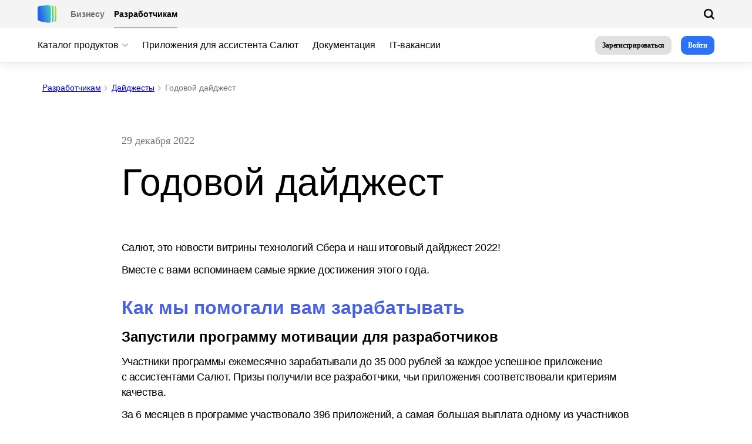

--- FILE ---
content_type: text/html; charset=utf-8
request_url: https://developers.sber.ru/portal/news/digest-december-2022
body_size: 66291
content:
<!DOCTYPE html><html lang="ru" style="background-color:#FFF !important" class=""><head><meta charSet="utf-8"/><meta name="viewport" content="width=device-width"/><link rel="apple-touch-icon" sizes="180x180" href="/favicon/apple-touch-icon.png"/><link rel="icon" type="image/png" sizes="32x32" href="/favicon/favicon-32x32.png"/><link rel="icon" type="image/png" sizes="16x16" href="/favicon/favicon-16x16.png"/><link rel="manifest" href="/favicon/site.webmanifest" crossorigin="use-credentials"/><link rel="mask-icon" href="/favicon/safari-pinned-tab.svg" color="#000000"/><link rel="shortcut icon" href="/favicon/favicon.ico"/><meta name="msapplication-TileColor" content="#000000"/><meta name="msapplication-config" content="/favicon/browserconfig.xml"/><meta name="theme-color" content="#000"/><meta name="msvalidate.01" content="030C6B35EEA9C5355DE8EBB1AF89F31C"/><style>
                    @font-face {
                        font-family: 'SB Sans Text';
                        src: url('https://cdn-app.sberdevices.ru/shared-static/0.0.0/fonts/SBSansText/SBSansText-Light.woff2') format('woff2'),
                             url('https://cdn-app.sberdevices.ru/shared-static/0.0.0/fonts/SBSansText/SBSansText-Light.woff') format('woff');
                        font-display: swap;
                        font-weight: 300;
                        font-style: normal;
                    }

                    @font-face {
                        font-family: 'SB Sans Text';
                        src: url('https://cdn-app.sberdevices.ru/shared-static/0.0.0/fonts/SBSansText/SBSansText-Italic.woff2') format('woff2'),
                             url('https://cdn-app.sberdevices.ru/shared-static/0.0.0/fonts/SBSansText/SBSansText-Italic.woff') format('woff');
                        font-display: swap;
                        font-weight: normal;
                        font-style: italic;
                    }

                    @font-face {
                        font-family: 'SB Sans Text';
                        src: url('https://cdn-app.sberdevices.ru/shared-static/0.0.0/fonts/SBSansText/SBSansText-SemiboldItalic.woff2') format('woff2'),
                             url('https://cdn-app.sberdevices.ru/shared-static/0.0.0/fonts/SBSansText/SBSansText-SemiboldItalic.woff') format('woff');
                        font-display: swap;
                        font-weight: 600;
                        font-style: italic;
                    }

                    @font-face {
                        font-family: 'SB Sans Text';
                        src: url('https://cdn-app.sberdevices.ru/shared-static/0.0.0/fonts/SBSansText/SBSansText-Thin.woff2') format('woff2'),
                             url('https://cdn-app.sberdevices.ru/shared-static/0.0.0/fonts/SBSansText/SBSansText-Thin.woff') format('woff');
                        font-display: swap;
                        font-weight: 100;
                        font-style: normal;
                    }

                    @font-face {
                        font-family: 'SB Sans Text';
                        src: url('https://cdn-app.sberdevices.ru/shared-static/0.0.0/fonts/SBSansText/SBSansText-Regular.woff2') format('woff2'),
                             url('https://cdn-app.sberdevices.ru/shared-static/0.0.0/fonts/SBSansText/SBSansText-Regular.woff') format('woff');
                        font-display: swap;
                        font-weight: normal;
                        font-style: normal;
                    }

                    @font-face {
                        font-family: 'SB Sans Text';
                        src: url('https://cdn-app.sberdevices.ru/shared-static/0.0.0/fonts/SBSansText/SBSansText-Semibold.woff2') format('woff2'),
                             url('https://cdn-app.sberdevices.ru/shared-static/0.0.0/fonts/SBSansText/SBSansText-Semibold.woff') format('woff');
                        font-display: swap;
                        font-weight: 600;
                        font-style: normal;
                    }

                    @font-face {
                        font-family: 'SB Sans Text';
                        src: url('https://cdn-app.sberdevices.ru/shared-static/0.0.0/fonts/SBSansText/SBSansText-LightItalic.woff2') format('woff2'),
                             url('https://cdn-app.sberdevices.ru/shared-static/0.0.0/fonts/SBSansText/SBSansText-LightItalic.woff') format('woff');
                        font-display: swap;
                        font-weight: 300;
                        font-style: italic;
                    }

                    @font-face {
                        font-family: 'SB Sans Text';
                        src: url('https://cdn-app.sberdevices.ru/shared-static/0.0.0/fonts/SBSansText/SBSansText-Heavy.woff2') format('woff2'),
                             url('https://cdn-app.sberdevices.ru/shared-static/0.0.0/fonts/SBSansText/SBSansText-Heavy.woff') format('woff');
                        font-display: swap;
                        font-weight: 900;
                        font-style: normal;
                    }

                    @font-face {
                        font-family: 'SB Sans Text';
                        src: url('https://cdn-app.sberdevices.ru/shared-static/0.0.0/fonts/SBSansText/SBSansText-Bold.woff2') format('woff2'),
                             url('https://cdn-app.sberdevices.ru/shared-static/0.0.0/fonts/SBSansText/SBSansText-Bold.woff') format('woff');
                        font-display: swap;
                        font-weight: bold;
                        font-style: normal;
                    }

                    @font-face {
                        font-family: 'SB Sans Text';
                        src: url('https://cdn-app.sberdevices.ru/shared-static/0.0.0/fonts/SBSansText/SBSansText-BoldItalic.woff2') format('woff2'),
                             url('https://cdn-app.sberdevices.ru/shared-static/0.0.0/fonts/SBSansText/SBSansText-BoldItalic.woff') format('woff');
                        font-display: swap;
                        font-weight: bold;
                        font-style: italic;
                    }

                    @font-face {
                        font-family: 'SB Sans Text';
                        src: url('https://cdn-app.sberdevices.ru/shared-static/0.0.0/fonts/SBSansText/SBSansText-Medium.woff2') format('woff2'),
                             url('https://cdn-app.sberdevices.ru/shared-static/0.0.0/fonts/SBSansText/SBSansText-Medium.woff') format('woff');
                        font-display: swap;
                        font-weight: 500;
                        font-style: normal;
                    }
                    </style><style>
                    @font-face {
                        font-family: 'SB Sans Display';
                        src: url('https://cdn-app.sberdevices.ru/shared-static/0.0.0/fonts/SBSansDisplay/SBSansDisplay-Light.woff2') format('woff2'),
                             url('https://cdn-app.sberdevices.ru/shared-static/0.0.0/fonts/SBSansDisplay/SBSansDisplay-Light.woff') format('woff');
                        font-display: swap;
                        font-weight: 300;
                        font-style: normal;
                    }

                    @font-face {
                        font-family: 'SB Sans Display';
                        src: url('https://cdn-app.sberdevices.ru/shared-static/0.0.0/fonts/SBSansDisplay/SBSansDisplay-Thin.woff2') format('woff2'),
                             url('https://cdn-app.sberdevices.ru/shared-static/0.0.0/fonts/SBSansDisplay/SBSansDisplay-Thin.woff') format('woff');
                        font-display: swap;
                        font-weight: 100;
                        font-style: normal;
                    }

                    @font-face {
                        font-family: 'SB Sans Display';
                        src: url('https://cdn-app.sberdevices.ru/shared-static/0.0.0/fonts/SBSansDisplay/SBSansDisplay-Bold.woff2') format('woff2'),
                             url('https://cdn-app.sberdevices.ru/shared-static/0.0.0/fonts/SBSansDisplay/SBSansDisplay-Bold.woff') format('woff');
                        font-display: swap;
                        font-weight: bold;
                        font-style: normal;
                    }

                    @font-face {
                        font-family: 'SB Sans Display';
                        src: url('https://cdn-app.sberdevices.ru/shared-static/0.0.0/fonts/SBSansDisplay/SBSansDisplay-Regular.woff2') format('woff2'),
                             url('https://cdn-app.sberdevices.ru/shared-static/0.0.0/fonts/SBSansDisplay/SBSansDisplay-Regular.woff') format('woff');
                        font-display: swap;
                        font-weight: normal;
                        font-style: normal;
                    }

                    @font-face {
                        font-family: 'SB Sans Display';
                        src: url('https://cdn-app.sberdevices.ru/shared-static/0.0.0/fonts/SBSansDisplay/SBSansDisplay-Semibold.woff2') format('woff2'),
                             url('https://cdn-app.sberdevices.ru/shared-static/0.0.0/fonts/SBSansDisplay/SBSansDisplay-Semibold.woff') format('woff');
                        font-display: swap;
                        font-weight: 600;
                        font-style: normal;
                    }

                    @font-face {
                        font-family: 'SB Sans Display';
                        src: url('https://cdn-app.sberdevices.ru/shared-static/0.0.0/fonts/SBSansDisplay/SBSansDisplay-Medium.woff2') format('woff2'),
                             url('https://cdn-app.sberdevices.ru/shared-static/0.0.0/fonts/SBSansDisplay/SBSansDisplay-Medium.woff') format('woff');
                        font-display: swap;
                        font-weight: 500;
                        font-style: normal;
                    }
                    </style><script src="https://code.jivo.ru/widget/CVgSX9az2t"></script><title>Годовой дайджест | Новости SmartMarket</title><link rel="canonical" href="https://developers.sber.ru/portal/news/digest-december-2022"/><meta name="description" content="Годовой дайджест. Деньги, технологии, продукты: чем мы были полезны для вас в 2022."/><meta property="og:type" content="website"/><meta property="og:title" content="Годовой дайджест | Новости SmartMarket"/><meta property="og:description" content="Годовой дайджест. Деньги, технологии, продукты: чем мы были полезны для вас в 2022."/><meta property="og:url" content="https://developers.sber.ru/portal/news/digest-december-2022"/><meta name="robots" content="noindex, nofollow"/><meta property="og:image" content="https://cdn-app.sberdevices.ru/asset/q70/aHR0cHM6Ly9jZG4tYXBwLnNiZXJkZXZpY2VzLnJ1L21pc2MvMC4wLjAvYXNzZXRzL2NvbW1vbi9mZDBjNGVhM19mZDBjNGVhM19kaWdlc3RfbnkyMl9oZWFkZXJfaW1nX2JzbS5wbmc="/><meta property="twitter:card" content="summary_large_image"/><meta property="twitter:url" content="https://developers.sber.ru/portal/news/digest-december-2022"/><meta property="twitter:title" content="Годовой дайджест | Новости SmartMarket"/><meta property="twitter:description" content="Годовой дайджест. Деньги, технологии, продукты: чем мы были полезны для вас в 2022."/><meta property="twitter:image" content="https://cdn-app.sberdevices.ru/asset/q70/aHR0cHM6Ly9jZG4tYXBwLnNiZXJkZXZpY2VzLnJ1L21pc2MvMC4wLjAvYXNzZXRzL2NvbW1vbi9mZDBjNGVhM19mZDBjNGVhM19kaWdlc3RfbnkyMl9oZWFkZXJfaW1nX2JzbS5wbmc="/><meta name="next-head-count" content="29"/><style></style>
                    <link rel="preload" href="https://cdn-app.sberdevices.ru/dynamic2/smartmarket-portal/dd07dfe6/jivosite/jivosite.css" as="style" onload="this.onload=null;this.rel='stylesheet'">
                <style></style><noscript><link href="https://cdn-app.sberdevices.ru/dynamic2/smartmarket-portal/dd07dfe6/jivosite/jivosite.css" rel="stylesheet"/></noscript><script id="set-gtag-script" data-nscript="beforeInteractive">window.dataLayer = window.dataLayer || [];function gtag(){dataLayer.push(arguments);}gtag('js', new Date());gtag('config', 'UA-178689173-4');</script><script id="init-ym" data-nscript="beforeInteractive">window.ym = function ym() { window.ym.a.push(arguments); }; window.ym.a = window.ym.a || []; window.ym.l = 1 * new Date();
                            ym(87991671, "init", { clickmap:true, trackLinks:true, accurateTrackBounce:true, webvisor:true });
                            ym(88659208, "init", { clickmap:true, trackLinks:true, accurateTrackBounce:true });</script><link rel="preload" href="https://cdn-app.sberdevices.ru/dynamic2/smartmarket-portal/dd07dfe6/_next/static/css/a148b534bf1289ad.css" as="style"/><link rel="stylesheet" href="https://cdn-app.sberdevices.ru/dynamic2/smartmarket-portal/dd07dfe6/_next/static/css/a148b534bf1289ad.css" data-n-g=""/><link rel="preload" href="https://cdn-app.sberdevices.ru/dynamic2/smartmarket-portal/dd07dfe6/_next/static/css/1e445bc8be000e18.css" as="style"/><link rel="stylesheet" href="https://cdn-app.sberdevices.ru/dynamic2/smartmarket-portal/dd07dfe6/_next/static/css/1e445bc8be000e18.css" data-n-p=""/><noscript data-n-css=""></noscript><script defer="" nomodule="" src="https://cdn-app.sberdevices.ru/dynamic2/smartmarket-portal/dd07dfe6/_next/static/chunks/polyfills-c67a75d1b6f99dc8.js"></script><script src="https://cdn-app.sberdevices.ru/dynamic2/smartmarket-portal/dd07dfe6/_next/static/chunks/webpack-7f71b3d3f9057240.js" defer=""></script><script src="https://cdn-app.sberdevices.ru/shared-static/0.0.0/js/react/react-18.2.0.min.js" defer=""></script><script src="https://cdn-app.sberdevices.ru/shared-static/0.0.0/js/react-dom/react-dom-18.2.0.min.js" defer=""></script><script src="https://cdn-app.sberdevices.ru/dynamic2/smartmarket-portal/dd07dfe6/_next/static/chunks/framework-a1b9c61fea5f80c6.js" defer=""></script><script src="https://cdn-app.sberdevices.ru/dynamic2/smartmarket-portal/dd07dfe6/_next/static/chunks/main-353c65b3dd0a9b99.js" defer=""></script><script src="https://cdn-app.sberdevices.ru/dynamic2/smartmarket-portal/dd07dfe6/_next/static/chunks/pages/_app-13b0bfd947ce184d.js" defer=""></script><script src="https://cdn-app.sberdevices.ru/dynamic2/smartmarket-portal/dd07dfe6/_next/static/chunks/3354-0495262e6a653bb6.js" defer=""></script><script src="https://cdn-app.sberdevices.ru/dynamic2/smartmarket-portal/dd07dfe6/_next/static/chunks/8241-2f02c2a642e97728.js" defer=""></script><script src="https://cdn-app.sberdevices.ru/dynamic2/smartmarket-portal/dd07dfe6/_next/static/chunks/9338-47717392dab2008b.js" defer=""></script><script src="https://cdn-app.sberdevices.ru/dynamic2/smartmarket-portal/dd07dfe6/_next/static/chunks/6701-58134b22a8cad290.js" defer=""></script><script src="https://cdn-app.sberdevices.ru/dynamic2/smartmarket-portal/dd07dfe6/_next/static/chunks/2529-9ebf2c2b89e89e9b.js" defer=""></script><script src="https://cdn-app.sberdevices.ru/dynamic2/smartmarket-portal/dd07dfe6/_next/static/chunks/612-2907748431e4658e.js" defer=""></script><script src="https://cdn-app.sberdevices.ru/dynamic2/smartmarket-portal/dd07dfe6/_next/static/chunks/8724-3abddbfaffb3a7af.js" defer=""></script><script src="https://cdn-app.sberdevices.ru/dynamic2/smartmarket-portal/dd07dfe6/_next/static/chunks/9063-aa04de4ad7c5a1cf.js" defer=""></script><script src="https://cdn-app.sberdevices.ru/dynamic2/smartmarket-portal/dd07dfe6/_next/static/chunks/3601-dfec03272d49289a.js" defer=""></script><script src="https://cdn-app.sberdevices.ru/dynamic2/smartmarket-portal/dd07dfe6/_next/static/chunks/pages/portal/news/%5B...slug%5D-0b00782149a9462b.js" defer=""></script><script src="https://cdn-app.sberdevices.ru/dynamic2/smartmarket-portal/dd07dfe6/_next/static/GmVz1-wACGJ0P4Du8UgkK/_buildManifest.js" defer=""></script><script src="https://cdn-app.sberdevices.ru/dynamic2/smartmarket-portal/dd07dfe6/_next/static/GmVz1-wACGJ0P4Du8UgkK/_ssgManifest.js" defer=""></script><style data-styled="" data-styled-version="5.3.11">.kyXVFo{display:grid;height:auto;grid-auto-flow:row;grid-auto-rows:minmax(20px,auto);grid-template-columns:repeat(10,1fr);grid-gap:1.87%;-webkit-column-gap:50px;column-gap:50px;row-gap:40px;}/*!sc*/
@media (max-width:1023px){.kyXVFo{grid-template-columns:repeat(4,1fr);}}/*!sc*/
.TrKwh{display:grid;height:auto;grid-auto-flow:row;grid-auto-rows:minmax(20px,auto);grid-template-columns:repeat(12,1fr);grid-gap:1.87%;row-gap:18px;}/*!sc*/
@media (max-width:1023px){.TrKwh{grid-template-columns:repeat(4,1fr);}}/*!sc*/
.hYAjyl{display:grid;height:auto;grid-auto-flow:row;grid-auto-rows:minmax(60px,auto);grid-template-columns:repeat(12,1fr);grid-gap:1.87%;row-gap:18px;}/*!sc*/
@media (max-width:1023px){.hYAjyl{grid-template-columns:repeat(4,1fr);}}/*!sc*/
data-styled.g6[id="Grid-sc-4d9d90a-0"]{content:"kyXVFo,TrKwh,hYAjyl,"}/*!sc*/
.isNUtM{height:100%;min-width:0;grid-column-end:span 2;grid-row-end:span 1;}/*!sc*/
@media (max-width:1023px){.isNUtM{grid-column-end:span 2;grid-column-start:unset;}}/*!sc*/
.jkMeRz{height:100%;min-width:0;grid-column-end:span 12;grid-row-end:span 1;}/*!sc*/
@media (max-width:1023px){.jkMeRz{grid-column-end:span 4;grid-column-start:unset;}}/*!sc*/
.hoNno{height:100%;min-width:0;grid-column-end:span 4;grid-row-end:span 1;}/*!sc*/
@media (max-width:1023px){.hoNno{grid-column-end:span 4;grid-column-start:unset;}}/*!sc*/
.iVySNc{height:100%;min-width:0;grid-column-end:span 8;grid-row-end:span 1;}/*!sc*/
@media (max-width:1023px){.iVySNc{grid-column-end:span 4;grid-column-start:unset;}}/*!sc*/
data-styled.g7[id="Cell-sc-22bce6e3-0"]{content:"isNUtM,jkMeRz,hoNno,iVySNc,"}/*!sc*/
.QhoNq{overflow-wrap:break-word;-webkit-hyphens:auto;-moz-hyphens:auto;-ms-hyphens:auto;hyphens:auto;font-family:var(--plasma-typo-body-s-font-family);font-size:var(--plasma-typo-body-s-font-size);font-style:var(--plasma-typo-body-s-font-style);font-weight:var(--plasma-typo-body-s-font-weight);-webkit-letter-spacing:var(--plasma-typo-body-s-letter-spacing);-moz-letter-spacing:var(--plasma-typo-body-s-letter-spacing);-ms-letter-spacing:var(--plasma-typo-body-s-letter-spacing);letter-spacing:var(--plasma-typo-body-s-letter-spacing);line-height:var(--plasma-typo-body-s-line-height);}/*!sc*/
data-styled.g10[id="sc-eqUAAy"]{content:"QhoNq,"}/*!sc*/
.bZRbZI{overflow-wrap:break-word;-webkit-hyphens:auto;-moz-hyphens:auto;-ms-hyphens:auto;hyphens:auto;font-family:var(--plasma-typo-text-m-font-family);font-size:var(--plasma-typo-text-m-font-size);font-style:var(--plasma-typo-text-m-font-style);font-weight:var(--plasma-typo-text-m-font-weight);-webkit-letter-spacing:var(--plasma-typo-text-m-letter-spacing);-moz-letter-spacing:var(--plasma-typo-text-m-letter-spacing);-ms-letter-spacing:var(--plasma-typo-text-m-letter-spacing);letter-spacing:var(--plasma-typo-text-m-letter-spacing);line-height:var(--plasma-typo-text-m-line-height);}/*!sc*/
data-styled.g22[id="sc-cwHptR"]{content:"bZRbZI,"}/*!sc*/
.bXkckv{overflow-wrap:break-word;-webkit-hyphens:auto;-moz-hyphens:auto;-ms-hyphens:auto;hyphens:auto;font-family:var(--plasma-typo-text-s-font-family);font-size:var(--plasma-typo-text-s-font-size);font-style:var(--plasma-typo-text-s-font-style);font-weight:var(--plasma-typo-text-s-font-weight);-webkit-letter-spacing:var(--plasma-typo-text-s-letter-spacing);-moz-letter-spacing:var(--plasma-typo-text-s-letter-spacing);-ms-letter-spacing:var(--plasma-typo-text-s-letter-spacing);letter-spacing:var(--plasma-typo-text-s-letter-spacing);line-height:var(--plasma-typo-text-s-line-height);}/*!sc*/
data-styled.g23[id="sc-jEACwC"]{content:"bXkckv,"}/*!sc*/
.hrVzZ{font-weight:normal !important;font-family:var(--plasma-typo-dspl-s-font-family);font-size:var(--plasma-typo-dspl-s-font-size);font-style:var(--plasma-typo-dspl-s-font-style);font-weight:var(--plasma-typo-dspl-s-bold-font-weight);-webkit-letter-spacing:var(--plasma-typo-dspl-s-letter-spacing);-moz-letter-spacing:var(--plasma-typo-dspl-s-letter-spacing);-ms-letter-spacing:var(--plasma-typo-dspl-s-letter-spacing);letter-spacing:var(--plasma-typo-dspl-s-letter-spacing);line-height:var(--plasma-typo-dspl-s-line-height);margin:24px 0;}/*!sc*/
data-styled.g291[id="typo__PageTitle-sc-45e1da05-0"]{content:"hrVzZ,"}/*!sc*/
.vFGzH{font-family:var(--plasma-typo-h4-font-family);font-size:var(--plasma-typo-h4-font-size);font-style:var(--plasma-typo-h4-font-style);font-weight:var(--plasma-typo-h4-bold-font-weight);-webkit-letter-spacing:var(--plasma-typo-h4-letter-spacing);-moz-letter-spacing:var(--plasma-typo-h4-letter-spacing);-ms-letter-spacing:var(--plasma-typo-h4-letter-spacing);letter-spacing:var(--plasma-typo-h4-letter-spacing);line-height:var(--plasma-typo-h4-line-height);}/*!sc*/
data-styled.g297[id="typo__H4-sc-45e1da05-6"]{content:"vFGzH,"}/*!sc*/
.SlOZJ{font-size:16px;line-height:20px;-webkit-letter-spacing:-0.019em;-moz-letter-spacing:-0.019em;-ms-letter-spacing:-0.019em;letter-spacing:-0.019em;}/*!sc*/
data-styled.g301[id="typo__Body1-sc-45e1da05-10"]{content:"SlOZJ,"}/*!sc*/
.gdiobG{-webkit-hyphens:none !important;-moz-hyphens:none !important;-ms-hyphens:none !important;hyphens:none !important;}/*!sc*/
data-styled.g310[id="typo__BodyS-sc-45e1da05-19"]{content:"gdiobG,"}/*!sc*/
.kGuLxu{-webkit-hyphens:none !important;-moz-hyphens:none !important;-ms-hyphens:none !important;hyphens:none !important;}/*!sc*/
data-styled.g314[id="typo__TextS-sc-45e1da05-23"]{content:"kGuLxu,"}/*!sc*/
.eXeLpn{-webkit-hyphens:none !important;-moz-hyphens:none !important;-ms-hyphens:none !important;hyphens:none !important;}/*!sc*/
data-styled.g315[id="typo__TextM-sc-45e1da05-24"]{content:"eXeLpn,"}/*!sc*/
.fVboAy{position:fixed;box-sizing:border-box;top:0;left:0;right:0;height:106px;background-color:#fffffff0;box-shadow:0px 1px 1px rgba(0,0,0,0.05),0px 4px 14px rgba(0,0,0,0.08);display:-webkit-box;display:-webkit-flex;display:-ms-flexbox;display:flex;-webkit-box-pack:center;-webkit-justify-content:center;-ms-flex-pack:center;justify-content:center;color:rgb(8,8,8);z-index:10;-webkit-transition:-webkit-transform 0.3s ease-in-out;-webkit-transition:transform 0.3s ease-in-out;transition:transform 0.3s ease-in-out;line-height:1;}/*!sc*/
@media (max-width:1023px){.fVboAy{height:56px;-webkit-transform:translateY(0);-ms-transform:translateY(0);transform:translateY(0);width:100%;}}/*!sc*/
.fVboAy a{color:inherit;-webkit-text-decoration:none;text-decoration:none;}/*!sc*/
data-styled.g386[id="HeaderDoublePortal__FixedHeader-sc-f23eefba-0"]{content:"fVboAy,"}/*!sc*/
.DROAf{width:100%;}/*!sc*/
data-styled.g387[id="HeaderDoublePortal__StyledRowsContainer-sc-f23eefba-1"]{content:"DROAf,"}/*!sc*/
.fPsZYn{margin-right:8px;display:-webkit-box;display:-webkit-flex;display:-ms-flexbox;display:flex;}/*!sc*/
@media (max-width:1023px){.fPsZYn{margin-right:0px;}}/*!sc*/
data-styled.g388[id="HeaderDoublePortal__StyledLogoContainer-sc-f23eefba-2"]{content:"fPsZYn,"}/*!sc*/
.gIXCDC{-webkit-font-smoothing:antialiased;list-style:none;display:-webkit-inline-box;display:-webkit-inline-flex;display:-ms-inline-flexbox;display:inline-flex;-webkit-align-items:center;-webkit-box-align:center;-ms-flex-align:center;align-items:center;-webkit-box-pack:start;-webkit-justify-content:flex-start;-ms-flex-pack:start;justify-content:flex-start;-webkit-transition:all 0.3s ease-in-out;transition:all 0.3s ease-in-out;margin-block-start:0;margin-block-end:0;padding-inline-start:0;height:48px;margin:0 -12px;}/*!sc*/
@media screen and (min-width:1024px) and (max-width:1279px){.gIXCDC{margin:0 -12px 0 -6px;}}/*!sc*/
@media (max-width:1023px){.gIXCDC{position:fixed;padding:0 16px;-webkit-flex-direction:column;-ms-flex-direction:column;flex-direction:column;top:56px;left:0;right:0;bottom:0;height:110vh;overflow-y:auto;background-color:#FFF;margin-left:0px;margin-right:0px;opacity:0;-webkit-transform:translateX(-100%);-ms-transform:translateX(-100%);transform:translateX(-100%);}.gIXCDC > * + *{margin-top:4px;margin-left:0;}.gIXCDC > li:last-child{margin-bottom:220px;}}/*!sc*/
@media (max-width:374px){.gIXCDC > * + *{margin-top:4px;}}/*!sc*/
data-styled.g389[id="HeaderDoublePortal__Menu-sc-f23eefba-3"]{content:"gIXCDC,"}/*!sc*/
.dUEwyf{display:none;-webkit-flex-direction:column;-ms-flex-direction:column;flex-direction:column;position:absolute;top:64px;left:12px;background-color:#FFF;padding:32px 56px;border-radius:20px;width:80vw;max-width:976px;box-shadow:0px 0px 5px rgba(0,0,0,0.14),0px 6px 12px rgba(8,8,8,0.1);}/*!sc*/
@media (max-width:1023px){.dUEwyf{position:unset;border:none;box-shadow:none;background:#FFF;border-radius:16px;padding:10px 10px;width:auto;margin-right:0;}}/*!sc*/
data-styled.g391[id="HeaderDoublePortal__StyledGridItems-sc-f23eefba-5"]{content:"dUEwyf,"}/*!sc*/
.iBYRoJ{position:relative;display:block;}/*!sc*/
@media (max-width:1439px){.iBYRoJ{display:block;}}/*!sc*/
@media (max-width:1023px){.iBYRoJ{display:block;width:100%;}.iBYRoJ:last-child{padding-bottom:32px;}}/*!sc*/
data-styled.g392[id="HeaderDoublePortal__StyledBaseLi-sc-f23eefba-6"]{content:"iBYRoJ,"}/*!sc*/
.jyzFca{position:relative;font-family:'SB Sans Display',sans-serif;display:-webkit-box;display:-webkit-flex;display:-ms-flexbox;display:flex;-webkit-align-items:center;-webkit-box-align:center;-ms-flex-align:center;align-items:center;padding:14px 12px;overflow:visible;cursor:pointer;font-size:16px;line-height:22px;-webkit-letter-spacing:0;-moz-letter-spacing:0;-ms-letter-spacing:0;letter-spacing:0;white-space:nowrap;}/*!sc*/
@media screen and (min-width:1024px) and (max-width:1279px){.jyzFca{padding:14px 6px;}}/*!sc*/
@media (max-width:1023px){.jyzFca{white-space:unset;word-wrap:break-word;padding-left:0px;}}/*!sc*/
@media (pointer:fine){.jyzFca:hover{color:#548ef9;}.jyzFca:hover svg{fill:#7FAAFB;}.jyzFca:active{color:#2969e3;}}/*!sc*/
data-styled.g396[id="HeaderDoublePortal__MenuItem-sc-f23eefba-10"]{content:"jyzFca,"}/*!sc*/
.bmPgDN{position:relative;font-family:'SB Sans Display',sans-serif;display:block;padding:14px 12px;overflow:visible;cursor:pointer;font-size:16px;line-height:22px;-webkit-letter-spacing:0;-moz-letter-spacing:0;-ms-letter-spacing:0;letter-spacing:0;white-space:nowrap;color:rgb(8,8,8);}/*!sc*/
@media screen and (min-width:1024px) and (max-width:1279px){.bmPgDN{padding:14px 6px;}}/*!sc*/
@media (max-width:1023px){.bmPgDN{white-space:unset;word-wrap:break-word;padding:12px 12px 14px 0;}}/*!sc*/
@media (pointer:fine){.bmPgDN:hover{color:#548ef9;}.bmPgDN:active{color:#2969e3;}}/*!sc*/
.kTIIJI{position:relative;font-family:'SB Sans Display',sans-serif;display:block;padding:14px 12px;overflow:visible;cursor:pointer;font-size:16px;line-height:22px;-webkit-letter-spacing:0;-moz-letter-spacing:0;-ms-letter-spacing:0;letter-spacing:0;white-space:nowrap;color:rgb(8,8,8);}/*!sc*/
@media screen and (min-width:1024px) and (max-width:1279px){.kTIIJI{padding:14px 6px;}}/*!sc*/
@media (max-width:1023px){.kTIIJI{white-space:unset;word-wrap:break-word;padding:12px 12px 14px 0;}}/*!sc*/
.kTIIJI::after{position:absolute;content:url('data:image/svg+xml,%3Csvg fill='none' height='14' viewBox='0 0 12 14' width='12' xmlns='http://www.w3.org/2000/svg'%3E%3Cg clip-rule='evenodd' fill='rgb(8,8,8)' fill-opacity='.56' fill-rule='evenodd'%3E%3Cpath d='m0 4.34609c0-.74558.604415-1.35 1.35-1.35h6c.1933 0 .35.1567.35.35s-.1567.35-.35.35h-6c-.358985 0-.65.29102-.65.65v7.30501c0 .359.291015.65.65.65h7.42151c.35898 0 .65-.291.65-.65v-6.23722c0-.1933.1567-.35.35-.35s.34999.1567.34999.35v6.23722c0 .7456-.60441 1.35-1.34999 1.35h-7.42151c-.745584 0-1.35-.6044-1.35-1.35z'/%3E%3Cpath d='m7.71293 1.34619c0-.192.15565-.347655.34766-.347655h3.58781c.0953 0 .1816.038325.2444.100405.0638.06303.1033.15058.1033.24735v3.58779c0 .19201-.1556.34766-.3476.34766s-.3477-.15565-.3477-.34766v-2.74812l-5.82548 5.8255c-.13577.13576-.35589.13576-.49166 0-.13577-.13577-.13577-.3559 0-.49167l5.82594-5.82594h-2.74901c-.19201 0-.34766-.15565-.34766-.34766z'/%3E%3C/g%3E%3C/svg%3E');padding-left:6px;-webkit-transform:translateY(4px);-ms-transform:translateY(4px);transform:translateY(4px);}/*!sc*/
@media (pointer:fine){.kTIIJI:hover{color:#548ef9;}.kTIIJI:active{color:#2969e3;}}/*!sc*/
data-styled.g397[id="HeaderDoublePortal__DropdownItem-sc-f23eefba-11"]{content:"bmPgDN,kTIIJI,"}/*!sc*/
.bEKWBO{display:-webkit-box;display:-webkit-flex;display:-ms-flexbox;display:flex;-webkit-align-items:center;-webkit-box-align:center;-ms-flex-align:center;align-items:center;-webkit-box-pack:start;-webkit-justify-content:start;-ms-flex-pack:start;justify-content:start;padding:0 64px;height:48px;max-width:1440px;width:100%;}/*!sc*/
@media (max-width:1023px){.bEKWBO{padding:0 16px;height:56px;}}/*!sc*/
data-styled.g398[id="HeaderDoublePortal__StyledTopContainer-sc-f23eefba-12"]{content:"bEKWBO,"}/*!sc*/
.ejOjHD{display:-webkit-box;display:-webkit-flex;display:-ms-flexbox;display:flex;-webkit-align-items:center;-webkit-box-align:center;-ms-flex-align:center;align-items:center;-webkit-box-pack:justify;-webkit-justify-content:space-between;-ms-flex-pack:justify;justify-content:space-between;padding:5px 64px;max-width:1440px;width:100%;}/*!sc*/
@media (max-width:1023px){.ejOjHD{padding:0;}}/*!sc*/
data-styled.g399[id="HeaderDoublePortal__StyledBottomContainer-sc-f23eefba-13"]{content:"ejOjHD,"}/*!sc*/
.kiqgop{display:-webkit-box;display:-webkit-flex;display:-ms-flexbox;display:flex;-webkit-align-items:center;-webkit-box-align:center;-ms-flex-align:center;align-items:center;-webkit-box-pack:center;-webkit-justify-content:center;-ms-flex-pack:center;justify-content:center;}/*!sc*/
data-styled.g400[id="HeaderDoublePortal__Right-sc-f23eefba-14"]{content:"kiqgop,"}/*!sc*/
.gmccPs{display:none;position:relative;-webkit-align-items:center;-webkit-box-align:center;-ms-flex-align:center;align-items:center;-webkit-box-pack:center;-webkit-justify-content:center;-ms-flex-pack:center;justify-content:center;width:80px;height:80px;cursor:pointer;}/*!sc*/
@media (max-width:1023px){.gmccPs{display:-webkit-box;display:-webkit-flex;display:-ms-flexbox;display:flex;width:24px;height:56px;margin-left:19px;}}/*!sc*/
data-styled.g401[id="HeaderDoublePortal__MenuButton-sc-f23eefba-15"]{content:"gmccPs,"}/*!sc*/
.dperbp{width:24px;height:2px;background:rgb(8,8,8);box-shadow:0 2px 5px rgba(255,101,47,0.2);-webkit-transition:all 0.3s ease-in-out;transition:all 0.3s ease-in-out;}/*!sc*/
.dperbp::before,.dperbp::after{content:'';position:absolute;width:24px;height:2px;background:rgb(8,8,8);box-shadow:0 2px 5px rgba(255,101,47,0.2);-webkit-transition:all 0.3s ease-in-out;transition:all 0.3s ease-in-out;}/*!sc*/
.dperbp::before{-webkit-transform:translateY(-8px);-ms-transform:translateY(-8px);transform:translateY(-8px);}/*!sc*/
.dperbp::after{-webkit-transform:translateY(8px);-ms-transform:translateY(8px);transform:translateY(8px);}/*!sc*/
data-styled.g402[id="HeaderDoublePortal__MenuButtonBurger-sc-f23eefba-16"]{content:"dperbp,"}/*!sc*/
.blROxF{background:#2a72f8;font-weight:600;padding:9px 12px;border-radius:10px;outline:none;display:-webkit-box;display:-webkit-flex;display:-ms-flexbox;display:flex;-webkit-align-items:center;-webkit-box-align:center;-ms-flex-align:center;align-items:center;}/*!sc*/
@media (max-width:1023px){.blROxF{margin-left:8px;}}/*!sc*/
.blROxF > span{color:#fff;}/*!sc*/
.blROxF:hover{background:linear-gradient(0deg,rgba(255,255,255,0.1),rgba(255,255,255,0.1)),#226af1;}/*!sc*/
data-styled.g403[id="HeaderDoublePortal__PrimaryButton-sc-f23eefba-17"]{content:"blROxF,"}/*!sc*/
.dpoTFO{margin-left:6px;fill:rgba(8,8,8,0.28);}/*!sc*/
data-styled.g404[id="HeaderDoublePortal__StyledCategoryTitleArrow-sc-f23eefba-18"]{content:"dpoTFO,"}/*!sc*/
.eXesMc{background:rgba(0,0,0,0.12);margin-left:0 !important;}/*!sc*/
.eXesMc > span{color:rgb(8,8,8);}/*!sc*/
.eXesMc:hover{background:rgba(0,0,0,0.24);}/*!sc*/
data-styled.g405[id="HeaderDoublePortal__SecondaryButton-sc-f23eefba-19"]{content:"eXesMc,"}/*!sc*/
.dNceUP{display:-webkit-box;display:-webkit-flex;display:-ms-flexbox;display:flex;-webkit-box-pack:center;-webkit-justify-content:center;-ms-flex-pack:center;justify-content:center;background-color:#f4f4f4;}/*!sc*/
data-styled.g406[id="HeaderDoublePortal__StyledTopRowWrapper-sc-f23eefba-20"]{content:"dNceUP,"}/*!sc*/
.jfzdjY{background-color:#FFF;}/*!sc*/
data-styled.g407[id="HeaderDoublePortal__StyledBottomRowWrapper-sc-f23eefba-21"]{content:"jfzdjY,"}/*!sc*/
.iJasmw{display:-webkit-box;display:-webkit-flex;display:-ms-flexbox;display:flex;}/*!sc*/
@media (max-width:1023px){.iJasmw{display:none;}}/*!sc*/
.iJasmw > a{margin-left:16px !important;}/*!sc*/
.iJasmw > div > a{margin-left:19px;}/*!sc*/
data-styled.g408[id="HeaderDoublePortal__DesktopButtonsContainer-sc-f23eefba-22"]{content:"iJasmw,"}/*!sc*/
.kNWfVl{font-weight:600;font-size:14px;line-height:22px;margin-left:16px;height:48px;display:-webkit-box;display:-webkit-flex;display:-ms-flexbox;display:flex;position:relative;-webkit-align-items:center;-webkit-box-align:center;-ms-flex-align:center;align-items:center;cursor:pointer;color:rgba(8,8,8,0.56);font-family:'SB Sans Display',sans-serif;}/*!sc*/
@media (max-width:1023px){.kNWfVl{height:56px;}}/*!sc*/
@media (pointer:fine){.kNWfVl:hover{color:#2969e3;}}/*!sc*/
.kNWfVl::after{position:absolute;content:'';height:1px;width:100%;background-color:transparent;bottom:0;left:0;}/*!sc*/
.eFdAHp{font-weight:600;font-size:14px;line-height:22px;margin-left:16px;height:48px;display:-webkit-box;display:-webkit-flex;display:-ms-flexbox;display:flex;position:relative;-webkit-align-items:center;-webkit-box-align:center;-ms-flex-align:center;align-items:center;cursor:pointer;color:rgba(8,8,8,0.56);font-family:'SB Sans Display',sans-serif;color:#000 !important;}/*!sc*/
@media (max-width:1023px){.eFdAHp{height:56px;}}/*!sc*/
@media (pointer:fine){.eFdAHp:hover{color:#2969e3;}}/*!sc*/
.eFdAHp::after{position:absolute;content:'';height:1px;width:100%;background-color:transparent;bottom:0;left:0;background-color:#000;}/*!sc*/
data-styled.g409[id="HeaderDoublePortal__StyledPortalFlag-sc-f23eefba-23"]{content:"kNWfVl,eFdAHp,"}/*!sc*/
.jInQyV{display:-webkit-box;display:-webkit-flex;display:-ms-flexbox;display:flex;-webkit-box-flex:1;-webkit-flex-grow:1;-ms-flex-positive:1;flex-grow:1;height:100%;-webkit-align-items:center;-webkit-box-align:center;-ms-flex-align:center;align-items:center;}/*!sc*/
data-styled.g410[id="HeaderDoublePortal__StyledFlagWrapper-sc-f23eefba-24"]{content:"jInQyV,"}/*!sc*/
.btMPVb{font-size:12px;line-height:14px;}/*!sc*/
data-styled.g411[id="HeaderDoublePortal__StyledButtonText-sc-f23eefba-25"]{content:"btMPVb,"}/*!sc*/
.ksDMSs{display:none;width:100%;-webkit-box-pack:end;-webkit-justify-content:flex-end;-ms-flex-pack:end;justify-content:flex-end;}/*!sc*/
@media (max-width:1023px){.ksDMSs{display:-webkit-box;display:-webkit-flex;display:-ms-flexbox;display:flex;-webkit-box-pack:justify;-webkit-justify-content:space-between;-ms-flex-pack:justify;justify-content:space-between;margin:16px 0 14px;}}/*!sc*/
.ksDMSs > a{margin-left:12px;}/*!sc*/
data-styled.g412[id="HeaderDoublePortal__MobileLoginButtonLiContainer-sc-f23eefba-26"]{content:"ksDMSs,"}/*!sc*/
@media (pointer:fine){.bCrsdT:hover{cursor:pointer;}.bCrsdT:hover path{fill:#5a93ff;}.bCrsdT:active path{fill:#4887ff;}}/*!sc*/
.bCrsdT > path{fill:#080808;fill-opacity:1;}/*!sc*/
data-styled.g413[id="HeaderDoublePortal__StyledSvgSearchIcon-sc-f23eefba-27"]{content:"bCrsdT,"}/*!sc*/
.kbfkhW{font-size:16px;line-height:22px;display:inline;color:#000;-webkit-text-decoration-line:underline;text-decoration-line:underline;text-underline-offset:3px;-webkit-text-decoration-thickness:1px;text-decoration-thickness:1px;-webkit-text-decoration-color:rgba(8,8,8,0.28);text-decoration-color:rgba(8,8,8,0.28);text-align:center;padding-top:12px;-webkit-transition:all 0.15s ease-in-out;transition:all 0.15s ease-in-out;font-family:'SB Sans Display',sans-serif;}/*!sc*/
@media (pointer:fine){.kbfkhW:hover{color:#2969e3;-webkit-text-decoration-color:#2969e3;text-decoration-color:#2969e3;}}/*!sc*/
data-styled.g414[id="HeaderDoublePortal__LinkItemGridText-sc-f23eefba-28"]{content:"kbfkhW,"}/*!sc*/
.eApkar{display:-webkit-box;display:-webkit-flex;display:-ms-flexbox;display:flex;-webkit-flex-direction:column;-ms-flex-direction:column;flex-direction:column;-webkit-align-items:center;-webkit-box-align:center;-ms-flex-align:center;align-items:center;}/*!sc*/
@media (pointer:fine){.eApkar:hover .HeaderDoublePortal__LinkItemGridText-sc-f23eefba-28{color:#2969e3;-webkit-text-decoration-color:#2969e3;text-decoration-color:#2969e3;}}/*!sc*/
data-styled.g415[id="HeaderDoublePortal__LinkItemGridWrapper-sc-f23eefba-29"]{content:"eApkar,"}/*!sc*/
.lcCHKB{display:-webkit-box;display:-webkit-flex;display:-ms-flexbox;display:flex;}/*!sc*/
data-styled.g416[id="HeaderDoublePortal__ButtonsWrapper-sc-f23eefba-30"]{content:"lcCHKB,"}/*!sc*/
.jlORxz{height:auto;}/*!sc*/
data-styled.g417[id="HeaderDoublePortal__CustomCell-sc-f23eefba-31"]{content:"jlORxz,"}/*!sc*/
:root{--plasma-typo-display-font-family:'SB Sans Display',sans-serif;--plasma-typo-text-font-family:'SB Sans Text',sans-serif;--plasma-typo-dspl-l-font-family:var(--plasma-typo-display-font-family);--plasma-typo-dspl-l-font-style:normal;--plasma-typo-dspl-l-letter-spacing:normal;--plasma-typo-dspl-m-font-family:var(--plasma-typo-display-font-family);--plasma-typo-dspl-m-font-style:normal;--plasma-typo-dspl-m-letter-spacing:normal;--plasma-typo-dspl-s-font-family:var(--plasma-typo-display-font-family);--plasma-typo-dspl-s-font-style:normal;--plasma-typo-dspl-s-letter-spacing:normal;--plasma-typo-h1-font-family:var(--plasma-typo-display-font-family);--plasma-typo-h1-font-style:normal;--plasma-typo-h1-letter-spacing:normal;--plasma-typo-h2-font-family:var(--plasma-typo-display-font-family);--plasma-typo-h2-font-style:normal;--plasma-typo-h2-letter-spacing:normal;--plasma-typo-h3-font-family:var(--plasma-typo-display-font-family);--plasma-typo-h3-font-style:normal;--plasma-typo-h3-letter-spacing:normal;--plasma-typo-h4-font-family:var(--plasma-typo-display-font-family);--plasma-typo-h4-font-style:normal;--plasma-typo-h4-letter-spacing:normal;--plasma-typo-h5-font-family:var(--plasma-typo-display-font-family);--plasma-typo-h5-font-style:normal;--plasma-typo-h5-letter-spacing:normal;--plasma-typo-body-l-font-family:var(--plasma-typo-text-font-family);--plasma-typo-body-l-font-style:normal;--plasma-typo-body-l-letter-spacing:normal;--plasma-typo-body-m-font-family:var(--plasma-typo-text-font-family);--plasma-typo-body-m-font-style:normal;--plasma-typo-body-m-letter-spacing:normal;--plasma-typo-body-s-font-family:var(--plasma-typo-text-font-family);--plasma-typo-body-s-font-style:normal;--plasma-typo-body-s-letter-spacing:normal;--plasma-typo-body-xs-font-family:var(--plasma-typo-text-font-family);--plasma-typo-body-xs-font-style:normal;--plasma-typo-body-xs-letter-spacing:normal;--plasma-typo-body-xxs-font-family:var(--plasma-typo-text-font-family);--plasma-typo-body-xxs-font-style:normal;--plasma-typo-body-xxs-letter-spacing:normal;--plasma-typo-text-l-font-family:var(--plasma-typo-text-font-family);--plasma-typo-text-l-font-style:normal;--plasma-typo-text-l-letter-spacing:-0.019em;--plasma-typo-text-m-font-family:var(--plasma-typo-text-font-family);--plasma-typo-text-m-font-style:normal;--plasma-typo-text-m-letter-spacing:-0.019em;--plasma-typo-text-s-font-family:var(--plasma-typo-text-font-family);--plasma-typo-text-s-font-style:normal;--plasma-typo-text-s-letter-spacing:-0.019em;--plasma-typo-text-xs-font-family:var(--plasma-typo-text-font-family);--plasma-typo-text-xs-font-style:normal;--plasma-typo-text-xs-letter-spacing:-0.019em;font-size:16px;}/*!sc*/
@media (max-width:559px){:root{--plasma-typo-dspl-l-font-size:5.5rem;--plasma-typo-dspl-l-font-weight:300;--plasma-typo-dspl-l-line-height:5.75rem;--plasma-typo-dspl-l-bold-font-size:5.5rem;--plasma-typo-dspl-l-bold-font-weight:600;--plasma-typo-dspl-l-bold-line-height:5.75rem;--plasma-typo-dspl-m-font-size:3.5rem;--plasma-typo-dspl-m-font-weight:300;--plasma-typo-dspl-m-line-height:3.875rem;--plasma-typo-dspl-m-bold-font-size:3.5rem;--plasma-typo-dspl-m-bold-font-weight:600;--plasma-typo-dspl-m-bold-line-height:3.875rem;--plasma-typo-dspl-s-font-size:2.5rem;--plasma-typo-dspl-s-font-weight:300;--plasma-typo-dspl-s-line-height:2.875rem;--plasma-typo-dspl-s-bold-font-size:2.5rem;--plasma-typo-dspl-s-bold-font-weight:600;--plasma-typo-dspl-s-bold-line-height:2.875rem;--plasma-typo-h1-font-size:1.75rem;--plasma-typo-h1-font-weight:400;--plasma-typo-h1-line-height:2.125rem;--plasma-typo-h1-bold-font-size:1.75rem;--plasma-typo-h1-bold-font-weight:600;--plasma-typo-h1-bold-line-height:2.125rem;--plasma-typo-h2-font-size:1.5rem;--plasma-typo-h2-font-weight:400;--plasma-typo-h2-line-height:1.875rem;--plasma-typo-h2-bold-font-size:1.5rem;--plasma-typo-h2-bold-font-weight:600;--plasma-typo-h2-bold-line-height:1.875rem;--plasma-typo-h3-font-size:1.25rem;--plasma-typo-h3-font-weight:400;--plasma-typo-h3-line-height:1.625rem;--plasma-typo-h3-bold-font-size:1.25rem;--plasma-typo-h3-bold-font-weight:600;--plasma-typo-h3-bold-line-height:1.625rem;--plasma-typo-h4-font-size:1.125rem;--plasma-typo-h4-font-weight:400;--plasma-typo-h4-line-height:1.5rem;--plasma-typo-h4-bold-font-size:1.125rem;--plasma-typo-h4-bold-font-weight:600;--plasma-typo-h4-bold-line-height:1.5rem;--plasma-typo-h5-font-size:0.875rem;--plasma-typo-h5-font-weight:400;--plasma-typo-h5-line-height:1.375rem;--plasma-typo-h5-bold-font-size:0.875rem;--plasma-typo-h5-bold-font-weight:600;--plasma-typo-h5-bold-line-height:1.375rem;--plasma-typo-body-l-font-size:1.125rem;--plasma-typo-body-l-font-weight:400;--plasma-typo-body-l-line-height:1.375rem;--plasma-typo-body-l-bold-font-size:1.125rem;--plasma-typo-body-l-bold-font-weight:600;--plasma-typo-body-l-bold-line-height:1.375rem;--plasma-typo-body-m-font-size:1rem;--plasma-typo-body-m-font-weight:400;--plasma-typo-body-m-line-height:1.25rem;--plasma-typo-body-m-bold-font-size:1rem;--plasma-typo-body-m-bold-font-weight:600;--plasma-typo-body-m-bold-line-height:1.25rem;--plasma-typo-body-s-font-size:0.875rem;--plasma-typo-body-s-font-weight:400;--plasma-typo-body-s-line-height:1.125rem;--plasma-typo-body-s-bold-font-size:0.875rem;--plasma-typo-body-s-bold-font-weight:600;--plasma-typo-body-s-bold-line-height:1.125rem;--plasma-typo-body-xs-font-size:0.75rem;--plasma-typo-body-xs-font-weight:400;--plasma-typo-body-xs-line-height:0.875rem;--plasma-typo-body-xs-bold-font-size:0.75rem;--plasma-typo-body-xs-bold-font-weight:600;--plasma-typo-body-xs-bold-line-height:0.875rem;--plasma-typo-body-xxs-font-size:0.625rem;--plasma-typo-body-xxs-font-weight:400;--plasma-typo-body-xxs-line-height:0.75rem;--plasma-typo-body-xxs-bold-font-size:0.625rem;--plasma-typo-body-xxs-bold-font-weight:600;--plasma-typo-body-xxs-bold-line-height:0.75rem;--plasma-typo-text-l-font-size:1.125rem;--plasma-typo-text-l-font-weight:400;--plasma-typo-text-l-line-height:1.625rem;--plasma-typo-text-l-bold-font-size:1.125rem;--plasma-typo-text-l-bold-font-weight:600;--plasma-typo-text-l-bold-line-height:1.625rem;--plasma-typo-text-m-font-size:1rem;--plasma-typo-text-m-font-weight:400;--plasma-typo-text-m-line-height:1.5rem;--plasma-typo-text-m-bold-font-size:1rem;--plasma-typo-text-m-bold-font-weight:600;--plasma-typo-text-m-bold-line-height:1.5rem;--plasma-typo-text-s-font-size:0.875rem;--plasma-typo-text-s-font-weight:400;--plasma-typo-text-s-line-height:1.25rem;--plasma-typo-text-s-bold-font-size:0.875rem;--plasma-typo-text-s-bold-font-weight:600;--plasma-typo-text-s-bold-line-height:1.25rem;--plasma-typo-text-xs-font-size:0.75rem;--plasma-typo-text-xs-font-weight:400;--plasma-typo-text-xs-line-height:1rem;--plasma-typo-text-xs-bold-font-size:0.75rem;--plasma-typo-text-xs-bold-font-weight:600;--plasma-typo-text-xs-bold-line-height:1rem;}}/*!sc*/
@media (min-width:560px) and (max-width:959px){:root{--plasma-typo-dspl-l-font-size:7rem;--plasma-typo-dspl-l-font-weight:300;--plasma-typo-dspl-l-line-height:7rem;--plasma-typo-dspl-l-bold-font-size:7rem;--plasma-typo-dspl-l-bold-font-weight:600;--plasma-typo-dspl-l-bold-line-height:7rem;--plasma-typo-dspl-m-font-size:4.5rem;--plasma-typo-dspl-m-font-weight:300;--plasma-typo-dspl-m-line-height:4.75rem;--plasma-typo-dspl-m-bold-font-size:4.5rem;--plasma-typo-dspl-m-bold-font-weight:600;--plasma-typo-dspl-m-bold-line-height:4.75rem;--plasma-typo-dspl-s-font-size:3rem;--plasma-typo-dspl-s-font-weight:300;--plasma-typo-dspl-s-line-height:3.375rem;--plasma-typo-dspl-s-bold-font-size:3rem;--plasma-typo-dspl-s-bold-font-weight:600;--plasma-typo-dspl-s-bold-line-height:3.375rem;--plasma-typo-h1-font-size:2.5rem;--plasma-typo-h1-font-weight:400;--plasma-typo-h1-line-height:2.875rem;--plasma-typo-h1-bold-font-size:2.5rem;--plasma-typo-h1-bold-font-weight:600;--plasma-typo-h1-bold-line-height:2.875rem;--plasma-typo-h2-font-size:1.75rem;--plasma-typo-h2-font-weight:400;--plasma-typo-h2-line-height:2.125rem;--plasma-typo-h2-bold-font-size:1.75rem;--plasma-typo-h2-bold-font-weight:600;--plasma-typo-h2-bold-line-height:2.125rem;--plasma-typo-h3-font-size:1.25rem;--plasma-typo-h3-font-weight:400;--plasma-typo-h3-line-height:1.625rem;--plasma-typo-h3-bold-font-size:1.25rem;--plasma-typo-h3-bold-font-weight:600;--plasma-typo-h3-bold-line-height:1.625rem;--plasma-typo-h4-font-size:1.125rem;--plasma-typo-h4-font-weight:400;--plasma-typo-h4-line-height:1.5rem;--plasma-typo-h4-bold-font-size:1.125rem;--plasma-typo-h4-bold-font-weight:600;--plasma-typo-h4-bold-line-height:1.5rem;--plasma-typo-h5-font-size:1rem;--plasma-typo-h5-font-weight:400;--plasma-typo-h5-line-height:1.375rem;--plasma-typo-h5-bold-font-size:1rem;--plasma-typo-h5-bold-font-weight:600;--plasma-typo-h5-bold-line-height:1.375rem;--plasma-typo-body-l-font-size:1.125rem;--plasma-typo-body-l-font-weight:400;--plasma-typo-body-l-line-height:1.375rem;--plasma-typo-body-l-bold-font-size:1.125rem;--plasma-typo-body-l-bold-font-weight:600;--plasma-typo-body-l-bold-line-height:1.375rem;--plasma-typo-body-m-font-size:1rem;--plasma-typo-body-m-font-weight:400;--plasma-typo-body-m-line-height:1.25rem;--plasma-typo-body-m-bold-font-size:1rem;--plasma-typo-body-m-bold-font-weight:600;--plasma-typo-body-m-bold-line-height:1.25rem;--plasma-typo-body-s-font-size:0.875rem;--plasma-typo-body-s-font-weight:400;--plasma-typo-body-s-line-height:1.125rem;--plasma-typo-body-s-bold-font-size:0.875rem;--plasma-typo-body-s-bold-font-weight:600;--plasma-typo-body-s-bold-line-height:1.125rem;--plasma-typo-body-xs-font-size:0.75rem;--plasma-typo-body-xs-font-weight:400;--plasma-typo-body-xs-line-height:0.875rem;--plasma-typo-body-xs-bold-font-size:0.75rem;--plasma-typo-body-xs-bold-font-weight:600;--plasma-typo-body-xs-bold-line-height:0.875rem;--plasma-typo-body-xxs-font-size:0.625rem;--plasma-typo-body-xxs-font-weight:400;--plasma-typo-body-xxs-line-height:0.75rem;--plasma-typo-body-xxs-bold-font-size:0.625rem;--plasma-typo-body-xxs-bold-font-weight:600;--plasma-typo-body-xxs-bold-line-height:0.75rem;--plasma-typo-text-l-font-size:1.25rem;--plasma-typo-text-l-font-weight:400;--plasma-typo-text-l-line-height:1.75rem;--plasma-typo-text-l-bold-font-size:1.25rem;--plasma-typo-text-l-bold-font-weight:600;--plasma-typo-text-l-bold-line-height:1.75rem;--plasma-typo-text-m-font-size:1rem;--plasma-typo-text-m-font-weight:400;--plasma-typo-text-m-line-height:1.5rem;--plasma-typo-text-m-bold-font-size:1rem;--plasma-typo-text-m-bold-font-weight:600;--plasma-typo-text-m-bold-line-height:1.5rem;--plasma-typo-text-s-font-size:0.875rem;--plasma-typo-text-s-font-weight:400;--plasma-typo-text-s-line-height:1.25rem;--plasma-typo-text-s-bold-font-size:0.875rem;--plasma-typo-text-s-bold-font-weight:600;--plasma-typo-text-s-bold-line-height:1.25rem;--plasma-typo-text-xs-font-size:0.75rem;--plasma-typo-text-xs-font-weight:400;--plasma-typo-text-xs-line-height:1rem;--plasma-typo-text-xs-bold-font-size:0.75rem;--plasma-typo-text-xs-bold-font-weight:600;--plasma-typo-text-xs-bold-line-height:1rem;}}/*!sc*/
@media (min-width:960px){:root{--plasma-typo-dspl-l-font-size:8rem;--plasma-typo-dspl-l-font-weight:300;--plasma-typo-dspl-l-line-height:8rem;--plasma-typo-dspl-l-bold-font-size:8rem;--plasma-typo-dspl-l-bold-font-weight:600;--plasma-typo-dspl-l-bold-line-height:8rem;--plasma-typo-dspl-m-font-size:5.5rem;--plasma-typo-dspl-m-font-weight:300;--plasma-typo-dspl-m-line-height:5.75rem;--plasma-typo-dspl-m-bold-font-size:5.5rem;--plasma-typo-dspl-m-bold-font-weight:600;--plasma-typo-dspl-m-bold-line-height:5.75rem;--plasma-typo-dspl-s-font-size:4rem;--plasma-typo-dspl-s-font-weight:300;--plasma-typo-dspl-s-line-height:4.25rem;--plasma-typo-dspl-s-bold-font-size:4rem;--plasma-typo-dspl-s-bold-font-weight:600;--plasma-typo-dspl-s-bold-line-height:4.25rem;--plasma-typo-h1-font-size:3rem;--plasma-typo-h1-font-weight:400;--plasma-typo-h1-line-height:3.375rem;--plasma-typo-h1-bold-font-size:3rem;--plasma-typo-h1-bold-font-weight:600;--plasma-typo-h1-bold-line-height:3.375rem;--plasma-typo-h2-font-size:2rem;--plasma-typo-h2-font-weight:400;--plasma-typo-h2-line-height:2.375rem;--plasma-typo-h2-bold-font-size:2rem;--plasma-typo-h2-bold-font-weight:600;--plasma-typo-h2-bold-line-height:2.375rem;--plasma-typo-h3-font-size:1.5rem;--plasma-typo-h3-font-weight:400;--plasma-typo-h3-line-height:1.875rem;--plasma-typo-h3-bold-font-size:1.5rem;--plasma-typo-h3-bold-font-weight:600;--plasma-typo-h3-bold-line-height:1.875rem;--plasma-typo-h4-font-size:1.25rem;--plasma-typo-h4-font-weight:400;--plasma-typo-h4-line-height:1.625rem;--plasma-typo-h4-bold-font-size:1.25rem;--plasma-typo-h4-bold-font-weight:600;--plasma-typo-h4-bold-line-height:1.625rem;--plasma-typo-h5-font-size:1.125rem;--plasma-typo-h5-font-weight:400;--plasma-typo-h5-line-height:1.5rem;--plasma-typo-h5-bold-font-size:1.125rem;--plasma-typo-h5-bold-font-weight:600;--plasma-typo-h5-bold-line-height:1.5rem;--plasma-typo-body-l-font-size:1.125rem;--plasma-typo-body-l-font-weight:400;--plasma-typo-body-l-line-height:1.375rem;--plasma-typo-body-l-bold-font-size:1.125rem;--plasma-typo-body-l-bold-font-weight:600;--plasma-typo-body-l-bold-line-height:1.375rem;--plasma-typo-body-m-font-size:1rem;--plasma-typo-body-m-font-weight:400;--plasma-typo-body-m-line-height:1.25rem;--plasma-typo-body-m-bold-font-size:1rem;--plasma-typo-body-m-bold-font-weight:600;--plasma-typo-body-m-bold-line-height:1.25rem;--plasma-typo-body-s-font-size:0.875rem;--plasma-typo-body-s-font-weight:400;--plasma-typo-body-s-line-height:1.125rem;--plasma-typo-body-s-bold-font-size:0.875rem;--plasma-typo-body-s-bold-font-weight:600;--plasma-typo-body-s-bold-line-height:1.125rem;--plasma-typo-body-xs-font-size:0.75rem;--plasma-typo-body-xs-font-weight:400;--plasma-typo-body-xs-line-height:0.875rem;--plasma-typo-body-xs-bold-font-size:0.75rem;--plasma-typo-body-xs-bold-font-weight:600;--plasma-typo-body-xs-bold-line-height:0.875rem;--plasma-typo-body-xxs-font-size:0.625rem;--plasma-typo-body-xxs-font-weight:400;--plasma-typo-body-xxs-line-height:0.75rem;--plasma-typo-body-xxs-bold-font-size:0.625rem;--plasma-typo-body-xxs-bold-font-weight:600;--plasma-typo-body-xxs-bold-line-height:0.75rem;--plasma-typo-text-l-font-size:1.5rem;--plasma-typo-text-l-font-weight:400;--plasma-typo-text-l-line-height:2rem;--plasma-typo-text-l-bold-font-size:1.5rem;--plasma-typo-text-l-bold-font-weight:600;--plasma-typo-text-l-bold-line-height:2rem;--plasma-typo-text-m-font-size:1.125rem;--plasma-typo-text-m-font-weight:400;--plasma-typo-text-m-line-height:1.625rem;--plasma-typo-text-m-bold-font-size:1.125rem;--plasma-typo-text-m-bold-font-weight:600;--plasma-typo-text-m-bold-line-height:1.625rem;--plasma-typo-text-s-font-size:0.875rem;--plasma-typo-text-s-font-weight:400;--plasma-typo-text-s-line-height:1.25rem;--plasma-typo-text-s-bold-font-size:0.875rem;--plasma-typo-text-s-bold-font-weight:600;--plasma-typo-text-s-bold-line-height:1.25rem;--plasma-typo-text-xs-font-size:0.75rem;--plasma-typo-text-xs-font-weight:400;--plasma-typo-text-xs-line-height:1rem;--plasma-typo-text-xs-bold-font-size:0.75rem;--plasma-typo-text-xs-bold-font-weight:600;--plasma-typo-text-xs-bold-line-height:1rem;}}/*!sc*/
data-styled.g420[id="sc-global-iEDSUG1"]{content:"sc-global-iEDSUG1,"}/*!sc*/
html{-webkit-scroll-padding-top:140px;-moz-scroll-padding-top:140px;-ms-scroll-padding-top:140px;scroll-padding-top:140px;}/*!sc*/
data-styled.g426[id="sc-global-elGUIR1"]{content:"sc-global-elGUIR1,"}/*!sc*/
.ijTiCk{max-width:1440px;margin:auto;padding:0 64px;}/*!sc*/
@media (max-width:1023px){.ijTiCk{padding:0 16px;}}/*!sc*/
@media (min-width:768px) and (max-width:1100px){.ijTiCk{padding:0 32px;}}/*!sc*/
data-styled.g484[id="Section__CenterContainer-sc-e0a8b49-0"]{content:"ijTiCk,"}/*!sc*/
.gtMZfh{padding:64px 64px;position:relative;border-radius:32px;max-width:1440px;margin:auto;padding-left:0 !important;padding-right:0 !important;padding:64px;}/*!sc*/
@media (max-width:1023px){.gtMZfh{padding:32px 0 !important;}}/*!sc*/
@media (min-width:560px) and (max-width:1279px){.gtMZfh{padding:64px 0px;padding:64px;}}/*!sc*/
@media (min-width:1025px) and (max-width:1100px){.gtMZfh{padding:64px 0px;padding:32px;}}/*!sc*/
@media (min-width:768px) and (max-width:1024px){.gtMZfh{padding:16px 0 !important;}}/*!sc*/
.fPdLqu{padding:64px 64px;position:relative;border-radius:32px;max-width:1440px;margin:auto;padding-top:0 !important;padding-bottom:0 !important;padding:64px;}/*!sc*/
@media (max-width:1023px){.fPdLqu{padding:0px 16px !important;}}/*!sc*/
@media (min-width:560px) and (max-width:1279px){.fPdLqu{padding:64px 0px;padding:64px;}}/*!sc*/
@media (min-width:1025px) and (max-width:1100px){.fPdLqu{padding:64px 0px;padding:32px;}}/*!sc*/
@media (min-width:768px) and (max-width:1024px){.fPdLqu{padding:0px 32px !important;}}/*!sc*/
data-styled.g485[id="Section__StyledSectionContent-sc-e0a8b49-1"]{content:"gtMZfh,fPdLqu,"}/*!sc*/
.eNrrtN{background-color:#fff;color:#000;}/*!sc*/
.eNrrtN p,.eNrrtN ul,.eNrrtN ol{color:rgba(8,8,8,0.8);}/*!sc*/
@media (max-width:1023px){.eNrrtN{background:!important;}}/*!sc*/
.hhEOxo{background:#080808 !important;}/*!sc*/
@media (max-width:1023px){.hhEOxo{background:!important;}}/*!sc*/
data-styled.g486[id="Section__StyledSectionColorContainer-sc-e0a8b49-2"]{content:"eNrrtN,hhEOxo,"}/*!sc*/
.eAmevS{margin-bottom:48px;position:relative;--plasma-colors-white:#FFFFFF;--plasma-colors-white-primary:#FFFFFF;--plasma-colors-white-secondary:rgba(255,255,255,0.56);--plasma-colors-white-tertiary:rgba(255,255,255,0.28);--plasma-colors-black:#080808;--plasma-colors-black-primary:#080808;--plasma-colors-black-secondary:rgba(8,8,8,0.56);--plasma-colors-black-tertiary:rgba(8,8,8,0.28);--plasma-colors-dark01:#171717;--plasma-colors-dark02:#232323;--plasma-colors-dark03:#363636;--plasma-colors-transparent:rgba(0,0,0,0);--plasma-colors-button-clear:rgba(0,0,0,0);--plasma-colors-button-black:#080808;--plasma-colors-button-black-secondary:rgba(8,8,8,0.12);--plasma-colors-button-black-transparent:rgba(8,8,8,0.56);--plasma-colors-button-white:#FFFFFF;--plasma-colors-button-white-secondary:rgba(255,255,255,0.12);--plasma-colors-text:rgba(255,255,255,0.96);--plasma-colors-link:#3F81FD;--plasma-colors-link-hover:#6298FD;--plasma-colors-link-active:#1767FD;--plasma-colors-link-visited:#5993FF;--plasma-colors-link-visited-hover:#7DAAFF;--plasma-colors-link-visited-active:#3078FF;--plasma-colors-primary:rgba(255,255,255,0.96);--plasma-colors-secondary:rgba(255,255,255,0.56);--plasma-colors-tertiary:rgba(255,255,255,0.28);--plasma-colors-paragraph:rgba(255,255,255,0.96);--plasma-colors-inverse:#080808;--plasma-colors-background:#080808;--plasma-colors-background-primary:#171717;--plasma-colors-background-secondary:#232323;--plasma-colors-background-tertiary:#363636;--plasma-colors-input-border:rgba(255,255,255,0.16);--plasma-colors-input-border-hover:rgba(255,255,255,0.32);--plasma-colors-input-border-focus:#5993FF;--plasma-colors-accent:#5993FF;--plasma-colors-success:#24B23E;--plasma-colors-warning:#FA6D20;--plasma-colors-critical:#FF4D5F;--plasma-colors-surface-liquid01:rgba(255,255,255,0.06);--plasma-colors-surface-liquid02:rgba(255,255,255,0.12);--plasma-colors-surface-liquid03:rgba(255,255,255,0.2);--plasma-colors-surface-solid01:#171717;--plasma-colors-surface-solid02:#232323;--plasma-colors-surface-solid03:#363636;--plasma-colors-surface-card:rgba(255,255,255,0.12);--plasma-colors-button-primary:#3F82FD;--plasma-colors-button-primary-hover:#538efe;--plasma-colors-button-primary-active:#3a75e5;--plasma-colors-button-secondary:rgba(255,255,255,0.12);--plasma-colors-button-secondary-hover:rgba(255,255,255,0.16);--plasma-colors-button-secondary-active:rgba(255,255,255,0.1);--plasma-colors-button-accent:#3F82FD;--plasma-colors-button-success:#21A038;--plasma-colors-button-success-hover:#3eaa4d;--plasma-colors-button-success-active:#1d9233;--plasma-colors-button-warning:#E35502;--plasma-colors-button-warning-hover:#f76d2f;--plasma-colors-button-warning-active:#de550a;--plasma-colors-button-critical:#FF2E43;--plasma-colors-button-critical-hover:#ff4757;--plasma-colors-button-critical-active:#e82a3e;--plasma-colors-button-checked:#FFFFFF;--plasma-colors-button-checked-hover:#FFFFFF;--plasma-colors-button-checked-hover-color:hsla(0,0%,3.1372549019607843%,1);--plasma-colors-button-checked-active:#FFFFFF;--plasma-colors-button-checked-active-color:hsla(0,0%,3.1372549019607843%,1);--plasma-colors-button-focused:#3F82FD;--plasma-colors-gradient:linear-gradient(45deg,hsla(219.87577639751552,100%,68.43137254901961%,1) 0%,hsla(190.1639344262295,94.81865284974093%,62.15686274509804%,1) 100%);--plasma-colors-skeleton-gradient:linear-gradient( 90deg,rgba(255,255,255,0.09) 0%,rgba(255,255,255,0.08) 6.25%,rgba(255,255,255,0.05) 12.5%,rgba(255,255,255,0.01) 25%,rgba(255,255,255,0.05) 37.5%,rgba(255,255,255,0.08) 43.75%,rgba(255,255,255,0.09) 50%,rgba(255,255,255,0.08) 56.25%,rgba(255,255,255,0.05) 62.5%,rgba(255,255,255,0.01) 75%,rgba(255,255,255,0.05) 87.5%,rgba(255,255,255,0.08) 93.75%,rgba(255,255,255,0.09) 100% );--plasma-colors-skeleton-gradient-lighter:linear-gradient( 90deg,rgba(255,255,255,0.36) 0%,rgba(255,255,255,0.32) 6.25%,rgba(255,255,255,0.20) 12.5%,rgba(255,255,255,0.04) 25%,rgba(255,255,255,0.20) 37.5%,rgba(255,255,255,0.32) 43.75%,rgba(255,255,255,0.36) 50%,rgba(255,255,255,0.08) 56.25%,rgba(255,255,255,0.20) 62.5%,rgba(255,255,255,0.04) 75%,rgba(255,255,255,0.20) 87.5%,rgba(255,255,255,0.32) 93.75%,rgba(255,255,255,0.36) 100% );--plasma-colors-overlay:rgba(0,0,0,0.8);--plasma-colors-overlay-soft:rgba(8,8,8,0.56);--plasma-colors-overlay-hard:rgba(8,8,8,0.9);--plasma-colors-overlay-blur:rgba(23,23,23,0.28);--plasma-colors-dark-overlay-soft:rgba(8,8,8,0.56);--plasma-colors-dark-overlay-hard:rgba(8,8,8,0.9);--plasma-colors-dark-overlay-blur:rgba(23,23,23,0.28);--plasma-colors-light-overlay-soft:rgba(8,8,8,0.56);--plasma-colors-light-overlay-hard:rgba(8,8,8,0.9);--plasma-colors-light-overlay-blur:rgba(23,23,23,0.28);--plasma-colors-inverse-overlay-soft:rgba(8,8,8,0.56);--plasma-colors-inverse-overlay-hard:rgba(8,8,8,0.9);--plasma-colors-inverse-overlay-blur:rgba(23,23,23,0.28);--plasma-outline-size:0.125rem;--plasma-button-l-height:3.5rem;--plasma-button-l-padding-y:1rem;--plasma-button-l-padding-x:1.625rem;--plasma-button-l-padding-content-x:1.625rem;--plasma-button-l-padding-stretch-x:1.25rem;--plasma-button-l-radius:0.75rem;--plasma-button-l-radius-circle:1.75rem;--plasma-button-m-height:3rem;--plasma-button-m-padding-y:0.75rem;--plasma-button-m-padding-x:1.375rem;--plasma-button-m-padding-content-x:1.5rem;--plasma-button-m-padding-stretch-x:1.25rem;--plasma-button-m-radius:0.5rem;--plasma-button-m-radius-circle:1.5rem;--plasma-button-s-height:2.5rem;--plasma-button-s-padding-y:0.5rem;--plasma-button-s-padding-x:1.125rem;--plasma-button-s-padding-content-x:1.25rem;--plasma-button-s-padding-stretch-x:1.25rem;--plasma-button-s-radius:0.5rem;--plasma-button-s-radius-circle:1.25rem;--plasma-field-helper-text-margin-top:0.25rem;--plasma-field-helper-text-font-family:var(--plasma-typo-caption-font-family);--plasma-field-helper-text-font-weight:var(--plasma-typo-caption-font-weight);--plasma-field-helper-text-font-style:var(--plasma-typo-caption-font-style);--plasma-field-helper-text-font-size:var(--plasma-typo-caption-font-size);--plasma-field-helper-text-letter-spacing:var(--plasma-typo-caption-letter-spacing);--plasma-field-helper-text-line-height:var(--plasma-typo-caption-line-height);--plasma-field-label-margin-bottom:0.5rem;--plasma-field-label-color:var(--plasma-colors-primary);--plasma-field-content-margin:1rem;--plasma-input-border-width:1px;--plasma-input-border-radius:0.25rem;--plasma-input-l-height:3.5rem;--plasma-input-l-padding-y:1.125rem;--plasma-input-l-padding-x:1rem;--plasma-input-l-has-label-padding-top:1.5rem;--plasma-input-l-has-label-padding-bottom:0.375rem;--plasma-input-l-has-content-padding-left:3.125rem;--plasma-input-l-has-content-padding-right:3.125rem;--plasma-input-m-height:3rem;--plasma-input-m-padding-y:0.75rem;--plasma-input-m-padding-x:1rem;--plasma-input-m-has-content-padding-left:3.125rem;--plasma-input-m-has-content-padding-right:3.125rem;--plasma-input-s-height:2.5rem;--plasma-input-s-padding-y:0.5rem;--plasma-input-s-padding-x:1rem;--plasma-input-s-has-content-padding-left:3.125rem;--plasma-input-s-has-content-padding-right:3.125rem;--plasma-input-font-family:var(--plasma-typo-body1-font-family);--plasma-input-font-weight:var(--plasma-typo-body1-font-weight);--plasma-input-font-style:var(--plasma-typo-body1-font-style);--plasma-input-font-size:var(--plasma-typo-body1-font-size);--plasma-input-letter-spacing:var(--plasma-typo-body1-letter-spacing);--plasma-input-line-height:var(--plasma-typo-body1-line-height);--plasma-input-background-color:var(--plasma-colors-background);--plasma-input-color:var(--plasma-colors-primary);--plasma-input-caret-color:var(--plasma-colors-accent);--plasma-input-placeholder-color:var(--plasma-colors-tertiary);--plasma-input-success-background-color:var(--plasma-colors-background);--plasma-input-success-color:var(--plasma-colors-primary);--plasma-input-success-border-color:var(--plasma-colors-success);--plasma-input-warning-background-color:var(--plasma-colors-background);--plasma-input-warning-color:var(--plasma-colors-primary);--plasma-input-warning-border-color:var(--plasma-colors-warning);--plasma-input-error-background-color:var(--plasma-colors-background);--plasma-input-error-color:var(--plasma-colors-primary);--plasma-input-error-border-color:var(--plasma-colors-critical);--plasma-input-label-color:var(--plasma-colors-secondary);--plasma-input-focus-placeholder-color:var(--plasma-colors-tertiary);--plasma-input-label-margin-top:0.3125rem;--plasma-input-label-font-family:var(--plasma-typo-caption-font-family);--plasma-input-label-font-weight:var(--plasma-typo-caption-font-weight);--plasma-input-label-font-style:var(--plasma-typo-caption-font-style);--plasma-input-label-font-size:var(--plasma-typo-caption-font-size);--plasma-input-label-letter-spacing:var(--plasma-typo-caption-letter-spacing);--plasma-input-label-line-height:var(--plasma-typo-caption-line-height);--plasma-field-font-family:var(--plasma-typo-body1-font-family);--plasma-field-font-weight:var(--plasma-typo-body1-font-weight);--plasma-field-font-style:var(--plasma-typo-body1-font-style);--plasma-field-font-size:var(--plasma-typo-body1-font-size);--plasma-field-letter-spacing:var(--plasma-typo-body1-letter-spacing);--plasma-field-line-height:var(--plasma-typo-body1-line-height);--plasma-field-color:var(--plasma-colors-secondary);--plasma-field-success-color:var(--plasma-colors-success);--plasma-field-warning-color:var(--plasma-colors-warning);--plasma-field-error-color:var(--plasma-colors-critical);--text-primary-hover:#FFFFFF93;--text-primary-active:#FFFFFFC4;--text-primary:rgba(255,255,255,0.96);--text-secondary-hover:#FFFFFFFF;--text-secondary-active:#FFFFFFAB;--text-secondary:rgba(255,255,255,0.56);--text-tertiary-hover:#FFFFFFFF;--text-tertiary-active:#FFFFFF56;--text-tertiary:rgba(255,255,255,0.28);--text-paragraph-hover:#FFFFFF7A;--text-paragraph-active:#FFFFFFA3;--text-paragraph:rgba(255,255,255,0.8);--text-accent-hover:#90B6FEFF;--text-accent-active:#216EFDFF;--text-accent:#3F81FD;--text-accent-gradient-hover:#CCCCCCFF;--text-accent-gradient-active:#E6E6E6FF;--text-accent-gradient:linear-gradient(89.83deg,#5E94FF 0%,#43DBFA 100%);--text-positive-hover:#1EB83AFF;--text-positive-active:#15842AFF;--text-positive:#1A9E32;--text-warning-hover:#FB7223FF;--text-warning-active:#DC5304FF;--text-warning:#FA5F05;--text-negative-hover:#FF475AFF;--text-negative-active:#FF0A23FF;--text-negative:#FF293E;--on-dark-text-primary-hover:#FFFFFF93;--on-dark-text-primary-active:#FFFFFFC4;--on-dark-text-primary:rgba(255,255,255,0.96);--on-dark-text-secondary-hover:#FFFFFFFF;--on-dark-text-secondary-active:#FFFFFFAB;--on-dark-text-secondary:rgba(255,255,255,0.56);--on-dark-text-tertiary-hover:#FFFFFFFF;--on-dark-text-tertiary-active:#FFFFFF56;--on-dark-text-tertiary:rgba(255,255,255,0.28);--on-dark-text-paragraph-hover:#FFFFFF7A;--on-dark-text-paragraph-active:#FFFFFFA3;--on-dark-text-paragraph:rgba(255,255,255,0.8);--on-dark-text-accent-hover:#90B6FEFF;--on-dark-text-accent-active:#216EFDFF;--on-dark-text-accent:#3F81FD;--on-dark-text-accent-gradient-hover:#CCCCCCFF;--on-dark-text-accent-gradient-active:#E6E6E6FF;--on-dark-text-accent-gradient:linear-gradient(89.83deg,#5E94FF 0%,#43DBFA 100%);--on-dark-text-positive-hover:#1EB83AFF;--on-dark-text-positive-active:#15842AFF;--on-dark-text-positive:#1A9E32;--on-dark-text-warning-hover:#FB7223FF;--on-dark-text-warning-active:#DC5304FF;--on-dark-text-warning:#FA5F05;--on-dark-text-negative-hover:#FF475AFF;--on-dark-text-negative-active:#FF0A23FF;--on-dark-text-negative:#FF293E;--on-light-text-primary-hover:#08080893;--on-light-text-primary-active:#080808C4;--on-light-text-primary:rgba(8,8,8,0.96);--on-light-text-secondary-hover:#080808FF;--on-light-text-secondary-active:#080808AB;--on-light-text-secondary:rgba(8,8,8,0.56);--on-light-text-tertiary-hover:#080808FF;--on-light-text-tertiary-active:#08080856;--on-light-text-tertiary:rgba(8,8,8,0.28);--on-light-text-paragraph-hover:#0808087A;--on-light-text-paragraph-active:#080808A3;--on-light-text-paragraph:rgba(8,8,8,0.8);--on-light-text-accent-hover:#79A7FBFF;--on-light-text-accent-active:#0D5FF8FF;--on-light-text-accent:#2A72F8;--on-light-text-accent-gradient-hover:#CCCCCCFF;--on-light-text-accent-gradient-active:#E6E6E6FF;--on-light-text-accent-gradient:linear-gradient(93.97deg,#3E79F0 6.49%,#27C6E5 93.51%);--on-light-text-positive-hover:#1EB83AFF;--on-light-text-positive-active:#15842AFF;--on-light-text-positive:#1A9E32;--on-light-text-warning-hover:#FB7223FF;--on-light-text-warning-active:#DC5304FF;--on-light-text-warning:#FA5F05;--on-light-text-negative-hover:#F5384BFF;--on-light-text-negative-active:#E40C22FF;--on-light-text-negative:#F31B31;--inverse-text-primary-hover:#08080893;--inverse-text-primary-active:#080808C4;--inverse-text-primary:rgba(8,8,8,0.96);--inverse-text-secondary-hover:#080808FF;--inverse-text-secondary-active:#080808AB;--inverse-text-secondary:rgba(8,8,8,0.56);--inverse-text-tertiary-hover:#080808FF;--inverse-text-tertiary-active:#08080856;--inverse-text-tertiary:rgba(8,8,8,0.28);--inverse-text-paragraph-hover:#0808087A;--inverse-text-paragraph-active:#080808A3;--inverse-text-paragraph:rgba(8,8,8,0.8);--surface-solid-primary-hover:#1C1C1CFF;--surface-solid-primary-active:#121212FF;--surface-solid-primary:#171717;--surface-solid-secondary-hover:#303030FF;--surface-solid-secondary-active:#212121FF;--surface-solid-secondary:#262626;--surface-solid-tertiary-hover:#404040FF;--surface-solid-tertiary-active:#303030FF;--surface-solid-tertiary:#363636;--surface-solid-card-hover:#1C1C1CFF;--surface-solid-card-active:#121212FF;--surface-solid-card:#171717;--surface-solid-default-hover:#FFFFFFFF;--surface-solid-default-active:#FFFFFFFF;--surface-solid-default:rgba(255,255,255,1);--surface-transparent-primary-hover:#FFFFFF1F;--surface-transparent-primary-active:#FFFFFF0A;--surface-transparent-primary:rgba(255,255,255,0.06);--surface-transparent-secondary-hover:#FFFFFF3D;--surface-transparent-secondary-active:#FFFFFF0F;--surface-transparent-secondary:rgba(255,255,255,0.12);--surface-transparent-tertiary-hover:#FFFFFF52;--surface-transparent-tertiary-active:#FFFFFF24;--surface-transparent-tertiary:rgba(255,255,255,0.2);--surface-transparent-deep-hover:#FFFFFFC2;--surface-transparent-deep-active:#FFFFFF94;--surface-transparent-deep:rgba(255,255,255,0.64);--surface-transparent-card-hover:#FFFFFF3D;--surface-transparent-card-active:#FFFFFF0F;--surface-transparent-card:rgba(255,255,255,0.12);--surface-clear-hover:#FFFFFF00;--surface-clear-active:#FFFFFF00;--surface-clear:rgba(255,255,255,0);--surface-accent-hover:#5D95FDFF;--surface-accent-active:#357BFDFF;--surface-accent:#3F81FD;--surface-accent-gradient-hover:#FFFFFFFF;--surface-accent-gradient-active:#FFFFFFFF;--surface-accent-gradient:linear-gradient(93.97deg,#3E79F0 6.49%,#27C6E5 93.51%),linear-gradient(89.83deg,#5E94FF 0%,#43DBFA 100%);--surface-transparent-accent-hover:#3F82FD3D;--surface-transparent-accent-active:#3F82FD0F;--surface-positive-hover:#1DAF37FF;--surface-positive-active:#18952FFF;--surface-positive:#1A9E32;--surface-warning-hover:#FB7223FF;--surface-warning-active:#F05B05FF;--surface-warning:#FA5F05;--surface-negative-hover:#FF475AFF;--surface-negative-active:#FF1F35FF;--surface-negative:#FF293E;--surface-transparent-positive-hover:#1A9E323D;--surface-transparent-positive-active:#1A9E320F;--surface-transparent-warning-hover:#FA5F053D;--surface-transparent-warning-active:#FA5F050F;--surface-transparent-negative-hover:#FF293E3D;--surface-transparent-negative-active:#FF293E0F;--surface-transparent-accent:rgba(63,129,253,0.12);--surface-transparent-positive:rgba(26,158,50,0.12);--surface-transparent-warning:rgba(250,95,5,0.12);--surface-transparent-negative:rgba(255,41,62,0.12);--on-dark-surface-solid-primary-hover:#1C1C1CFF;--on-dark-surface-solid-primary-active:#121212FF;--on-dark-surface-solid-primary:#171717;--on-dark-surface-solid-secondary-hover:#303030FF;--on-dark-surface-solid-secondary-active:#212121FF;--on-dark-surface-solid-secondary:#262626;--on-dark-surface-solid-tertiary-hover:#404040FF;--on-dark-surface-solid-tertiary-active:#303030FF;--on-dark-surface-solid-tertiary:#363636;--on-dark-surface-solid-card-hover:#1C1C1CFF;--on-dark-surface-solid-card-active:#121212FF;--on-dark-surface-solid-card:#171717;--on-dark-surface-solid-default-hover:#FFFFFFFF;--on-dark-surface-solid-default-active:#FFFFFFFF;--on-dark-surface-solid-default:rgba(255,255,255,1);--on-dark-surface-transparent-primary-hover:#FFFFFF1F;--on-dark-surface-transparent-primary-active:#FFFFFF0A;--on-dark-surface-transparent-primary:rgba(255,255,255,0.06);--on-dark-surface-transparent-secondary-hover:#FFFFFF3D;--on-dark-surface-transparent-secondary-active:#FFFFFF0F;--on-dark-surface-transparent-secondary:rgba(255,255,255,0.12);--on-dark-surface-transparent-tertiary-hover:#FFFFFF52;--on-dark-surface-transparent-tertiary-active:#FFFFFF24;--on-dark-surface-transparent-tertiary:rgba(255,255,255,0.2);--on-dark-surface-transparent-deep-hover:#FFFFFFC2;--on-dark-surface-transparent-deep-active:#FFFFFF94;--on-dark-surface-transparent-deep:rgba(255,255,255,0.64);--on-dark-surface-transparent-card-hover:#FFFFFF3D;--on-dark-surface-transparent-card-active:#FFFFFF0F;--on-dark-surface-transparent-card:rgba(255,255,255,0.12);--on-dark-surface-accent-hover:#5D95FDFF;--on-dark-surface-accent-active:#357BFDFF;--on-dark-surface-accent:#3F81FD;--on-dark-surface-accent-gradient-hover:#FFFFFFFF;--on-dark-surface-accent-gradient-active:#FFFFFFFF;--on-dark-surface-accent-gradient:linear-gradient(93.97deg,#3E79F0 6.49%,#27C6E5 93.51%);--on-dark-surface-positive-hover:#1DAF37FF;--on-dark-surface-positive-active:#18952FFF;--on-dark-surface-positive:#1A9E32;--on-dark-surface-warning-hover:#FB7223FF;--on-dark-surface-warning-active:#F05B05FF;--on-dark-surface-warning:#FA5F05;--on-dark-surface-negative-hover:#FF475AFF;--on-dark-surface-negative-active:#FF1F35FF;--on-dark-surface-negative:#FF293E;--on-light-surface-solid-primary-hover:#FAFAFAFF;--on-light-surface-solid-primary-active:#F0F0F0FF;--on-light-surface-solid-primary:#F5F5F5;--on-light-surface-solid-secondary-hover:#F7F7F7FF;--on-light-surface-solid-secondary-active:#E8E8E8FF;--on-light-surface-solid-secondary:#ECECEC;--on-light-surface-solid-tertiary-hover:#E8E8E8FF;--on-light-surface-solid-tertiary-active:#D9D9D9FF;--on-light-surface-solid-tertiary:#DDDDDD;--on-light-surface-solid-card-hover:#FFFFFFFF;--on-light-surface-solid-card-active:#FFFFFFFF;--on-light-surface-solid-card:rgba(255,255,255,1);--on-light-surface-solid-default-hover:#0D0D0DFF;--on-light-surface-solid-default-active:#030303FF;--on-light-surface-solid-default:#080808;--on-light-surface-transparent-primary-hover:#08080812;--on-light-surface-transparent-primary-active:#08080803;--on-light-surface-transparent-primary:rgba(8,8,8,0.03);--on-light-surface-transparent-secondary-hover:#0808081F;--on-light-surface-transparent-secondary-active:#0808080A;--on-light-surface-transparent-secondary:rgba(8,8,8,0.06);--on-light-surface-transparent-tertiary-hover:#0808083D;--on-light-surface-transparent-tertiary-active:#0808080F;--on-light-surface-transparent-tertiary:rgba(8,8,8,0.12);--on-light-surface-transparent-deep-hover:#080808C2;--on-light-surface-transparent-deep-active:#08080894;--on-light-surface-transparent-deep:rgba(8,8,8,0.64);--on-light-surface-transparent-card-hover:#FFFFFFFF;--on-light-surface-transparent-card-active:#FFFFFFFF;--on-light-surface-transparent-card:rgba(255,255,255,1);--on-light-surface-accent-hover:#4886F9FF;--on-light-surface-accent-active:#206CF8FF;--on-light-surface-accent:#2A72F8;--on-light-surface-accent-gradient-hover:#FFFFFFFF;--on-light-surface-accent-gradient-active:#FFFFFFFF;--on-light-surface-accent-gradient:linear-gradient(93.97deg,#3E79F0 6.49%,#27C6E5 93.51%);--on-light-surface-positive-hover:#1DAF37FF;--on-light-surface-positive-active:#18952FFF;--on-light-surface-positive:#1A9E32;--on-light-surface-warning-hover:#FB7223FF;--on-light-surface-warning-active:#F05B05FF;--on-light-surface-warning:#FA5F05;--on-light-surface-negative-hover:#F5384BFF;--on-light-surface-negative-active:#F31228FF;--on-light-surface-negative:#F31B31;--background-primary:#080808;--dark-background-primary:#080808;--light-background-primary:#F9F9F9;--overlay-soft:rgba(8,8,8,0.56);--overlay-hard:rgba(8,8,8,0.96);--overlay-blur:rgba(8,8,8,0.28);--on-dark-overlay-soft:rgba(8,8,8,0.56);--on-dark-overlay-hard:rgba(8,8,8,0.96);--on-dark-overlay-blur:rgba(8,8,8,0.28);--on-light-overlay-soft:rgba(249,249,249,0.56);--on-light-overlay-hard:rgba(249,249,249,0.96);--on-light-overlay-blur:rgba(249,249,249,0.28);--skeleton-gradient:linear-gradient( 90deg,rgba(255,255,255,0.09) 0%,rgba(255,255,255,0.08) 6.25%,rgba(255,255,255,0.05) 12.5%,rgba(255,255,255,0.01) 25%,rgba(255,255,255,0.05) 37.5%,rgba(255,255,255,0.08) 43.75%,rgba(255,255,255,0.09) 50%,rgba(255,255,255,0.08) 56.25%,rgba(255,255,255,0.05) 62.5%,rgba(255,255,255,0.01) 75%,rgba(255,255,255,0.05) 87.5%,rgba(255,255,255,0.08) 93.75%,rgba(255,255,255,0.09) 100% );--skeleton-gradient-lighter:linear-gradient( 90deg,rgba(255,255,255,0.36) 0%,rgba(255,255,255,0.32) 6.25%,rgba(255,255,255,0.20) 12.5%,rgba(255,255,255,0.04) 25%,rgba(255,255,255,0.20) 37.5%,rgba(255,255,255,0.32) 43.75%,rgba(255,255,255,0.36) 50%,rgba(255,255,255,0.08) 56.25%,rgba(255,255,255,0.20) 62.5%,rgba(255,255,255,0.04) 75%,rgba(255,255,255,0.20) 87.5%,rgba(255,255,255,0.32) 93.75%,rgba(255,255,255,0.36) 100% );}/*!sc*/
.dJQmRb{margin-bottom:48px;position:relative;margin-bottom:0;--plasma-colors-white:#FFFFFF;--plasma-colors-white-primary:#FFFFFF;--plasma-colors-white-secondary:rgba(255,255,255,0.56);--plasma-colors-white-tertiary:rgba(255,255,255,0.28);--plasma-colors-black:#080808;--plasma-colors-black-primary:#080808;--plasma-colors-black-secondary:rgba(8,8,8,0.56);--plasma-colors-black-tertiary:rgba(8,8,8,0.28);--plasma-colors-dark01:#171717;--plasma-colors-dark02:#232323;--plasma-colors-dark03:#363636;--plasma-colors-transparent:rgba(0,0,0,0);--plasma-colors-button-clear:rgba(0,0,0,0);--plasma-colors-button-black:#080808;--plasma-colors-button-black-secondary:rgba(8,8,8,0.12);--plasma-colors-button-black-transparent:rgba(8,8,8,0.56);--plasma-colors-button-white:#FFFFFF;--plasma-colors-button-white-secondary:rgba(255,255,255,0.12);--plasma-colors-text:rgba(255,255,255,0.96);--plasma-colors-link:#3F81FD;--plasma-colors-link-hover:#6298FD;--plasma-colors-link-active:#1767FD;--plasma-colors-link-visited:#5993FF;--plasma-colors-link-visited-hover:#7DAAFF;--plasma-colors-link-visited-active:#3078FF;--plasma-colors-primary:rgba(255,255,255,0.96);--plasma-colors-secondary:rgba(255,255,255,0.56);--plasma-colors-tertiary:rgba(255,255,255,0.28);--plasma-colors-paragraph:rgba(255,255,255,0.96);--plasma-colors-inverse:#080808;--plasma-colors-background:#080808;--plasma-colors-background-primary:#171717;--plasma-colors-background-secondary:#232323;--plasma-colors-background-tertiary:#363636;--plasma-colors-input-border:rgba(255,255,255,0.16);--plasma-colors-input-border-hover:rgba(255,255,255,0.32);--plasma-colors-input-border-focus:#5993FF;--plasma-colors-accent:#5993FF;--plasma-colors-success:#24B23E;--plasma-colors-warning:#FA6D20;--plasma-colors-critical:#FF4D5F;--plasma-colors-surface-liquid01:rgba(255,255,255,0.06);--plasma-colors-surface-liquid02:rgba(255,255,255,0.12);--plasma-colors-surface-liquid03:rgba(255,255,255,0.2);--plasma-colors-surface-solid01:#171717;--plasma-colors-surface-solid02:#232323;--plasma-colors-surface-solid03:#363636;--plasma-colors-surface-card:rgba(255,255,255,0.12);--plasma-colors-button-primary:#3F82FD;--plasma-colors-button-primary-hover:#538efe;--plasma-colors-button-primary-active:#3a75e5;--plasma-colors-button-secondary:rgba(255,255,255,0.12);--plasma-colors-button-secondary-hover:rgba(255,255,255,0.16);--plasma-colors-button-secondary-active:rgba(255,255,255,0.1);--plasma-colors-button-accent:#3F82FD;--plasma-colors-button-success:#21A038;--plasma-colors-button-success-hover:#3eaa4d;--plasma-colors-button-success-active:#1d9233;--plasma-colors-button-warning:#E35502;--plasma-colors-button-warning-hover:#f76d2f;--plasma-colors-button-warning-active:#de550a;--plasma-colors-button-critical:#FF2E43;--plasma-colors-button-critical-hover:#ff4757;--plasma-colors-button-critical-active:#e82a3e;--plasma-colors-button-checked:#FFFFFF;--plasma-colors-button-checked-hover:#FFFFFF;--plasma-colors-button-checked-hover-color:hsla(0,0%,3.1372549019607843%,1);--plasma-colors-button-checked-active:#FFFFFF;--plasma-colors-button-checked-active-color:hsla(0,0%,3.1372549019607843%,1);--plasma-colors-button-focused:#3F82FD;--plasma-colors-gradient:linear-gradient(45deg,hsla(219.87577639751552,100%,68.43137254901961%,1) 0%,hsla(190.1639344262295,94.81865284974093%,62.15686274509804%,1) 100%);--plasma-colors-skeleton-gradient:linear-gradient( 90deg,rgba(255,255,255,0.09) 0%,rgba(255,255,255,0.08) 6.25%,rgba(255,255,255,0.05) 12.5%,rgba(255,255,255,0.01) 25%,rgba(255,255,255,0.05) 37.5%,rgba(255,255,255,0.08) 43.75%,rgba(255,255,255,0.09) 50%,rgba(255,255,255,0.08) 56.25%,rgba(255,255,255,0.05) 62.5%,rgba(255,255,255,0.01) 75%,rgba(255,255,255,0.05) 87.5%,rgba(255,255,255,0.08) 93.75%,rgba(255,255,255,0.09) 100% );--plasma-colors-skeleton-gradient-lighter:linear-gradient( 90deg,rgba(255,255,255,0.36) 0%,rgba(255,255,255,0.32) 6.25%,rgba(255,255,255,0.20) 12.5%,rgba(255,255,255,0.04) 25%,rgba(255,255,255,0.20) 37.5%,rgba(255,255,255,0.32) 43.75%,rgba(255,255,255,0.36) 50%,rgba(255,255,255,0.08) 56.25%,rgba(255,255,255,0.20) 62.5%,rgba(255,255,255,0.04) 75%,rgba(255,255,255,0.20) 87.5%,rgba(255,255,255,0.32) 93.75%,rgba(255,255,255,0.36) 100% );--plasma-colors-overlay:rgba(0,0,0,0.8);--plasma-colors-overlay-soft:rgba(8,8,8,0.56);--plasma-colors-overlay-hard:rgba(8,8,8,0.9);--plasma-colors-overlay-blur:rgba(23,23,23,0.28);--plasma-colors-dark-overlay-soft:rgba(8,8,8,0.56);--plasma-colors-dark-overlay-hard:rgba(8,8,8,0.9);--plasma-colors-dark-overlay-blur:rgba(23,23,23,0.28);--plasma-colors-light-overlay-soft:rgba(8,8,8,0.56);--plasma-colors-light-overlay-hard:rgba(8,8,8,0.9);--plasma-colors-light-overlay-blur:rgba(23,23,23,0.28);--plasma-colors-inverse-overlay-soft:rgba(8,8,8,0.56);--plasma-colors-inverse-overlay-hard:rgba(8,8,8,0.9);--plasma-colors-inverse-overlay-blur:rgba(23,23,23,0.28);--plasma-outline-size:0.125rem;--plasma-button-l-height:3.5rem;--plasma-button-l-padding-y:1rem;--plasma-button-l-padding-x:1.625rem;--plasma-button-l-padding-content-x:1.625rem;--plasma-button-l-padding-stretch-x:1.25rem;--plasma-button-l-radius:0.75rem;--plasma-button-l-radius-circle:1.75rem;--plasma-button-m-height:3rem;--plasma-button-m-padding-y:0.75rem;--plasma-button-m-padding-x:1.375rem;--plasma-button-m-padding-content-x:1.5rem;--plasma-button-m-padding-stretch-x:1.25rem;--plasma-button-m-radius:0.5rem;--plasma-button-m-radius-circle:1.5rem;--plasma-button-s-height:2.5rem;--plasma-button-s-padding-y:0.5rem;--plasma-button-s-padding-x:1.125rem;--plasma-button-s-padding-content-x:1.25rem;--plasma-button-s-padding-stretch-x:1.25rem;--plasma-button-s-radius:0.5rem;--plasma-button-s-radius-circle:1.25rem;--plasma-field-helper-text-margin-top:0.25rem;--plasma-field-helper-text-font-family:var(--plasma-typo-caption-font-family);--plasma-field-helper-text-font-weight:var(--plasma-typo-caption-font-weight);--plasma-field-helper-text-font-style:var(--plasma-typo-caption-font-style);--plasma-field-helper-text-font-size:var(--plasma-typo-caption-font-size);--plasma-field-helper-text-letter-spacing:var(--plasma-typo-caption-letter-spacing);--plasma-field-helper-text-line-height:var(--plasma-typo-caption-line-height);--plasma-field-label-margin-bottom:0.5rem;--plasma-field-label-color:var(--plasma-colors-primary);--plasma-field-content-margin:1rem;--plasma-input-border-width:1px;--plasma-input-border-radius:0.25rem;--plasma-input-l-height:3.5rem;--plasma-input-l-padding-y:1.125rem;--plasma-input-l-padding-x:1rem;--plasma-input-l-has-label-padding-top:1.5rem;--plasma-input-l-has-label-padding-bottom:0.375rem;--plasma-input-l-has-content-padding-left:3.125rem;--plasma-input-l-has-content-padding-right:3.125rem;--plasma-input-m-height:3rem;--plasma-input-m-padding-y:0.75rem;--plasma-input-m-padding-x:1rem;--plasma-input-m-has-content-padding-left:3.125rem;--plasma-input-m-has-content-padding-right:3.125rem;--plasma-input-s-height:2.5rem;--plasma-input-s-padding-y:0.5rem;--plasma-input-s-padding-x:1rem;--plasma-input-s-has-content-padding-left:3.125rem;--plasma-input-s-has-content-padding-right:3.125rem;--plasma-input-font-family:var(--plasma-typo-body1-font-family);--plasma-input-font-weight:var(--plasma-typo-body1-font-weight);--plasma-input-font-style:var(--plasma-typo-body1-font-style);--plasma-input-font-size:var(--plasma-typo-body1-font-size);--plasma-input-letter-spacing:var(--plasma-typo-body1-letter-spacing);--plasma-input-line-height:var(--plasma-typo-body1-line-height);--plasma-input-background-color:var(--plasma-colors-background);--plasma-input-color:var(--plasma-colors-primary);--plasma-input-caret-color:var(--plasma-colors-accent);--plasma-input-placeholder-color:var(--plasma-colors-tertiary);--plasma-input-success-background-color:var(--plasma-colors-background);--plasma-input-success-color:var(--plasma-colors-primary);--plasma-input-success-border-color:var(--plasma-colors-success);--plasma-input-warning-background-color:var(--plasma-colors-background);--plasma-input-warning-color:var(--plasma-colors-primary);--plasma-input-warning-border-color:var(--plasma-colors-warning);--plasma-input-error-background-color:var(--plasma-colors-background);--plasma-input-error-color:var(--plasma-colors-primary);--plasma-input-error-border-color:var(--plasma-colors-critical);--plasma-input-label-color:var(--plasma-colors-secondary);--plasma-input-focus-placeholder-color:var(--plasma-colors-tertiary);--plasma-input-label-margin-top:0.3125rem;--plasma-input-label-font-family:var(--plasma-typo-caption-font-family);--plasma-input-label-font-weight:var(--plasma-typo-caption-font-weight);--plasma-input-label-font-style:var(--plasma-typo-caption-font-style);--plasma-input-label-font-size:var(--plasma-typo-caption-font-size);--plasma-input-label-letter-spacing:var(--plasma-typo-caption-letter-spacing);--plasma-input-label-line-height:var(--plasma-typo-caption-line-height);--plasma-field-font-family:var(--plasma-typo-body1-font-family);--plasma-field-font-weight:var(--plasma-typo-body1-font-weight);--plasma-field-font-style:var(--plasma-typo-body1-font-style);--plasma-field-font-size:var(--plasma-typo-body1-font-size);--plasma-field-letter-spacing:var(--plasma-typo-body1-letter-spacing);--plasma-field-line-height:var(--plasma-typo-body1-line-height);--plasma-field-color:var(--plasma-colors-secondary);--plasma-field-success-color:var(--plasma-colors-success);--plasma-field-warning-color:var(--plasma-colors-warning);--plasma-field-error-color:var(--plasma-colors-critical);--text-primary-hover:#FFFFFF93;--text-primary-active:#FFFFFFC4;--text-primary:rgba(255,255,255,0.96);--text-secondary-hover:#FFFFFFFF;--text-secondary-active:#FFFFFFAB;--text-secondary:rgba(255,255,255,0.56);--text-tertiary-hover:#FFFFFFFF;--text-tertiary-active:#FFFFFF56;--text-tertiary:rgba(255,255,255,0.28);--text-paragraph-hover:#FFFFFF7A;--text-paragraph-active:#FFFFFFA3;--text-paragraph:rgba(255,255,255,0.8);--text-accent-hover:#90B6FEFF;--text-accent-active:#216EFDFF;--text-accent:#3F81FD;--text-accent-gradient-hover:#CCCCCCFF;--text-accent-gradient-active:#E6E6E6FF;--text-accent-gradient:linear-gradient(89.83deg,#5E94FF 0%,#43DBFA 100%);--text-positive-hover:#1EB83AFF;--text-positive-active:#15842AFF;--text-positive:#1A9E32;--text-warning-hover:#FB7223FF;--text-warning-active:#DC5304FF;--text-warning:#FA5F05;--text-negative-hover:#FF475AFF;--text-negative-active:#FF0A23FF;--text-negative:#FF293E;--on-dark-text-primary-hover:#FFFFFF93;--on-dark-text-primary-active:#FFFFFFC4;--on-dark-text-primary:rgba(255,255,255,0.96);--on-dark-text-secondary-hover:#FFFFFFFF;--on-dark-text-secondary-active:#FFFFFFAB;--on-dark-text-secondary:rgba(255,255,255,0.56);--on-dark-text-tertiary-hover:#FFFFFFFF;--on-dark-text-tertiary-active:#FFFFFF56;--on-dark-text-tertiary:rgba(255,255,255,0.28);--on-dark-text-paragraph-hover:#FFFFFF7A;--on-dark-text-paragraph-active:#FFFFFFA3;--on-dark-text-paragraph:rgba(255,255,255,0.8);--on-dark-text-accent-hover:#90B6FEFF;--on-dark-text-accent-active:#216EFDFF;--on-dark-text-accent:#3F81FD;--on-dark-text-accent-gradient-hover:#CCCCCCFF;--on-dark-text-accent-gradient-active:#E6E6E6FF;--on-dark-text-accent-gradient:linear-gradient(89.83deg,#5E94FF 0%,#43DBFA 100%);--on-dark-text-positive-hover:#1EB83AFF;--on-dark-text-positive-active:#15842AFF;--on-dark-text-positive:#1A9E32;--on-dark-text-warning-hover:#FB7223FF;--on-dark-text-warning-active:#DC5304FF;--on-dark-text-warning:#FA5F05;--on-dark-text-negative-hover:#FF475AFF;--on-dark-text-negative-active:#FF0A23FF;--on-dark-text-negative:#FF293E;--on-light-text-primary-hover:#08080893;--on-light-text-primary-active:#080808C4;--on-light-text-primary:rgba(8,8,8,0.96);--on-light-text-secondary-hover:#080808FF;--on-light-text-secondary-active:#080808AB;--on-light-text-secondary:rgba(8,8,8,0.56);--on-light-text-tertiary-hover:#080808FF;--on-light-text-tertiary-active:#08080856;--on-light-text-tertiary:rgba(8,8,8,0.28);--on-light-text-paragraph-hover:#0808087A;--on-light-text-paragraph-active:#080808A3;--on-light-text-paragraph:rgba(8,8,8,0.8);--on-light-text-accent-hover:#79A7FBFF;--on-light-text-accent-active:#0D5FF8FF;--on-light-text-accent:#2A72F8;--on-light-text-accent-gradient-hover:#CCCCCCFF;--on-light-text-accent-gradient-active:#E6E6E6FF;--on-light-text-accent-gradient:linear-gradient(93.97deg,#3E79F0 6.49%,#27C6E5 93.51%);--on-light-text-positive-hover:#1EB83AFF;--on-light-text-positive-active:#15842AFF;--on-light-text-positive:#1A9E32;--on-light-text-warning-hover:#FB7223FF;--on-light-text-warning-active:#DC5304FF;--on-light-text-warning:#FA5F05;--on-light-text-negative-hover:#F5384BFF;--on-light-text-negative-active:#E40C22FF;--on-light-text-negative:#F31B31;--inverse-text-primary-hover:#08080893;--inverse-text-primary-active:#080808C4;--inverse-text-primary:rgba(8,8,8,0.96);--inverse-text-secondary-hover:#080808FF;--inverse-text-secondary-active:#080808AB;--inverse-text-secondary:rgba(8,8,8,0.56);--inverse-text-tertiary-hover:#080808FF;--inverse-text-tertiary-active:#08080856;--inverse-text-tertiary:rgba(8,8,8,0.28);--inverse-text-paragraph-hover:#0808087A;--inverse-text-paragraph-active:#080808A3;--inverse-text-paragraph:rgba(8,8,8,0.8);--surface-solid-primary-hover:#1C1C1CFF;--surface-solid-primary-active:#121212FF;--surface-solid-primary:#171717;--surface-solid-secondary-hover:#303030FF;--surface-solid-secondary-active:#212121FF;--surface-solid-secondary:#262626;--surface-solid-tertiary-hover:#404040FF;--surface-solid-tertiary-active:#303030FF;--surface-solid-tertiary:#363636;--surface-solid-card-hover:#1C1C1CFF;--surface-solid-card-active:#121212FF;--surface-solid-card:#171717;--surface-solid-default-hover:#FFFFFFFF;--surface-solid-default-active:#FFFFFFFF;--surface-solid-default:rgba(255,255,255,1);--surface-transparent-primary-hover:#FFFFFF1F;--surface-transparent-primary-active:#FFFFFF0A;--surface-transparent-primary:rgba(255,255,255,0.06);--surface-transparent-secondary-hover:#FFFFFF3D;--surface-transparent-secondary-active:#FFFFFF0F;--surface-transparent-secondary:rgba(255,255,255,0.12);--surface-transparent-tertiary-hover:#FFFFFF52;--surface-transparent-tertiary-active:#FFFFFF24;--surface-transparent-tertiary:rgba(255,255,255,0.2);--surface-transparent-deep-hover:#FFFFFFC2;--surface-transparent-deep-active:#FFFFFF94;--surface-transparent-deep:rgba(255,255,255,0.64);--surface-transparent-card-hover:#FFFFFF3D;--surface-transparent-card-active:#FFFFFF0F;--surface-transparent-card:rgba(255,255,255,0.12);--surface-clear-hover:#FFFFFF00;--surface-clear-active:#FFFFFF00;--surface-clear:rgba(255,255,255,0);--surface-accent-hover:#5D95FDFF;--surface-accent-active:#357BFDFF;--surface-accent:#3F81FD;--surface-accent-gradient-hover:#FFFFFFFF;--surface-accent-gradient-active:#FFFFFFFF;--surface-accent-gradient:linear-gradient(93.97deg,#3E79F0 6.49%,#27C6E5 93.51%),linear-gradient(89.83deg,#5E94FF 0%,#43DBFA 100%);--surface-transparent-accent-hover:#3F82FD3D;--surface-transparent-accent-active:#3F82FD0F;--surface-positive-hover:#1DAF37FF;--surface-positive-active:#18952FFF;--surface-positive:#1A9E32;--surface-warning-hover:#FB7223FF;--surface-warning-active:#F05B05FF;--surface-warning:#FA5F05;--surface-negative-hover:#FF475AFF;--surface-negative-active:#FF1F35FF;--surface-negative:#FF293E;--surface-transparent-positive-hover:#1A9E323D;--surface-transparent-positive-active:#1A9E320F;--surface-transparent-warning-hover:#FA5F053D;--surface-transparent-warning-active:#FA5F050F;--surface-transparent-negative-hover:#FF293E3D;--surface-transparent-negative-active:#FF293E0F;--surface-transparent-accent:rgba(63,129,253,0.12);--surface-transparent-positive:rgba(26,158,50,0.12);--surface-transparent-warning:rgba(250,95,5,0.12);--surface-transparent-negative:rgba(255,41,62,0.12);--on-dark-surface-solid-primary-hover:#1C1C1CFF;--on-dark-surface-solid-primary-active:#121212FF;--on-dark-surface-solid-primary:#171717;--on-dark-surface-solid-secondary-hover:#303030FF;--on-dark-surface-solid-secondary-active:#212121FF;--on-dark-surface-solid-secondary:#262626;--on-dark-surface-solid-tertiary-hover:#404040FF;--on-dark-surface-solid-tertiary-active:#303030FF;--on-dark-surface-solid-tertiary:#363636;--on-dark-surface-solid-card-hover:#1C1C1CFF;--on-dark-surface-solid-card-active:#121212FF;--on-dark-surface-solid-card:#171717;--on-dark-surface-solid-default-hover:#FFFFFFFF;--on-dark-surface-solid-default-active:#FFFFFFFF;--on-dark-surface-solid-default:rgba(255,255,255,1);--on-dark-surface-transparent-primary-hover:#FFFFFF1F;--on-dark-surface-transparent-primary-active:#FFFFFF0A;--on-dark-surface-transparent-primary:rgba(255,255,255,0.06);--on-dark-surface-transparent-secondary-hover:#FFFFFF3D;--on-dark-surface-transparent-secondary-active:#FFFFFF0F;--on-dark-surface-transparent-secondary:rgba(255,255,255,0.12);--on-dark-surface-transparent-tertiary-hover:#FFFFFF52;--on-dark-surface-transparent-tertiary-active:#FFFFFF24;--on-dark-surface-transparent-tertiary:rgba(255,255,255,0.2);--on-dark-surface-transparent-deep-hover:#FFFFFFC2;--on-dark-surface-transparent-deep-active:#FFFFFF94;--on-dark-surface-transparent-deep:rgba(255,255,255,0.64);--on-dark-surface-transparent-card-hover:#FFFFFF3D;--on-dark-surface-transparent-card-active:#FFFFFF0F;--on-dark-surface-transparent-card:rgba(255,255,255,0.12);--on-dark-surface-accent-hover:#5D95FDFF;--on-dark-surface-accent-active:#357BFDFF;--on-dark-surface-accent:#3F81FD;--on-dark-surface-accent-gradient-hover:#FFFFFFFF;--on-dark-surface-accent-gradient-active:#FFFFFFFF;--on-dark-surface-accent-gradient:linear-gradient(93.97deg,#3E79F0 6.49%,#27C6E5 93.51%);--on-dark-surface-positive-hover:#1DAF37FF;--on-dark-surface-positive-active:#18952FFF;--on-dark-surface-positive:#1A9E32;--on-dark-surface-warning-hover:#FB7223FF;--on-dark-surface-warning-active:#F05B05FF;--on-dark-surface-warning:#FA5F05;--on-dark-surface-negative-hover:#FF475AFF;--on-dark-surface-negative-active:#FF1F35FF;--on-dark-surface-negative:#FF293E;--on-light-surface-solid-primary-hover:#FAFAFAFF;--on-light-surface-solid-primary-active:#F0F0F0FF;--on-light-surface-solid-primary:#F5F5F5;--on-light-surface-solid-secondary-hover:#F7F7F7FF;--on-light-surface-solid-secondary-active:#E8E8E8FF;--on-light-surface-solid-secondary:#ECECEC;--on-light-surface-solid-tertiary-hover:#E8E8E8FF;--on-light-surface-solid-tertiary-active:#D9D9D9FF;--on-light-surface-solid-tertiary:#DDDDDD;--on-light-surface-solid-card-hover:#FFFFFFFF;--on-light-surface-solid-card-active:#FFFFFFFF;--on-light-surface-solid-card:rgba(255,255,255,1);--on-light-surface-solid-default-hover:#0D0D0DFF;--on-light-surface-solid-default-active:#030303FF;--on-light-surface-solid-default:#080808;--on-light-surface-transparent-primary-hover:#08080812;--on-light-surface-transparent-primary-active:#08080803;--on-light-surface-transparent-primary:rgba(8,8,8,0.03);--on-light-surface-transparent-secondary-hover:#0808081F;--on-light-surface-transparent-secondary-active:#0808080A;--on-light-surface-transparent-secondary:rgba(8,8,8,0.06);--on-light-surface-transparent-tertiary-hover:#0808083D;--on-light-surface-transparent-tertiary-active:#0808080F;--on-light-surface-transparent-tertiary:rgba(8,8,8,0.12);--on-light-surface-transparent-deep-hover:#080808C2;--on-light-surface-transparent-deep-active:#08080894;--on-light-surface-transparent-deep:rgba(8,8,8,0.64);--on-light-surface-transparent-card-hover:#FFFFFFFF;--on-light-surface-transparent-card-active:#FFFFFFFF;--on-light-surface-transparent-card:rgba(255,255,255,1);--on-light-surface-accent-hover:#4886F9FF;--on-light-surface-accent-active:#206CF8FF;--on-light-surface-accent:#2A72F8;--on-light-surface-accent-gradient-hover:#FFFFFFFF;--on-light-surface-accent-gradient-active:#FFFFFFFF;--on-light-surface-accent-gradient:linear-gradient(93.97deg,#3E79F0 6.49%,#27C6E5 93.51%);--on-light-surface-positive-hover:#1DAF37FF;--on-light-surface-positive-active:#18952FFF;--on-light-surface-positive:#1A9E32;--on-light-surface-warning-hover:#FB7223FF;--on-light-surface-warning-active:#F05B05FF;--on-light-surface-warning:#FA5F05;--on-light-surface-negative-hover:#F5384BFF;--on-light-surface-negative-active:#F31228FF;--on-light-surface-negative:#F31B31;--background-primary:#080808;--dark-background-primary:#080808;--light-background-primary:#F9F9F9;--overlay-soft:rgba(8,8,8,0.56);--overlay-hard:rgba(8,8,8,0.96);--overlay-blur:rgba(8,8,8,0.28);--on-dark-overlay-soft:rgba(8,8,8,0.56);--on-dark-overlay-hard:rgba(8,8,8,0.96);--on-dark-overlay-blur:rgba(8,8,8,0.28);--on-light-overlay-soft:rgba(249,249,249,0.56);--on-light-overlay-hard:rgba(249,249,249,0.96);--on-light-overlay-blur:rgba(249,249,249,0.28);--skeleton-gradient:linear-gradient( 90deg,rgba(255,255,255,0.09) 0%,rgba(255,255,255,0.08) 6.25%,rgba(255,255,255,0.05) 12.5%,rgba(255,255,255,0.01) 25%,rgba(255,255,255,0.05) 37.5%,rgba(255,255,255,0.08) 43.75%,rgba(255,255,255,0.09) 50%,rgba(255,255,255,0.08) 56.25%,rgba(255,255,255,0.05) 62.5%,rgba(255,255,255,0.01) 75%,rgba(255,255,255,0.05) 87.5%,rgba(255,255,255,0.08) 93.75%,rgba(255,255,255,0.09) 100% );--skeleton-gradient-lighter:linear-gradient( 90deg,rgba(255,255,255,0.36) 0%,rgba(255,255,255,0.32) 6.25%,rgba(255,255,255,0.20) 12.5%,rgba(255,255,255,0.04) 25%,rgba(255,255,255,0.20) 37.5%,rgba(255,255,255,0.32) 43.75%,rgba(255,255,255,0.36) 50%,rgba(255,255,255,0.08) 56.25%,rgba(255,255,255,0.20) 62.5%,rgba(255,255,255,0.04) 75%,rgba(255,255,255,0.20) 87.5%,rgba(255,255,255,0.32) 93.75%,rgba(255,255,255,0.36) 100% );}/*!sc*/
data-styled.g487[id="Section__StyledSectionContainer-sc-e0a8b49-3"]{content:"eAmevS,dJQmRb,"}/*!sc*/
.bmxWSV{height:-webkit-max-content;height:-moz-max-content;height:max-content;}/*!sc*/
@media (max-width:1023px){.bmxWSV{margin-top:0;}}/*!sc*/
data-styled.g1290[id="Breadcrumbs__StyledBreadcrumbContainer-sc-7ccc47f5-0"]{content:"bmxWSV,"}/*!sc*/
.esLFFq{display:-webkit-box;display:-webkit-flex;display:-ms-flexbox;display:flex;-webkit-align-items:center;-webkit-box-align:center;-ms-flex-align:center;align-items:center;-webkit-flex-wrap:wrap;-ms-flex-wrap:wrap;flex-wrap:wrap;}/*!sc*/
.esLFFq svg{margin:auto 4px auto 2px;vertical-align:middle;}/*!sc*/
data-styled.g1291[id="Breadcrumbs__StyledBreadcrumbs-sc-7ccc47f5-1"]{content:"esLFFq,"}/*!sc*/
.dcbCIF{color:rgba(8,8,8,0.56);margin-bottom:4px;}/*!sc*/
.dcbCIF a{border-bottom:none;}/*!sc*/
.dcbCIF a:hover{opacity:0.8;}/*!sc*/
data-styled.g1292[id="Breadcrumbs__StyledBreadCrumb-sc-7ccc47f5-2"]{content:"dcbCIF,"}/*!sc*/
.hMylBT{display:-webkit-box;display:-webkit-flex;display:-ms-flexbox;display:flex;width:-webkit-fit-content;width:-moz-fit-content;width:fit-content;-webkit-transition:all 0.15s ease-in-out;transition:all 0.15s ease-in-out;color:#FFFFFF8F;}/*!sc*/
@media (pointer:fine){.hMylBT:hover{color:#FFFFFFF5;}.hMylBT:hover svg path{-webkit-transition:all 0.15s ease-in-out;transition:all 0.15s ease-in-out;fill:rgba(255,255,255,0.96) !important;fill-opacity:1 !important;}}/*!sc*/
.hMylBT svg{margin:5px 8px 0 0;-webkit-transition:all 0.15s ease-in-out;transition:all 0.15s ease-in-out;}/*!sc*/
.hMylBT svg path{-webkit-transition:all 0.15s ease-in-out;transition:all 0.15s ease-in-out;fill:rgba(255,255,255,0.56) !important;}/*!sc*/
data-styled.g1320[id="ProductFooterLinkElement__StyledLink-sc-8db3794c-1"]{content:"hMylBT,"}/*!sc*/
.jvupTj{width:100%;margin-top:16px;}/*!sc*/
data-styled.g1322[id="ProductFooterLinkElement__StyledLinkWrapper-sc-8db3794c-3"]{content:"jvupTj,"}/*!sc*/
.dbqiSj{box-sizing:border-box;width:100%;}/*!sc*/
data-styled.g1323[id="ProductFooter__StyledFooter-sc-c9de6f1a-0"]{content:"dbqiSj,"}/*!sc*/
.bZJkwn{display:-webkit-box;display:-webkit-flex;display:-ms-flexbox;display:flex;width:100%;-webkit-box-pack:center;-webkit-justify-content:center;-ms-flex-pack:center;justify-content:center;}/*!sc*/
data-styled.g1324[id="ProductFooter__StyledWrapper-sc-c9de6f1a-1"]{content:"bZJkwn,"}/*!sc*/
.hkeWXr{position:relative;padding-bottom:115px;}/*!sc*/
@media (max-width:1023px){.hkeWXr{padding-bottom:48px;}}/*!sc*/
.hkeWXr::before{position:absolute;content:'';background-color:#FFFFFF47;width:100%;bottom:0;height:1px;left:0;}/*!sc*/
data-styled.g1325[id="ProductFooter__StyledGrid-sc-c9de6f1a-2"]{content:"hkeWXr,"}/*!sc*/
.enPIVZ{margin-top:32px;}/*!sc*/
data-styled.g1326[id="ProductFooter__StyledBottomSide-sc-c9de6f1a-3"]{content:"enPIVZ,"}/*!sc*/
.efSlLJ{display:block;color:#FFFFFF8F !important;}/*!sc*/
.efSlLJ a{display:inline-block;border-bottom:1px solid rgba(42,114,248,0);cursor:pointer;color:#2a72f8;-webkit-text-decoration:none !important;text-decoration:none !important;-webkit-transition:border 0.15s ease-in-out;transition:border 0.15s ease-in-out;}/*!sc*/
.efSlLJ a:hover{border-bottom:1px solid rgba(42,114,248,1);}/*!sc*/
data-styled.g1327[id="ProductFooter__StyledAdditionalInfo-sc-c9de6f1a-4"]{content:"efSlLJ,"}/*!sc*/
.feJFho{margin:0 0 16px;color:#FFFFFFF5;}/*!sc*/
data-styled.g1328[id="ProductFooter__StyledCellTitle-sc-c9de6f1a-5"]{content:"feJFho,"}/*!sc*/
@media (max-width:1023px){.NwVSO{-webkit-order:1;-ms-flex-order:1;order:1;}}/*!sc*/
data-styled.g1329[id="ProductFooter__CustomCell-sc-c9de6f1a-6"]{content:"NwVSO,"}/*!sc*/
@media (max-width:1023px){.gOnZMH{grid-column-end:span 3;}}/*!sc*/
data-styled.g1330[id="ProductFooter__StyledCell-sc-c9de6f1a-7"]{content:"gOnZMH,"}/*!sc*/
.jlHNcG{display:-webkit-box;display:-webkit-flex;display:-ms-flexbox;display:flex;position:fixed;bottom:0;left:0;right:0;min-height:90px;-webkit-box-pack:center;-webkit-justify-content:center;-ms-flex-pack:center;justify-content:center;-webkit-align-items:center;-webkit-box-align:center;-ms-flex-align:center;align-items:center;background:#fff;z-index:300010;box-shadow:rgba(100,100,111,0.2) 0px 7px 29px 0px;display:none;}/*!sc*/
@media (max-width:559px){.jlHNcG{-webkit-align-items:flex-start;-webkit-box-align:flex-start;-ms-flex-align:flex-start;align-items:flex-start;-webkit-box-pack:start;-webkit-justify-content:flex-start;-ms-flex-pack:start;justify-content:flex-start;min-height:145px;}}/*!sc*/
data-styled.g1331[id="GDPRBanner__StyledGDPRBannerContainer-sc-efa981f6-0"]{content:"jlHNcG,"}/*!sc*/
.fuYDFS{max-width:1000px;display:-webkit-box;display:-webkit-flex;display:-ms-flexbox;display:flex;-webkit-align-items:center;-webkit-box-align:center;-ms-flex-align:center;align-items:center;padding:16px 28px;}/*!sc*/
@media (max-width:559px){.fuYDFS{padding:12px 16px;-webkit-align-items:flex-start;-webkit-box-align:flex-start;-ms-flex-align:flex-start;align-items:flex-start;-webkit-box-pack:justify;-webkit-justify-content:space-between;-ms-flex-pack:justify;justify-content:space-between;}}/*!sc*/
data-styled.g1332[id="GDPRBanner__StyledGDPRBanner-sc-efa981f6-1"]{content:"fuYDFS,"}/*!sc*/
.kSJERs{display:inline-block;color:#080808;margin-right:24px;font-size:14px;}/*!sc*/
@media (max-width:559px){.kSJERs{margin-right:0;margin-bottom:16px;}}/*!sc*/
.kSJERs > a{border-bottom:1px solid #080808;-webkit-text-decoration:none;text-decoration:none;}/*!sc*/
data-styled.g1333[id="GDPRBanner__StyledDescription-sc-efa981f6-2"]{content:"kSJERs,"}/*!sc*/
.jbeafA{box-sizing:border-box;width:-webkit-fit-content;width:-moz-fit-content;width:fit-content;background:var(--plasma-colors-surface-solid03,#E1E1E1);color:var(--plasma-colors-button-black,#080808);font-size:16px;font-weight:600;font-family:var(--font-family);line-height:20px;padding:10px 18px;border-radius:20px;border:none;outline:none;cursor:pointer;}/*!sc*/
.jbeafA:hover{background:rgb(231,231,231);opacity:0.88;}/*!sc*/
data-styled.g1334[id="GDPRBanner__StyledButton-sc-efa981f6-3"]{content:"jbeafA,"}/*!sc*/
.kdMDsb{color:#080808;}/*!sc*/
data-styled.g1335[id="GDPRBanner__StyledLink-sc-efa981f6-4"]{content:"kdMDsb,"}/*!sc*/
@media (min-width:768px) and (max-width:1100px){.hEnCkc #TopContainerHeader,.hEnCkc #BottomContainerHeader,.hEnCkc ul[data-testid='headerMenuItems']{padding-left:32px;padding-right:32px;}}/*!sc*/
data-styled.g1448[id="Header__StyledHeader-sc-1376c702-0"]{content:"hEnCkc,"}/*!sc*/
.juZuAX{position:relative;background-size:40%;}/*!sc*/
data-styled.g1449[id="Container__StyledContainer-sc-7ead15d3-0"]{content:"juZuAX,"}/*!sc*/
.gyupjE{padding:112px 0;}/*!sc*/
@media (max-width:1023px){.gyupjE{padding:48px 0 72px;}}/*!sc*/
@media (max-width:559px){.gyupjE{padding:48px 0 72px;}}/*!sc*/
data-styled.g1451[id="Container__StyledProductFooterWrapper-sc-7ead15d3-2"]{content:"gyupjE,"}/*!sc*/
.CMHvl{color:rgba(8,8,8,0.56);margin-bottom:16px;}/*!sc*/
data-styled.g2368[id="NewsHeader__StyledDescription-sc-9a04763-0"]{content:"CMHvl,"}/*!sc*/
.cmVfpC{color:#000;margin-bottom:0;}/*!sc*/
data-styled.g2369[id="NewsHeader__StyledH2-sc-9a04763-1"]{content:"cmVfpC,"}/*!sc*/
.fiCZjC{margin:140px 0 64px;}/*!sc*/
@media (max-width:1023px){.fiCZjC{margin:96px 0 0 0;}}/*!sc*/
data-styled.g2370[id="slug-__StyledBreadcrumbContainer-sc-75dd66ec-0"]{content:"fiCZjC,"}/*!sc*/
.kspGTw{max-width:867px;margin:0 auto;color:rgba(8,8,8,0.8);font-size:18px;line-height:26px;}/*!sc*/
@media (max-width:1023px){.kspGTw{padding:16px 16px 0;}}/*!sc*/
.kspGTw p{font-size:18px;line-height:26px;margin-bottom:18px !important;}/*!sc*/
.kspGTw li{font-size:18px;line-height:26px;}/*!sc*/
data-styled.g2371[id="slug-__NewsWrapper-sc-75dd66ec-1"]{content:"kspGTw,"}/*!sc*/
</style></head><body style="background-color:#FFF !important" class=""><div id="__next"><div class="Container__StyledContainer-sc-7ead15d3-0 juZuAX"><header class="HeaderDoublePortal__FixedHeader-sc-f23eefba-0 fVboAy Header__StyledHeader-sc-1376c702-0 hEnCkc" data-testid="header"><div class="HeaderDoublePortal__StyledRowsContainer-sc-f23eefba-1 DROAf"><div class="HeaderDoublePortal__StyledTopRowWrapper-sc-f23eefba-20 dNceUP"><div id="TopContainerHeader" class="HeaderDoublePortal__StyledTopContainer-sc-f23eefba-12 bEKWBO"><a href="/"><div data-testid="logo" class="HeaderDoublePortal__StyledLogoContainer-sc-f23eefba-2 fPsZYn"><svg width="32" height="32" fill="none" xmlns="http://www.w3.org/2000/svg"><g clip-path="url(#SmartMarketDoublePortalLogoWhite_svg__clip0_29222_156282)"><path fill-rule="evenodd" clip-rule="evenodd" d="M29.192 25.76V5.986c0-1.594-.507-3.091-1.404-4.282l.136-.019c.976-.057 1.873.25 2.594.922.936.844 1.482 2.15 1.482 3.57v18.95c0 1.382-.507 2.592-1.404 3.321a3.08 3.08 0 01-1.93.691c-.098 0-.215-.019-.332-.038.546-.96.858-2.112.858-3.34zm-26.11 2.208l15.034 2.842c.234.038.468.057.702.057.8 0 1.54-.269 2.164-.768.995-.806 1.56-2.13 1.56-3.667V5.812c0-1.573-.585-2.994-1.618-3.935-.82-.73-1.833-1.094-2.886-1.017L3.003 2.088C1.346 2.223 0 4.22 0 6.562v16.51c-.02 2.381 1.365 4.57 3.081 4.896zM24.394 5.813v20.62a7.007 7.007 0 01-.936 3.513c.117.019.253.038.37.038.76 0 1.463-.25 2.048-.73.936-.768 1.482-2.035 1.482-3.494V5.986c0-1.498-.566-2.861-1.54-3.763-.78-.71-1.756-1.056-2.75-.96l-.215.019c.975 1.229 1.54 2.822 1.54 4.53z" fill="url(#SmartMarketDoublePortalLogoWhite_svg__paint0_linear_29222_156282)"></path></g><defs><linearGradient id="SmartMarketDoublePortalLogoWhite_svg__paint0_linear_29222_156282" x1="31.682" y1="16.023" x2="4.425" y2="21.145" gradientUnits="userSpaceOnUse"><stop offset="0.005" stop-color="#BDD725"></stop><stop offset="0.182" stop-color="#54D184"></stop><stop offset="0.417" stop-color="#37B8CC"></stop><stop offset="1" stop-color="#2662E7"></stop></linearGradient><clipPath id="SmartMarketDoublePortalLogoWhite_svg__clip0_29222_156282"><path fill="#fff" d="M0 0h32v32H0z"></path></clipPath></defs></svg></div></a><div class="HeaderDoublePortal__StyledFlagWrapper-sc-f23eefba-24 jInQyV"><a data-testid="Бизнесу" href="/"><div class="HeaderDoublePortal__StyledPortalFlag-sc-f23eefba-23 kNWfVl">Бизнесу</div></a><a data-testid="Разработчикам" href="/dev"><div class="HeaderDoublePortal__StyledPortalFlag-sc-f23eefba-23 eFdAHp">Разработчикам</div></a></div><div class="HeaderDoublePortal__Right-sc-f23eefba-14 kiqgop"><svg width="18" height="18" fill="none" xmlns="http://www.w3.org/2000/svg" viewBox="0 0 12 12" data-testid="searchButton" class="HeaderDoublePortal__StyledSvgSearchIcon-sc-f23eefba-27 bCrsdT"><path fill-rule="evenodd" clip-rule="evenodd" d="M8.5 1.2c2 1.8 2.4 4.8.9 7l2.4 2.4a.9.9 0 01-1.2 1.2L8.2 9.4a5.2 5.2 0 11.3-8.2zm-4.2.6A3.4 3.4 0 106 8.5a3.4 3.4 0 00-1.7-6.7z" fill="#fff" fill-opacity="0.3"></path></svg><div class="HeaderDoublePortal__MenuButton-sc-f23eefba-15 gmccPs"><div class="HeaderDoublePortal__MenuButtonBurger-sc-f23eefba-16 dperbp"></div></div></div></div></div><div class="HeaderDoublePortal__StyledTopRowWrapper-sc-f23eefba-20 HeaderDoublePortal__StyledBottomRowWrapper-sc-f23eefba-21 dNceUP jfzdjY"><div id="BottomContainerHeader" class="HeaderDoublePortal__StyledBottomContainer-sc-f23eefba-13 ejOjHD"><ul data-testid="headerMenuItems" class="HeaderDoublePortal__Menu-sc-f23eefba-3 gIXCDC"><li class="HeaderDoublePortal__MobileLoginButtonLiContainer-sc-f23eefba-26 ksDMSs"><div class="HeaderDoublePortal__ButtonsWrapper-sc-f23eefba-30 lcCHKB"> <a role="button" class="HeaderDoublePortal__PrimaryButton-sc-f23eefba-17 HeaderDoublePortal__SecondaryButton-sc-f23eefba-19 blROxF eXesMc" target="_blank" href="/studio/registration"><span class="typo__Body1-sc-45e1da05-10 HeaderDoublePortal__StyledButtonText-sc-f23eefba-25 SlOZJ btMPVb">Зарегистрироваться</span></a><a role="button" class="HeaderDoublePortal__PrimaryButton-sc-f23eefba-17 blROxF" target="_blank" href="/studio/login"><span class="typo__Body1-sc-45e1da05-10 HeaderDoublePortal__StyledButtonText-sc-f23eefba-25 SlOZJ btMPVb">Войти</span></a></div></li><li class="HeaderDoublePortal__StyledBaseLi-sc-f23eefba-6 HeaderDoublePortal__StyledLi-sc-f23eefba-8 iBYRoJ fTsDfA"><span class="HeaderDoublePortal__MenuItem-sc-f23eefba-10 jyzFca">Каталог продуктов<svg width="10" height="6" fill="none" xmlns="http://www.w3.org/2000/svg" class="HeaderDoublePortal__StyledCategoryTitleArrow-sc-f23eefba-18 dpoTFO"><path clip-rule="evenodd" d="M8.293.329a1.065 1.065 0 011.414 0c.39.358.39.938 0 1.296L5 5.94.293 1.625a.864.864 0 010-1.296 1.065 1.065 0 011.414 0L5 3.348 8.293.329z"></path></svg></span><ul data-testid="headerDropdownGridItems" class="HeaderDoublePortal__StyledGridItems-sc-f23eefba-5 dUEwyf"><div class="Grid-sc-4d9d90a-0 kyXVFo"><div width="2" class="Cell-sc-22bce6e3-0 HeaderDoublePortal__CustomCell-sc-f23eefba-31 isNUtM jlORxz"><a class="HeaderDoublePortal__SLink-sc-f23eefba-32 hIzobn" href="/portal/categories/salute-app-development"><div class="HeaderDoublePortal__LinkItemGridWrapper-sc-f23eefba-29 eApkar"><img width="64" height="64" alt="Приложения для ассистентов Салют" src="https://cdn-app.sberdevices.ru/misc/0.0.0/test/app_salute_icon_b39302c7d1.png"/><span class="HeaderDoublePortal__LinkItemGridText-sc-f23eefba-28 kbfkhW">Приложения для ассистентов Салют</span></div></a></div><div width="2" class="Cell-sc-22bce6e3-0 HeaderDoublePortal__CustomCell-sc-f23eefba-31 isNUtM jlORxz"><a class="HeaderDoublePortal__SLink-sc-f23eefba-32 hIzobn" href="/portal/categories/assistant-salute-integrations"><div class="HeaderDoublePortal__LinkItemGridWrapper-sc-f23eefba-29 eApkar"><img width="64" height="64" alt="Интеграция ассистента Салют" src="https://cdn-app.sberdevices.ru/misc/0.0.0/assets/common/9a1dac4f_Frame_219198197.png"/><span class="HeaderDoublePortal__LinkItemGridText-sc-f23eefba-28 kbfkhW">Интеграция ассистента Салют</span></div></a></div><div width="2" class="Cell-sc-22bce6e3-0 HeaderDoublePortal__CustomCell-sc-f23eefba-31 isNUtM jlORxz"><a class="HeaderDoublePortal__SLink-sc-f23eefba-32 hIzobn" href="/portal/categories/machine-learning"><div class="HeaderDoublePortal__LinkItemGridWrapper-sc-f23eefba-29 eApkar"><img width="64" height="64" alt="Машинное обучение" src="https://cdn-app.sberdevices.ru/misc/0.0.0/test/ml_menu_icon_47f3b729a5.png"/><span class="HeaderDoublePortal__LinkItemGridText-sc-f23eefba-28 kbfkhW">Машинное обучение</span></div></a></div><div width="2" class="Cell-sc-22bce6e3-0 HeaderDoublePortal__CustomCell-sc-f23eefba-31 isNUtM jlORxz"><a class="HeaderDoublePortal__SLink-sc-f23eefba-32 hIzobn" href="/portal/categories/ar-vr"><div class="HeaderDoublePortal__LinkItemGridWrapper-sc-f23eefba-29 eApkar"><img width="64" height="64" alt="AR и VR" src="https://cdn-app.sberdevices.ru/misc/0.0.0/test/ar_vr_menu_icon_bc05f3cdbf.png"/><span class="HeaderDoublePortal__LinkItemGridText-sc-f23eefba-28 kbfkhW">AR и VR</span></div></a></div></div></ul></li><li class="HeaderDoublePortal__StyledBaseLi-sc-f23eefba-6 HeaderDoublePortal__StyledLi-sc-f23eefba-8 iBYRoJ fTsDfA"><a href="/portal/categories/salute-app-development"><span class="HeaderDoublePortal__DropdownItem-sc-f23eefba-11 bmPgDN">Приложения для ассистента Салют</span></a></li><li class="HeaderDoublePortal__StyledBaseLi-sc-f23eefba-6 HeaderDoublePortal__StyledLi-sc-f23eefba-8 iBYRoJ fTsDfA"><a target="_blank" href="/docs/"><span class="HeaderDoublePortal__DropdownItem-sc-f23eefba-11 kTIIJI">Документация</span></a></li><li class="HeaderDoublePortal__StyledBaseLi-sc-f23eefba-6 HeaderDoublePortal__StyledLi-sc-f23eefba-8 iBYRoJ fTsDfA"><a target="_blank" href="https://developers.sber.ru/kak-v-sbere/vacancies"><span class="HeaderDoublePortal__DropdownItem-sc-f23eefba-11 kTIIJI">IT-вакансии</span></a></li></ul><div class="HeaderDoublePortal__DesktopButtonsContainer-sc-f23eefba-22 iJasmw"><a role="button" class="HeaderDoublePortal__PrimaryButton-sc-f23eefba-17 HeaderDoublePortal__SecondaryButton-sc-f23eefba-19 blROxF eXesMc" target="_blank" href="/studio/registration"><span class="typo__Body1-sc-45e1da05-10 HeaderDoublePortal__StyledButtonText-sc-f23eefba-25 SlOZJ btMPVb">Зарегистрироваться</span></a><a role="button" class="HeaderDoublePortal__PrimaryButton-sc-f23eefba-17 blROxF" target="_blank" href="/studio/login"><span class="typo__Body1-sc-45e1da05-10 HeaderDoublePortal__StyledButtonText-sc-f23eefba-25 SlOZJ btMPVb">Войти</span></a></div></div></div></div></header><div class="Section__CenterContainer-sc-e0a8b49-0 ijTiCk"><div class="slug-__StyledBreadcrumbContainer-sc-75dd66ec-0 fiCZjC"><div data-testid="breadcrumbs" class="Breadcrumbs__StyledBreadcrumbContainer-sc-7ccc47f5-0 bmxWSV"><div itemscope="" itemType="https://schema.org/BreadcrumbList" class="Breadcrumbs__StyledBreadcrumbs-sc-7ccc47f5-1 esLFFq"><div itemProp="itemListElement" itemscope="" itemType="https://schema.org/ListItem" class="sc-eqUAAy typo__BodyS-sc-45e1da05-19 Breadcrumbs__StyledBreadCrumb-sc-7ccc47f5-2 QhoNq gdiobG dcbCIF"><a itemProp="item" href="/dev"><span itemProp="name">Разработчикам</span><svg width="12" height="12" viewBox="0 0 12 12" fill="none" xmlns="http://www.w3.org/2000/svg"><path fill-rule="evenodd" clip-rule="evenodd" d="M3.67434 1.67811C3.44189 1.91559 3.44189 2.30063 3.67434 2.53811L7.06297 6.00002L3.67434 9.46189C3.44189 9.69937 3.44189 10.0844 3.67434 10.3219C3.90679 10.5594 4.28368 10.5594 4.51613 10.3219L8.32566 6.43003C8.43729 6.31598 8.5 6.16131 8.5 6.00003C8.5 5.83874 8.43729 5.68407 8.32566 5.57002L4.51613 1.67811C4.28368 1.44063 3.9068 1.44063 3.67434 1.67811Z" fill="#080808" fill-opacity="0.32"></path></svg></a><meta itemProp="position" content="1"/></div><div itemProp="itemListElement" itemscope="" itemType="https://schema.org/ListItem" class="sc-eqUAAy typo__BodyS-sc-45e1da05-19 Breadcrumbs__StyledBreadCrumb-sc-7ccc47f5-2 QhoNq gdiobG dcbCIF"><a itemProp="item" href="/portal/digest"><span itemProp="name">Дайджесты</span><svg width="12" height="12" viewBox="0 0 12 12" fill="none" xmlns="http://www.w3.org/2000/svg"><path fill-rule="evenodd" clip-rule="evenodd" d="M3.67434 1.67811C3.44189 1.91559 3.44189 2.30063 3.67434 2.53811L7.06297 6.00002L3.67434 9.46189C3.44189 9.69937 3.44189 10.0844 3.67434 10.3219C3.90679 10.5594 4.28368 10.5594 4.51613 10.3219L8.32566 6.43003C8.43729 6.31598 8.5 6.16131 8.5 6.00003C8.5 5.83874 8.43729 5.68407 8.32566 5.57002L4.51613 1.67811C4.28368 1.44063 3.9068 1.44063 3.67434 1.67811Z" fill="#080808" fill-opacity="0.32"></path></svg></a><meta itemProp="position" content="2"/></div><div itemProp="itemListElement" itemscope="" itemType="https://schema.org/ListItem" class="sc-eqUAAy typo__BodyS-sc-45e1da05-19 Breadcrumbs__StyledBreadCrumb-sc-7ccc47f5-2 QhoNq gdiobG dcbCIF"><meta itemProp="name" content="Годовой дайджест"/><meta itemProp="position" content="3"/></div><div itemProp="itemListElement" itemscope="" itemType="https://schema.org/ListItem" class="sc-eqUAAy typo__BodyS-sc-45e1da05-19 Breadcrumbs__StyledBreadCrumb-sc-7ccc47f5-2 QhoNq gdiobG dcbCIF"><span itemProp="name">Годовой дайджест</span></div></div></div></div></div><div class="slug-__NewsWrapper-sc-75dd66ec-1 kspGTw"><div class="Grid-sc-4d9d90a-0 TrKwh"><div width="12" class="Cell-sc-22bce6e3-0 jkMeRz"><div class="NewsHeader__StyledDescription-sc-9a04763-0 CMHvl">29 декабря 2022</div><h1 class="typo__PageTitle-sc-45e1da05-0 NewsHeader__StyledH2-sc-9a04763-1 hrVzZ cmVfpC">Годовой дайджест</h1></div></div></div><div class="slug-__NewsWrapper-sc-75dd66ec-1 kspGTw"><div class="Section__StyledSectionContainer-sc-e0a8b49-3 eAmevS"><div id="4364" class="Section__StyledSectionColorContainer-sc-e0a8b49-2 eNrrtN"><div class="Section__StyledSectionContent-sc-e0a8b49-1 gtMZfh"><div class="mdx-content-wrapper"><style>.QhoNq{overflow-wrap:break-word;-webkit-hyphens:auto;-moz-hyphens:auto;-ms-hyphens:auto;hyphens:auto;font-family:var(--plasma-typo-body-s-font-family);font-size:var(--plasma-typo-body-s-font-size);font-style:var(--plasma-typo-body-s-font-style);font-weight:var(--plasma-typo-body-s-font-weight);-webkit-letter-spacing:var(--plasma-typo-body-s-letter-spacing);-moz-letter-spacing:var(--plasma-typo-body-s-letter-spacing);-ms-letter-spacing:var(--plasma-typo-body-s-letter-spacing);letter-spacing:var(--plasma-typo-body-s-letter-spacing);line-height:var(--plasma-typo-body-s-line-height);}/*!sc*/
data-styled.g10[id="sc-eqUAAy"]{content:"QhoNq,"}/*!sc*/
.kolgEY{overflow-wrap:break-word;-webkit-hyphens:auto;-moz-hyphens:auto;-ms-hyphens:auto;hyphens:auto;font-family:var(--plasma-typo-body-xs-font-family);font-size:var(--plasma-typo-body-xs-font-size);font-style:var(--plasma-typo-body-xs-font-style);font-weight:var(--plasma-typo-body-xs-font-weight);-webkit-letter-spacing:var(--plasma-typo-body-xs-letter-spacing);-moz-letter-spacing:var(--plasma-typo-body-xs-letter-spacing);-ms-letter-spacing:var(--plasma-typo-body-xs-letter-spacing);letter-spacing:var(--plasma-typo-body-xs-letter-spacing);line-height:var(--plasma-typo-body-xs-line-height);}/*!sc*/
data-styled.g11[id="sc-fqkvVR"]{content:"kolgEY,"}/*!sc*/
.bZRbZI{overflow-wrap:break-word;-webkit-hyphens:auto;-moz-hyphens:auto;-ms-hyphens:auto;hyphens:auto;font-family:var(--plasma-typo-text-m-font-family);font-size:var(--plasma-typo-text-m-font-size);font-style:var(--plasma-typo-text-m-font-style);font-weight:var(--plasma-typo-text-m-font-weight);-webkit-letter-spacing:var(--plasma-typo-text-m-letter-spacing);-moz-letter-spacing:var(--plasma-typo-text-m-letter-spacing);-ms-letter-spacing:var(--plasma-typo-text-m-letter-spacing);letter-spacing:var(--plasma-typo-text-m-letter-spacing);line-height:var(--plasma-typo-text-m-line-height);}/*!sc*/
data-styled.g22[id="sc-cwHptR"]{content:"bZRbZI,"}/*!sc*/
.frDDZf{font-family:var(--plasma-typo-h2-font-family);font-size:var(--plasma-typo-h2-font-size);font-style:var(--plasma-typo-h2-font-style);font-weight:var(--plasma-typo-h2-bold-font-weight);-webkit-letter-spacing:var(--plasma-typo-h2-letter-spacing);-moz-letter-spacing:var(--plasma-typo-h2-letter-spacing);-ms-letter-spacing:var(--plasma-typo-h2-letter-spacing);letter-spacing:var(--plasma-typo-h2-letter-spacing);line-height:var(--plasma-typo-h2-line-height);}/*!sc*/
data-styled.g295[id="typo__H2-sc-45e1da05-4"]{content:"frDDZf,"}/*!sc*/
.loFtPT{font-family:var(--plasma-typo-h3-font-family);font-size:var(--plasma-typo-h3-font-size);font-style:var(--plasma-typo-h3-font-style);font-weight:var(--plasma-typo-h3-bold-font-weight);-webkit-letter-spacing:var(--plasma-typo-h3-letter-spacing);-moz-letter-spacing:var(--plasma-typo-h3-letter-spacing);-ms-letter-spacing:var(--plasma-typo-h3-letter-spacing);letter-spacing:var(--plasma-typo-h3-letter-spacing);line-height:var(--plasma-typo-h3-line-height);}/*!sc*/
data-styled.g296[id="typo__H3-sc-45e1da05-5"]{content:"loFtPT,"}/*!sc*/
.vFGzH{font-family:var(--plasma-typo-h4-font-family);font-size:var(--plasma-typo-h4-font-size);font-style:var(--plasma-typo-h4-font-style);font-weight:var(--plasma-typo-h4-bold-font-weight);-webkit-letter-spacing:var(--plasma-typo-h4-letter-spacing);-moz-letter-spacing:var(--plasma-typo-h4-letter-spacing);-ms-letter-spacing:var(--plasma-typo-h4-letter-spacing);letter-spacing:var(--plasma-typo-h4-letter-spacing);line-height:var(--plasma-typo-h4-line-height);}/*!sc*/
data-styled.g297[id="typo__H4-sc-45e1da05-6"]{content:"vFGzH,"}/*!sc*/
.kfAIPo{font-size:20px;line-height:24px;-webkit-letter-spacing:-0.019em;-moz-letter-spacing:-0.019em;-ms-letter-spacing:-0.019em;letter-spacing:-0.019em;}/*!sc*/
data-styled.g300[id="typo__Subtitle-sc-45e1da05-9"]{content:"kfAIPo,"}/*!sc*/
.gdiobG{-webkit-hyphens:none !important;-moz-hyphens:none !important;-ms-hyphens:none !important;hyphens:none !important;}/*!sc*/
data-styled.g310[id="typo__BodyS-sc-45e1da05-19"]{content:"gdiobG,"}/*!sc*/
.ljhujY{-webkit-hyphens:none !important;-moz-hyphens:none !important;-ms-hyphens:none !important;hyphens:none !important;}/*!sc*/
data-styled.g311[id="typo__BodyXS-sc-45e1da05-20"]{content:"ljhujY,"}/*!sc*/
.eXeLpn{-webkit-hyphens:none !important;-moz-hyphens:none !important;-ms-hyphens:none !important;hyphens:none !important;}/*!sc*/
data-styled.g315[id="typo__TextM-sc-45e1da05-24"]{content:"eXeLpn,"}/*!sc*/
.laCdau{background:#fafafa;border-radius:24px;padding:48px;height:-webkit-min-content;height:-moz-min-content;height:min-content;display:-webkit-box;display:-webkit-flex;display:-ms-flexbox;display:flex;margin-bottom:40px;}/*!sc*/
@media (max-width:559px){.laCdau{padding:35px 20px 32px 20px;display:block;}}/*!sc*/
data-styled.g513[id="TextQuote__StyledMainContainer-sc-2b0ea771-0"]{content:"laCdau,"}/*!sc*/
.gtkrvK{font-size:18px;line-height:32px;-webkit-letter-spacing:-0.025em;-moz-letter-spacing:-0.025em;-ms-letter-spacing:-0.025em;letter-spacing:-0.025em;color:rgba(8,8,8,0.8);}/*!sc*/
data-styled.g514[id="TextQuote__StyledAuthor-sc-2b0ea771-1"]{content:"gtkrvK,"}/*!sc*/
.esDpwH{color:rgba(8,8,8,0.56);font-size:18px;line-height:normal;-webkit-letter-spacing:-0.025em;-moz-letter-spacing:-0.025em;-ms-letter-spacing:-0.025em;letter-spacing:-0.025em;}/*!sc*/
data-styled.g515[id="TextQuote__StyledSubtitle-sc-2b0ea771-2"]{content:"esDpwH,"}/*!sc*/
.gRWxMa{margin:5px 30px 0 0;margin-bottom:auto;}/*!sc*/
@media (max-width:559px){.gRWxMa{margin-bottom:27px;}}/*!sc*/
data-styled.g516[id="TextQuote__StyledImg-sc-2b0ea771-3"]{content:"gRWxMa,"}/*!sc*/
.EEmWP{margin-bottom:24px;font-size:24px;line-height:32px;-webkit-letter-spacing:-0.022em;-moz-letter-spacing:-0.022em;-ms-letter-spacing:-0.022em;letter-spacing:-0.022em;color:rgba(8,8,8,0.8);}/*!sc*/
data-styled.g517[id="TextQuote__StyledText-sc-2b0ea771-4"]{content:"EEmWP,"}/*!sc*/
.fdUXdG{display:-webkit-box;display:-webkit-flex;display:-ms-flexbox;display:flex;-webkit-align-items:center;-webkit-box-align:center;-ms-flex-align:center;align-items:center;}/*!sc*/
data-styled.g534[id="AuthorInfo__StyledAuthorInfo-sc-c3d7649c-0"]{content:"fdUXdG,"}/*!sc*/
.ftaUvl{width:60px;height:60px;border-radius:100%;border:2px solid;}/*!sc*/
data-styled.g535[id="AuthorInfo__StyledAvatar-sc-c3d7649c-1"]{content:"ftaUvl,"}/*!sc*/
.bsMHIM{margin-left:18px;}/*!sc*/
data-styled.g536[id="AuthorInfo__StyledContent-sc-c3d7649c-2"]{content:"bsMHIM,"}/*!sc*/
.jYOtem{font-family:var(--sm-portal-sb-sans-display-font-family);font-size:20px;line-height:25px;}/*!sc*/
data-styled.g537[id="AuthorInfo__StyledName-sc-c3d7649c-3"]{content:"jYOtem,"}/*!sc*/
.kFdSIA{font-family:var(--sm-portal-sb-sans-display-font-family);font-size:14px;line-height:19px;color:var(--sm-portal-light-gray-black-color);}/*!sc*/
data-styled.g538[id="AuthorInfo__StyledDescription-sc-c3d7649c-4"]{content:"kFdSIA,"}/*!sc*/
.izKuJQ{border-bottom:1px rgba(255,255,255,0.56) solid;-webkit-transition:all 0.15s ease-in-out;transition:all 0.15s ease-in-out;}/*!sc*/
@media (pointer:fine){.izKuJQ:hover{color:rgba(255,255,255,0.96);border-bottom-color:rgba(255,255,255,0.96);}}/*!sc*/
data-styled.g652[id="ThemeContextLink__ThemeLink-sc-73dabc8e-0"]{content:"izKuJQ,"}/*!sc*/
.PubQy{margin-bottom:38px;}/*!sc*/
data-styled.g2146[id="Mdx__TextM-sc-c558443a-7"]{content:"PubQy,"}/*!sc*/
.bFMiNa{margin-bottom:0.8em;}/*!sc*/
data-styled.g2149[id="Mdx__MdxH2-sc-c558443a-10"]{content:"bFMiNa,"}/*!sc*/
.hnJpCS{margin-bottom:0.6em;}/*!sc*/
data-styled.g2150[id="Mdx__MdxH3-sc-c558443a-11"]{content:"hnJpCS,"}/*!sc*/
.rIYka{margin-bottom:0.5em;}/*!sc*/
data-styled.g2151[id="Mdx__MdxH4-sc-c558443a-12"]{content:"rIYka,"}/*!sc*/
</style><style>.img-border-radius-margin { border-radius: 40px; margin-bottom: 16px } .h2-font {margin-top: 32px !important; margin-bottom: 16px !important; color: #4861E0;} .h3-font { margin-top: 24px !important } .h4-font {margin-bottom: 14px !important } .p-font {margin-bottom: 12px !important}
                @media (max-width: 1023px) {
                    .img-border-radius-margin { border-radius: 24px; margin-bottom: 12px  } .h2-font {margin-top: 28px !important; margin-bottom: 16px !important; color: #4861E0;} .h3-font { margin-top: 20px !important; margin-bottom: 12px !important }
                }
            </style><div class="sc-cwHptR typo__TextM-sc-45e1da05-24 Mdx__TextM-sc-c558443a-7 bZRbZI eXeLpn PubQy p-font p-font">Салют, это новости витрины технологий Сбера и наш итоговый дайджест 2022!</div><div class="sc-cwHptR typo__TextM-sc-45e1da05-24 Mdx__TextM-sc-c558443a-7 bZRbZI eXeLpn PubQy p-font p-font">Вместе с вами вспоминаем самые яркие достижения этого года. </div><div class="typo__H2-sc-45e1da05-4 Mdx__MdxH2-sc-c558443a-10 frDDZf bFMiNa h2-font h2-font">Как мы помогали вам зарабатывать</div><div class="typo__H3-sc-45e1da05-5 Mdx__MdxH3-sc-c558443a-11 loFtPT hnJpCS">Запустили программу мотивации для разработчиков</div><div class="sc-cwHptR typo__TextM-sc-45e1da05-24 Mdx__TextM-sc-c558443a-7 bZRbZI eXeLpn PubQy p-font p-font">Участники программы ежемесячно зарабатывали до 35 000 рублей за каждое успешное приложение с ассистентами Салют. Призы получили все разработчики, чьи приложения соответствовали критериям качества. </div><div class="sc-cwHptR typo__TextM-sc-45e1da05-24 Mdx__TextM-sc-c558443a-7 bZRbZI eXeLpn PubQy p-font p-font">За 6 месяцев в программе участвовало 396 приложений, а самая большая выплата одному из участников составила 330 000 рублей. Список победителей и подробности — на нашем <a class="ThemeContextLink__ThemeLink-sc-73dabc8e-0 izKuJQ" href="/portal/motivation_program">портале</a>.</div><img src="https://cdn-app.sberdevices.ru/asset/q70/aHR0cHM6Ly9jZG4tYXBwLnNiZXJkZXZpY2VzLnJ1L21pc2MvMC4wLjAvYXNzZXRzL2NvbW1vbi8xNzlhZTgxOF9kaWdlc3RfbnkyMl9tb3RpdmF0aW9uX2ltZ19ic20ucG5n" loading="lazy" width="100%" class="img-border-radius-margin"/><div class="typo__H3-sc-45e1da05-5 Mdx__MdxH3-sc-c558443a-11 loFtPT hnJpCS h3-font h3-font">Добавили рекламу в приложения</div><div class="sc-cwHptR typo__TextM-sc-45e1da05-24 Mdx__TextM-sc-c558443a-7 bZRbZI eXeLpn PubQy p-font p-font">Добавили возможность подключать рекламу в приложения с ассистентами Салют. Встраивайте рекламу и зарабатывайте вместе с нами! Подробнее о подключении — в документации. </div><div class="typo__H3-sc-45e1da05-5 Mdx__MdxH3-sc-c558443a-11 loFtPT hnJpCS h3-font h3-font">Подключили монетизацию приложений в RuStore</div><div class="sc-cwHptR typo__TextM-sc-45e1da05-24 Mdx__TextM-sc-c558443a-7 bZRbZI eXeLpn PubQy p-font p-font">В отечественном магазине RuStore появился сервис монетизации на базе нашего платёжного решения. Благодаря этому сервису разработчики могут монетизировать Android-приложения, а пользователи — оформлять подписки и совершать покупки. </div><div class="sc-cwHptR typo__TextM-sc-45e1da05-24 Mdx__TextM-sc-c558443a-7 bZRbZI eXeLpn PubQy p-font p-font">Также появилась возможность привязывать карты к SberPay, использовать сохранённые карты из профиля Сбер ID, оплачивать покупки со счёта мобильного телефона и через СБП.</div><img src="https://cdn-app.sberdevices.ru/asset/q70/aHR0cHM6Ly9jZG4tYXBwLnNiZXJkZXZpY2VzLnJ1L21pc2MvMC4wLjAvYXNzZXRzL2NvbW1vbi9mMDBhZmJhOF9kaWdlc3RfbnkyMl9tb25ldGl6YXRpb25faW1nX2JzbS5wbmc=" loading="lazy" width="100%" class="img-border-radius-margin"/><div class="typo__H2-sc-45e1da05-4 Mdx__MdxH2-sc-c558443a-10 frDDZf bFMiNa h2-font h2-font">Как мы упрощали жизнь разработчикам</div><div class="typo__H3-sc-45e1da05-5 Mdx__MdxH3-sc-c558443a-11 loFtPT hnJpCS">Выпустили сервисы для приложений с ассистентами Салют</div><div class="sc-cwHptR typo__TextM-sc-45e1da05-24 Mdx__TextM-sc-c558443a-7 bZRbZI eXeLpn PubQy p-font p-font"><b class="font-bold"><a class="ThemeContextLink__ThemeLink-sc-73dabc8e-0 izKuJQ" href="/portal/products/smartrating">SmartRating</a></b><br/>Сервис для получения оценок в приложениях с ассистентами Салют. Запрашивайте оценки у пользователей на любом этапе сценария и отслеживайте динамику рейтинга в Studio.</div><div class="sc-cwHptR typo__TextM-sc-45e1da05-24 Mdx__TextM-sc-c558443a-7 bZRbZI eXeLpn PubQy p-font p-font"><b class="font-bold"><a class="ThemeContextLink__ThemeLink-sc-73dabc8e-0 izKuJQ" href="/portal/products/smartads">SmartAds</a></b><br/>Сервис для подключения рекламной монетизации. Поддерживает два формата: полноэкранная и видеореклама. В качестве рекламы будут отображаться продукты экосистемы Сбера.</div><div class="sc-cwHptR typo__TextM-sc-45e1da05-24 Mdx__TextM-sc-c558443a-7 bZRbZI eXeLpn PubQy p-font p-font"><b class="font-bold"><a class="ThemeContextLink__ThemeLink-sc-73dabc8e-0 izKuJQ" href="/portal/products/smartgeo">SmartGeo</a></b><br/>Сервис получения данных о местоположении пользователей, например, для оформления доставки. Всё, что нужно, — встроить в сценарий приложения готовый код. SmartGeo запросит согласие пользователя, обработает ответ и передаст результат.</div><img src="https://cdn-app.sberdevices.ru/asset/q70/aHR0cHM6Ly9jZG4tYXBwLnNiZXJkZXZpY2VzLnJ1L21pc2MvMC4wLjAvYXNzZXRzL2NvbW1vbi8yODFiNjBjN19kaWdlc3RfbnkyMl9mb3JfZGV2ZWxvcGVyc19zbWFydF9pbWdfYnNtLnBuZw==" loading="lazy" width="100%" class="img-border-radius-margin"/><div class="typo__H3-sc-45e1da05-5 Mdx__MdxH3-sc-c558443a-11 loFtPT hnJpCS">Предложили решения для работы с AR и для трекинга задач</div><div class="sc-cwHptR typo__TextM-sc-45e1da05-24 Mdx__TextM-sc-c558443a-7 bZRbZI eXeLpn PubQy p-font p-font"><b class="font-bold"><a class="ThemeContextLink__ThemeLink-sc-73dabc8e-0 izKuJQ" href="/portal/products/naviar-sdk">Naviar SDK</a></b><br/>Технология для создания приложений с дополненной реальностью. Можно делать AR-навигацию, заполнять пространство виртуальными персонажами и объектами, интегрировать игры и квесты. Работает на всех популярных платформах.</div><div class="sc-cwHptR typo__TextM-sc-45e1da05-24 Mdx__TextM-sc-c558443a-7 bZRbZI eXeLpn PubQy p-font p-font"><b class="font-bold"><a class="ThemeContextLink__ThemeLink-sc-73dabc8e-0 izKuJQ" href="/portal/products/track-work">SberTrack</a></b><br/>Трекер задач для планирования, тестирования, управления релизами и другими производственными процессами.</div><img src="https://cdn-app.sberdevices.ru/asset/q70/aHR0cHM6Ly9jZG4tYXBwLnNiZXJkZXZpY2VzLnJ1L21pc2MvMC4wLjAvYXNzZXRzL2NvbW1vbi8xNjIxNGJjYV9kaWdlc3RfbnkyMl9mb3JfZGV2ZWxvcGVyc19pbWdfYnNtLnBuZw==" loading="lazy" width="100%" class="img-border-radius-margin"/><div class="typo__H3-sc-45e1da05-5 Mdx__MdxH3-sc-c558443a-11 loFtPT hnJpCS h3-font h3-font">Превратили Studio в полноценный личный кабинет</div><div class="sc-cwHptR typo__TextM-sc-45e1da05-24 Mdx__TextM-sc-c558443a-7 bZRbZI eXeLpn PubQy p-font p-font">Переработали дизайн <a class="ThemeContextLink__ThemeLink-sc-73dabc8e-0 izKuJQ" target="_blank" href="https://developers.sber.ru/studio/">Studio</a>, упростили работу с проектами, улучшили UX/UI, добавили возможность управлять лицензиями для платных продуктов, сделали регистрацию в один шаг и выпустили много других обновлений, которые стали возможны благодаря вам и вашей обратной связи. </div><div class="typo__H3-sc-45e1da05-5 Mdx__MdxH3-sc-c558443a-11 loFtPT hnJpCS h3-font h3-font">Обновили портал документации</div><div class="sc-cwHptR typo__TextM-sc-45e1da05-24 Mdx__TextM-sc-c558443a-7 bZRbZI eXeLpn PubQy p-font p-font">Переработали структуру и дизайн <a class="ThemeContextLink__ThemeLink-sc-73dabc8e-0 izKuJQ" target="_blank" href="https://developers.sber.ru/docs/">документации</a>, сделали удобную навигацию, улучшили работу поиска и поработали над интерактивностью. </div><div class="typo__H3-sc-45e1da05-5 Mdx__MdxH3-sc-c558443a-11 loFtPT hnJpCS h3-font h3-font">Собрали на одной странице SDK и API для разработчиков</div><div class="sc-cwHptR typo__TextM-sc-45e1da05-24 Mdx__TextM-sc-c558443a-7 bZRbZI eXeLpn PubQy p-font p-font">Экономим ваше время: все технические инструменты теперь на <a class="ThemeContextLink__ThemeLink-sc-73dabc8e-0 izKuJQ" href="/portal/categories/technology-platforms">одной странице</a>. Легко найти нужное и узнать детали интеграции и запуска. Уже собрали информацию по SaluteSpeech API, SaluteBot и SberJazz SDK. Скоро добавим новые инструменты — следите за обновлениями.</div><div class="typo__H3-sc-45e1da05-5 Mdx__MdxH3-sc-c558443a-11 loFtPT hnJpCS">Сделали SaluteSpeech доступным для всех</div><div class="sc-cwHptR typo__TextM-sc-45e1da05-24 Mdx__TextM-sc-c558443a-7 bZRbZI eXeLpn PubQy p-font p-font">Теперь бесплатно попробовать <a class="ThemeContextLink__ThemeLink-sc-73dabc8e-0 izKuJQ" href="/portal/products/smartspeech#steps">SaluteSpeech</a> может каждый. Речевые технологии Сбера помогут перевести 100 минут аудио в текст и озвучить 200 000 символов печатного текста в месяц. Для получения доступа нужна только регистрация в Studio, а если захочется больше — можно подключить <a class="ThemeContextLink__ThemeLink-sc-73dabc8e-0 izKuJQ" href="/portal/products/smartspeech#tariff">платный тариф</a>.</div><div class="typo__H2-sc-45e1da05-4 Mdx__MdxH2-sc-c558443a-10 frDDZf bFMiNa h2-font h2-font">Как мы упрощали жизнь бизнесу</div><div class="typo__H3-sc-45e1da05-5 Mdx__MdxH3-sc-c558443a-11 loFtPT hnJpCS">Ускорили покупку SaluteBot и SberJazz до минуты</div><div class="sc-cwHptR typo__TextM-sc-45e1da05-24 Mdx__TextM-sc-c558443a-7 bZRbZI eXeLpn PubQy p-font p-font">С этого года вы можете купить сервис чат-ботов <a class="ThemeContextLink__ThemeLink-sc-73dabc8e-0 izKuJQ" href="/portal/products/salutebot-chat-bot#tariffs">SaluteBot</a> и сервис онлайн видеоконференций <a class="ThemeContextLink__ThemeLink-sc-73dabc8e-0 izKuJQ" href="/portal/products/jazz-by-sber#tariffs">SberJazz</a> прямо на нашей витрине технологий всего за 1 минуту. Понадобится только авторизация в личном кабинете Studio и выбор способа оплаты. </div><div class="typo__H3-sc-45e1da05-5 Mdx__MdxH3-sc-c558443a-11 loFtPT hnJpCS h3-font h3-font">Улучшили сервис видеоконференций SberJazz</div><div class="sc-cwHptR typo__TextM-sc-45e1da05-24 Mdx__TextM-sc-c558443a-7 bZRbZI eXeLpn PubQy p-font p-font">Наш сервис видеоконференций стал удобнее: теперь он может автоматически преобразовывать речь в текст. </div><div class="sc-cwHptR typo__TextM-sc-45e1da05-24 Mdx__TextM-sc-c558443a-7 bZRbZI eXeLpn PubQy p-font p-font">Кроме этого, SberJazz стал дешевле на 40% для ВУЗов, школ и других образовательных учреждений. С помощью сервиса можно проводить лекции и конференции, семинары и школьные уроки. Подробнее — на нашем <a class="ThemeContextLink__ThemeLink-sc-73dabc8e-0 izKuJQ" href="/portal/products/sberjazz/edu">портале</a>. </div><img src="https://cdn-app.sberdevices.ru/asset/q70/aHR0cHM6Ly9jZG4tYXBwLnNiZXJkZXZpY2VzLnJ1L21pc2MvMC4wLjAvYXNzZXRzL2NvbW1vbi9lMmQ1OTA1Y19kaWdlc3RfbnkyMl9fc2JlcmphenpfaW1nX2JzbS5wbmc=" loading="lazy" width="100%" class="img-border-radius-margin"/><div class="typo__H3-sc-45e1da05-5 Mdx__MdxH3-sc-c558443a-11 loFtPT hnJpCS h3-font h3-font">Работали над независимостью от зарубежных партнёров</div><div class="sc-cwHptR typo__TextM-sc-45e1da05-24 Mdx__TextM-sc-c558443a-7 bZRbZI eXeLpn PubQy p-font p-font">Перевезли <a class="ThemeContextLink__ThemeLink-sc-73dabc8e-0 izKuJQ" rel="nofollow" target="_blank" href="https://www.sberbank.com/ru/news-and-media/press-releases/article?newsID=4d43d02f-594a-4d5e-971d-0f5b7d922ffe&amp;blockID=7&amp;regionID=77&amp;lang=ru&amp;type=NEWS">производство SberBox в Россию</a>, а <a class="ThemeContextLink__ThemeLink-sc-73dabc8e-0 izKuJQ" rel="nofollow" target="_blank" href="https://www.sberbank.ru/ru/sberpress/all/article?newsID=089556f7-d1cd-4825-8f84-71fc797cafe9&amp;blockID=1303&amp;regionID=77&amp;lang=ru&amp;type=NEWS">Умный дом Sber перевели</a> на собственную облачную инфраструктуру и российские серверы.</div><div class="typo__H3-sc-45e1da05-5 Mdx__MdxH3-sc-c558443a-11 loFtPT hnJpCS h3-font h3-font">Собрали каталог финтех продуктов Сбера</div><div class="sc-cwHptR typo__TextM-sc-45e1da05-24 Mdx__TextM-sc-c558443a-7 bZRbZI eXeLpn PubQy p-font p-font">Найти подходящие продукты стало ещё проще. Мы собрали на <a class="ThemeContextLink__ThemeLink-sc-73dabc8e-0 izKuJQ" href="/portal/categories/fintech">одной странице</a> портала финтех сервисы и продукты Сбера: платёжные сервисы, зарплатные проекты, инструменты для работы со счетами и др. Для удобной навигации используйте поиск по категориям и типам интеграции.</div><div class="typo__H3-sc-45e1da05-5 Mdx__MdxH3-sc-c558443a-11 loFtPT hnJpCS h3-font h3-font">Запустили базу знаний </div><div class="sc-cwHptR typo__TextM-sc-45e1da05-24 Mdx__TextM-sc-c558443a-7 bZRbZI eXeLpn PubQy p-font p-font">Собрали на <a class="ThemeContextLink__ThemeLink-sc-73dabc8e-0 izKuJQ" target="_blank" href="https://developers.sber.ru/help/">одном портале</a> полезные короткие статьи о наших продуктах. Теперь легко искать ответы на вопросы и предлагать новые темы для нашей базы знаний. </div><img src="https://cdn-app.sberdevices.ru/asset/q70/aHR0cHM6Ly9jZG4tYXBwLnNiZXJkZXZpY2VzLnJ1L21pc2MvMC4wLjAvYXNzZXRzL2NvbW1vbi8xMjVkMTc3Zl9kaWdlc3RfbnkyMl9rbm93bGVkZ2VfYmFzZV9pbWdfYnNtLnBuZw==" loading="lazy" width="100%" class="img-border-radius-margin"/><div class="typo__H3-sc-45e1da05-5 Mdx__MdxH3-sc-c558443a-11 loFtPT hnJpCS h3-font h3-font">Выпустили много классных продуктов</div><div class="typo__H4-sc-45e1da05-6 Mdx__MdxH4-sc-c558443a-12 vFGzH rIYka h4-font h4-font">Продукты для работы с сотрудниками</div><div class="sc-cwHptR typo__TextM-sc-45e1da05-24 Mdx__TextM-sc-c558443a-7 bZRbZI eXeLpn PubQy p-font p-font"><b class="font-bold"><a class="ThemeContextLink__ThemeLink-sc-73dabc8e-0 izKuJQ" href="/portal/products/pulse">Пульс</a><br/></b>Первая российская платформа полного цикла для управления персоналом. Покрывает все процессы от рекрутинга до выхода сотрудника из компании. Платформа доступна с любого устройства 24/7.</div><div class="sc-cwHptR typo__TextM-sc-45e1da05-24 Mdx__TextM-sc-c558443a-7 bZRbZI eXeLpn PubQy p-font p-font"><b class="font-bold"><a class="ThemeContextLink__ThemeLink-sc-73dabc8e-0 izKuJQ" href="/portal/products/dialog">Dialog</a></b><br/>Корпоративный мессенджер с понятным интерфейсом, удобной интеграцией со сторонними приложениями и возможностями автоматизации типовых бизнес-задач.</div><img src="https://cdn-app.sberdevices.ru/asset/q70/aHR0cHM6Ly9jZG4tYXBwLnNiZXJkZXZpY2VzLnJ1L21pc2MvMC4wLjAvYXNzZXRzL2NvbW1vbi9lYmFmZTUxMl9kaWdlc3RfbnkyMl9mb3JfX3N0YWZmX2ltZ19ic20ucG5n" loading="lazy" width="100%" class="img-border-radius-margin"/><div class="typo__H4-sc-45e1da05-6 Mdx__MdxH4-sc-c558443a-12 vFGzH rIYka h4-font h4-font">Продукты для синтеза и распознавания речи</div><div class="sc-cwHptR typo__TextM-sc-45e1da05-24 Mdx__TextM-sc-c558443a-7 bZRbZI eXeLpn PubQy p-font p-font"><b class="font-bold"><a class="ThemeContextLink__ThemeLink-sc-73dabc8e-0 izKuJQ" href="/portal/products/smartspeech-yourvoice">SaluteSpeech YourVoice</a></b><br/>Каталог синтезированных голосов. Применяется для озвучки роликов, рекламы, консультаций: можно выбрать уже готовые голоса или создать свой.</div><div class="sc-cwHptR typo__TextM-sc-45e1da05-24 Mdx__TextM-sc-c558443a-7 bZRbZI eXeLpn PubQy p-font p-font"><b class="font-bold"><a class="ThemeContextLink__ThemeLink-sc-73dabc8e-0 izKuJQ" href="/portal/products/salutespeech-insights">SaluteSpeech Insights</a></b><br/>Технология оценивает эмоции клиента и оператора по каждой фразе. Классифицирует диалоги как позитивные, нейтральные и негативные. Прогнозирует оценку CSI по каждому диалогу и возвращает для анализа до 342 речевых характеристик, найденных в телефонном разговоре.</div><img src="https://cdn-app.sberdevices.ru/asset/q70/aHR0cHM6Ly9jZG4tYXBwLnNiZXJkZXZpY2VzLnJ1L21pc2MvMC4wLjAvYXNzZXRzL2NvbW1vbi81MGQwNmM0YV9kaWdlc3RfbnkyMl9mb3Jfc3BlZWNoX2ltZ19ic20ucG5n" loading="lazy" width="100%" class="img-border-radius-margin"/><div class="typo__H4-sc-45e1da05-6 Mdx__MdxH4-sc-c558443a-12 vFGzH rIYka h4-font h4-font">А также другие новинки для бизнеса</div><div class="sc-cwHptR typo__TextM-sc-45e1da05-24 Mdx__TextM-sc-c558443a-7 bZRbZI eXeLpn PubQy p-font p-font"><b class="font-bold"><a class="ThemeContextLink__ThemeLink-sc-73dabc8e-0 izKuJQ" href="/portal/products/sberdataexchange">SberDataExchange</a></b><br/>Сервис для безопасного и контролируемого обмена данными. Предоставляет защищённые сертифицированные каналы, маркетплейс данных с возможностью подписки, сервисы сбора статистики и мониторинга.</div><div class="sc-cwHptR typo__TextM-sc-45e1da05-24 Mdx__TextM-sc-c558443a-7 bZRbZI eXeLpn PubQy p-font p-font"><b class="font-bold"><a class="ThemeContextLink__ThemeLink-sc-73dabc8e-0 izKuJQ" href="/portal/products/salute-screens">Салют Экраны</a></b><br/>Интерактивные экраны и платформа для управления контентом. Позволяет создавать рекламные кампании, настраивать расписание показов и оценивать эффективность коммуникации с аудиторией.</div><div class="sc-cwHptR typo__TextM-sc-45e1da05-24 Mdx__TextM-sc-c558443a-7 bZRbZI eXeLpn PubQy p-font p-font"><b class="font-bold"><a class="ThemeContextLink__ThemeLink-sc-73dabc8e-0 izKuJQ" href="/portal/products/salute-hotels">Салют Отель</a></b><br/>Решение, которое повысит уровень комфорта гостей. Постояльцы получат доступ к товарам, услугам и полезной информации, а владельцы отелей улучшат сервис и нарастят прибыль.</div><img src="https://cdn-app.sberdevices.ru/asset/q70/aHR0cHM6Ly9jZG4tYXBwLnNiZXJkZXZpY2VzLnJ1L21pc2MvMC4wLjAvYXNzZXRzL2NvbW1vbi82MmQ2MDE5OV9kaWdlc3RfbnkyMl9mb3JfY3VzdG9tZXJzX2ltZ19ic20ucG5n" loading="lazy" width="100%" class="img-border-radius-margin"/><div class="typo__H2-sc-45e1da05-4 Mdx__MdxH2-sc-c558443a-10 frDDZf bFMiNa h2-font h2-font">Как мы упрощали жизнь пользователям</div><div class="typo__H3-sc-45e1da05-5 Mdx__MdxH3-sc-c558443a-11 loFtPT hnJpCS h3-font h3-font">Вывели в продажу две новые модели умных телевизоров Sber</div><div class="sc-cwHptR typo__TextM-sc-45e1da05-24 Mdx__TextM-sc-c558443a-7 bZRbZI eXeLpn PubQy p-font p-font">У новинок конкурентная цена, лаконичный безрамочный дизайн и популярные диагонали — 32 и 43 дюйма. Они работают на российской открытой платформе Салют ТВ и поддерживают управление с помощью голосовых ассистентов. </div><div class="sc-cwHptR typo__TextM-sc-45e1da05-24 Mdx__TextM-sc-c558443a-7 bZRbZI eXeLpn PubQy p-font p-font">Можно смотреть телеканалы, фильмы в онлайн-кинотеатрах, развлекательные и полезные ролики на видеохостингах, а также устанавливать приложения из нашего каталога. Подробнее о возможностях — на <a class="ThemeContextLink__ThemeLink-sc-73dabc8e-0 izKuJQ" rel="nofollow" target="_blank" href="https://sberdevices.ru/tv/">официальном сайте</a>. </div><img src="https://cdn-app.sberdevices.ru/asset/q70/aHR0cHM6Ly9jZG4tYXBwLnNiZXJkZXZpY2VzLnJ1L21pc2MvMC4wLjAvYXNzZXRzL2NvbW1vbi81YWZiM2MyOF9kaWdlc3RfbnkyMl9zYmVydHZfaW1nX2JzbS5wbmc=" loading="lazy" width="100%" class="img-border-radius-margin"/><div class="typo__H3-sc-45e1da05-5 Mdx__MdxH3-sc-c558443a-11 loFtPT hnJpCS h3-font h3-font">Поддержали в SberBox новые кино-приложения и загрузку APK</div><div class="sc-cwHptR typo__TextM-sc-45e1da05-24 Mdx__TextM-sc-c558443a-7 bZRbZI eXeLpn PubQy p-font p-font">Предоставили пользователям более 100 телеканалов и 12 новых приложений для просмотра кино: Okko, Wink, PREMIER, Иви, KION и др. А для самых маленьких зрителей собрали безопасный контент в новом разделе «Детская комната».</div><div class="sc-cwHptR typo__TextM-sc-45e1da05-24 Mdx__TextM-sc-c558443a-7 bZRbZI eXeLpn PubQy p-font p-font">Также поддержали в SberBox <a class="ThemeContextLink__ThemeLink-sc-73dabc8e-0 izKuJQ" rel="nofollow" target="_blank" href="https://sberdevices.ru/help/sberbox/sberbox-apps/install-apps/">функцию загрузки APK-файлов</a>: теперь устанавливать популярные приложения для Smart TV можно прямо на приставку. Напоминаем, что загрузка APK также доступна на SberBox Time, SberBox Top и на телевизорах под управлением Салют ТВ.</div><div class="sc-cwHptR typo__TextM-sc-45e1da05-24 Mdx__TextM-sc-c558443a-7 bZRbZI eXeLpn PubQy p-font p-font">Обновлённую ТВ-приставку SberBox можно купить на <a class="ThemeContextLink__ThemeLink-sc-73dabc8e-0 izKuJQ" rel="nofollow" target="_blank" href="http://sberdevices.ru/">sberdevices.ru</a>. </div><div class="typo__H2-sc-45e1da05-4 Mdx__MdxH2-sc-c558443a-10 frDDZf bFMiNa h2-font h2-font">Как ИИ делал вашу жизнь интереснее</div><div class="typo__H3-sc-45e1da05-5 Mdx__MdxH3-sc-c558443a-11 loFtPT hnJpCS">Нейросеть ruGPT-3 стала соавтором книги</div><div class="sc-cwHptR typo__TextM-sc-45e1da05-24 Mdx__TextM-sc-c558443a-7 bZRbZI eXeLpn PubQy p-font p-font">Нейросеть Сбера ruGPT-3 вместе с писателем Павлом Пепперштейном создала первый в мире сборник рассказов — «Пытаясь проснуться». Бумажная версия есть в книжных магазинах, а электронный формат доступен на Bookmate. Кстати, это может стать оригинальным подарком к Новому году.</div><img src="https://cdn-app.sberdevices.ru/asset/q70/aHR0cHM6Ly9jZG4tYXBwLnNiZXJkZXZpY2VzLnJ1L21pc2MvMC4wLjAvYXNzZXRzL2NvbW1vbi8wZDIyMGZmZl9kaWdlc3RfbnkyMl9ydWdwdF8zX2ltZ19ic20ucG5n" loading="lazy" width="100%" class="img-border-radius-margin"/><div class="typo__H3-sc-45e1da05-5 Mdx__MdxH3-sc-c558443a-11 loFtPT hnJpCS h3-font h3-font">Создали сервисы для работы с текстами</div><div class="sc-cwHptR typo__TextM-sc-45e1da05-24 Mdx__TextM-sc-c558443a-7 bZRbZI eXeLpn PubQy p-font p-font">Выпустили бесплатные версии двух сервисов — Рерайтера и Суммаризатора.</div><div class="sc-cwHptR typo__TextM-sc-45e1da05-24 Mdx__TextM-sc-c558443a-7 bZRbZI eXeLpn PubQy p-font p-font"><b class="font-bold">Рерайтер</b> — сервис для автоматического переписывания текстов. Сохраняет первоначальный смысл и переписывает тексты с высокой уникальностью. Формат и длина текста могут быть любыми. Попробовать сервис можно на нашем <a class="ThemeContextLink__ThemeLink-sc-73dabc8e-0 izKuJQ" href="/portal/products/rewriter#demo">портале</a>. </div><div class="sc-cwHptR typo__TextM-sc-45e1da05-24 Mdx__TextM-sc-c558443a-7 bZRbZI eXeLpn PubQy p-font p-font"><b class="font-bold">Суммаризатор </b>— сервис для создания кратких изложений. Позволяет бесплатно сокращать тексты и выделять их главные тезисы. Подробнее — на нашем <a class="ThemeContextLink__ThemeLink-sc-73dabc8e-0 izKuJQ" href="/portal/products/summarizer">портале</a>.</div><img src="https://cdn-app.sberdevices.ru/asset/q70/aHR0cHM6Ly9jZG4tYXBwLnNiZXJkZXZpY2VzLnJ1L21pc2MvMC4wLjAvYXNzZXRzL2NvbW1vbi84YzU4ZmQ1Nl9kaWdlc3RfbnkyMl9zeW1mb3JtZXJfcmV3cml0ZXJfaW1nX2JzbS5wbmc=" loading="lazy" width="100%" class="img-border-radius-margin"/><div class="typo__H3-sc-45e1da05-5 Mdx__MdxH3-sc-c558443a-11 loFtPT hnJpCS h3-font h3-font">Выпустили фреймворк для построения ML-моделей</div><div class="sc-cwHptR typo__TextM-sc-45e1da05-24 Mdx__TextM-sc-c558443a-7 bZRbZI eXeLpn PubQy p-font p-font">Лаборатория ИИ выпустила <b class="font-bold">Lama</b> для автоматического построения моделей машинного обучения. С инструментом вы пройдёте путь от новичка до эксперта. Чтобы начать работу, достаточно одной командой установить решение, загрузить датасет и указать машине, что требуется сделать. Подробнее — на нашем <a class="ThemeContextLink__ThemeLink-sc-73dabc8e-0 izKuJQ" href="/portal/products/lightautoml">портале</a>.</div><div class="typo__H3-sc-45e1da05-5 Mdx__MdxH3-sc-c558443a-11 loFtPT hnJpCS h3-font h3-font">Научили нейросеть создавать изображения по тексту</div><div class="sc-cwHptR typo__TextM-sc-45e1da05-24 Mdx__TextM-sc-c558443a-7 bZRbZI eXeLpn PubQy p-font p-font"><b class="font-bold">Kandinsky 2.0</b> — первая российская модель для генерации изображений по текстовому описанию с 2 млрд параметров. Одинаково быстро и качественно обрабатывает запросы на 101 языке. Можно генерировать изображения в 20 различных стилях.</div><img src="https://cdn-app.sberdevices.ru/asset/q70/aHR0cHM6Ly9jZG4tYXBwLnNiZXJkZXZpY2VzLnJ1L21pc2MvMC4wLjAvYXNzZXRzL2NvbW1vbi8zYjkyYWFiZl9kaWdlc3RfbnkyMl9rYW5kaW5za3lfaW1nX2JzbS5wbmc=" loading="lazy" width="100%" class="img-border-radius-margin"/><div class="typo__H3-sc-45e1da05-5 Mdx__MdxH3-sc-c558443a-11 loFtPT hnJpCS h3-font h3-font">Научили ассистентов Салют сочинять музыку</div><div class="sc-cwHptR typo__TextM-sc-45e1da05-24 Mdx__TextM-sc-c558443a-7 bZRbZI eXeLpn PubQy p-font p-font">Сервис <a class="ThemeContextLink__ThemeLink-sc-73dabc8e-0 izKuJQ" href="/portal/products/symformer#maestro">Маэстро</a> сочиняет музыку по текстовому запросу. Оценивайте треки других пользователей, делитесь ими в соцсетях и слушайте сгенерированную музыку прямо на устройствах. Попробовать сервис можно в мобильных приложениях Салют и СберБанк Онлайн, а скоро он появится и на умных устройствах Sber.</div><div class="typo__H2-sc-45e1da05-4 Mdx__MdxH2-sc-c558443a-10 frDDZf bFMiNa h2-font h2-font">Как мы делали вашу жизнь интереснее </div><div class="typo__H3-sc-45e1da05-5 Mdx__MdxH3-sc-c558443a-11 loFtPT hnJpCS">Организовали встречи и всегда были на связи</div><div class="sc-cwHptR typo__TextM-sc-45e1da05-24 Mdx__TextM-sc-c558443a-7 bZRbZI eXeLpn PubQy p-font p-font">Провели <b class="font-bold">23</b> мероприятия и митапа, выпустили <b class="font-bold">46</b> видео на YouTube, ответили на <b class="font-bold">45 000</b> ваших вопросов, а также поделились с вами <b class="font-bold">500</b> новостями в канале Telegram.</div><div class="typo__H3-sc-45e1da05-5 Mdx__MdxH3-sc-c558443a-11 loFtPT hnJpCS h3-font h3-font">Запустили программу по поиску багов </div><div class="sc-cwHptR typo__TextM-sc-45e1da05-24 Mdx__TextM-sc-c558443a-7 bZRbZI eXeLpn PubQy p-font p-font">Запустили свою Bug Bounty программу — это когда пользователи наших устройств и приложений находят ошибки и рассказывают нам о них. Самые активные тестировщики получают фирменный мерч и умные устройства Sber. Программа продолжится до 15.01.2023, а значит ещё можно <a class="ThemeContextLink__ThemeLink-sc-73dabc8e-0 izKuJQ" href="/portal/bug-search">принять участие</a>!</div><div class="typo__H2-sc-45e1da05-4 Mdx__MdxH2-sc-c558443a-10 frDDZf bFMiNa h2-font h2-font">И самое главное… </div><div class="sc-cwHptR typo__TextM-sc-45e1da05-24 Mdx__TextM-sc-c558443a-7 bZRbZI eXeLpn PubQy p-font p-font">Всей командой благодарим вас за выбор наших технологий и решений:</div><div data-testid="text-quote" class="TextQuote__StyledMainContainer-sc-2b0ea771-0 laCdau"><div class="TextQuote__StyledImg-sc-2b0ea771-3 gRWxMa"><svg width="36" height="34" viewBox="0 0 36 34" fill="none" xmlns="http://www.w3.org/2000/svg"><path d="M30.3529 33.3882L15.0247 16.6941L30.3529 0L35.1335 3.71824L26.7106 16.6941L35.1335 29.67L30.3529 33.3882ZM15.3282 33.3882L0 16.6941L15.3282 0L20.1088 3.71824L11.6859 16.6941L20.1088 29.67L15.3282 33.3882Z" fill="#D6D6D6"></path></svg></div><div><div class="TextQuote__StyledText-sc-2b0ea771-4 EEmWP"><span><div class="sc-cwHptR typo__TextM-sc-45e1da05-24 Mdx__TextM-sc-c558443a-7 bZRbZI eXeLpn PubQy p-font p-font">Друзья, как видите, 2022 год был продуктивным, и мы не планируем снижать темп. Будем радовать вас новыми решениями и в следующем году.</div><div class="sc-cwHptR typo__TextM-sc-45e1da05-24 Mdx__TextM-sc-c558443a-7 bZRbZI eXeLpn PubQy p-font p-font">Спасибо, что выбираете наши продукты и даёте обратную связь — это мотивирует нас быть лучше и полезнее. А это важно, ведь всё, что мы делаем — мы делаем для вас. </div><div class="sc-cwHptR typo__TextM-sc-45e1da05-24 Mdx__TextM-sc-c558443a-7 bZRbZI eXeLpn PubQy p-font p-font">От лица нашей команды поздравляю вас с наступающим Новым Годом. Желаю интересных проектов, успешных решений и бурного роста.</div><div class="sc-cwHptR typo__TextM-sc-45e1da05-24 Mdx__TextM-sc-c558443a-7 bZRbZI eXeLpn PubQy p-font p-font">До встречи в 2023!</div><div class="sc-cwHptR typo__TextM-sc-45e1da05-24 Mdx__TextM-sc-c558443a-7 bZRbZI eXeLpn PubQy"><div data-testid="author-info" class="AuthorInfo__StyledAuthorInfo-sc-c3d7649c-0 fdUXdG"><img src="https://cdn-app.sberdevices.ru/asset/q70/aHR0cHM6Ly9jZG4tYXBwLnNiZXJkZXZpY2VzLnJ1L21pc2MvMC4wLjAvdGVzdC9pdmFuX3NtaXJub3ZfZTAyNzM0NzY5Ny5wbmc=" loading="lazy" class="AuthorInfo__StyledAvatar-sc-c3d7649c-1 ftaUvl"/><div class="AuthorInfo__StyledContent-sc-c3d7649c-2 bsMHIM"><div class="sc-eqUAAy typo__BodyS-sc-45e1da05-19 AuthorInfo__StyledName-sc-c3d7649c-3 QhoNq gdiobG jYOtem">Иван Смирнов</div><div class="sc-fqkvVR typo__BodyXS-sc-45e1da05-20 AuthorInfo__StyledDescription-sc-c3d7649c-4 kolgEY ljhujY kFdSIA">СЕО витрины технологий Сбера</div></div></div></div></span></div><div class="TextQuote__StyledAuthor-sc-2b0ea771-1 gtkrvK"></div><div class="typo__Subtitle-sc-45e1da05-9 TextQuote__StyledSubtitle-sc-2b0ea771-2 kfAIPo esDpwH"></div></div></div></div></div></div></div></div><iframe title="certificates" src="https://kanzas.prom.app.sberdevices.ru?utm_source=smartmarket-portal" height="1px" width="1px" style="position:absolute;left:-9999px"></iframe><div class="Section__StyledSectionContainer-sc-e0a8b49-3 dJQmRb"><div class="Section__StyledSectionColorContainer-sc-e0a8b49-2 hhEOxo"><div class="Section__StyledSectionContent-sc-e0a8b49-1 fPdLqu"><div class="Container__StyledProductFooterWrapper-sc-7ead15d3-2 gyupjE"><div class="ProductFooter__StyledWrapper-sc-c9de6f1a-1 bZJkwn"><footer class="ProductFooter__StyledFooter-sc-c9de6f1a-0 dbqiSj"><div class="Grid-sc-4d9d90a-0 ProductFooter__StyledGrid-sc-c9de6f1a-2 TrKwh hkeWXr"><div width="4" class="Cell-sc-22bce6e3-0 ProductFooter__StyledCell-sc-c9de6f1a-7 hoNno gOnZMH"><div class="typo__H4-sc-45e1da05-6 ProductFooter__StyledCellTitle-sc-c9de6f1a-5 vFGzH feJFho">Витрина технологий</div><a href="https://developers.sber.ru/"><div class="ProductFooterLinkElement__StyledLinkWrapper-sc-8db3794c-3 jvupTj"><div class="ProductFooterLinkElement__StyledLink-sc-8db3794c-1 hMylBT"><div class="sc-cwHptR typo__TextM-sc-45e1da05-24 bZRbZI eXeLpn">Для бизнеса</div></div></div></a><a href="/dev"><div class="ProductFooterLinkElement__StyledLinkWrapper-sc-8db3794c-3 jvupTj"><div class="ProductFooterLinkElement__StyledLink-sc-8db3794c-1 hMylBT"><div class="sc-cwHptR typo__TextM-sc-45e1da05-24 bZRbZI eXeLpn">Для разработчиков</div></div></div></a><a target="_blank" href="https://developers.sber.ru/help"><div class="ProductFooterLinkElement__StyledLinkWrapper-sc-8db3794c-3 jvupTj"><div class="ProductFooterLinkElement__StyledLink-sc-8db3794c-1 hMylBT"><div class="sc-cwHptR typo__TextM-sc-45e1da05-24 bZRbZI eXeLpn">База знаний</div></div></div></a><a target="_blank" href="https://developers.sber.ru/docs/"><div class="ProductFooterLinkElement__StyledLinkWrapper-sc-8db3794c-3 jvupTj"><div class="ProductFooterLinkElement__StyledLink-sc-8db3794c-1 hMylBT"><div class="sc-cwHptR typo__TextM-sc-45e1da05-24 bZRbZI eXeLpn">Документация</div></div></div></a><a target="_blank" href="https://developers.sber.ru/kak-v-sbere/vacancies"><div class="ProductFooterLinkElement__StyledLinkWrapper-sc-8db3794c-3 jvupTj"><div class="ProductFooterLinkElement__StyledLink-sc-8db3794c-1 hMylBT"><div class="sc-cwHptR typo__TextM-sc-45e1da05-24 bZRbZI eXeLpn">IT-вакансии</div></div></div></a></div><div width="4" class="Cell-sc-22bce6e3-0 ProductFooter__StyledCell-sc-c9de6f1a-7 hoNno gOnZMH"><div class="typo__H4-sc-45e1da05-6 ProductFooter__StyledCellTitle-sc-c9de6f1a-5 vFGzH feJFho">Наши продукты</div><a href="https://giga.chat/"><div class="ProductFooterLinkElement__StyledLinkWrapper-sc-8db3794c-3 jvupTj"><div class="ProductFooterLinkElement__StyledLink-sc-8db3794c-1 hMylBT"><div class="sc-cwHptR typo__TextM-sc-45e1da05-24 bZRbZI eXeLpn">ГигаЧат</div></div></div></a><a href="/portal/products/jazz-by-sber"><div class="ProductFooterLinkElement__StyledLinkWrapper-sc-8db3794c-3 jvupTj"><div class="ProductFooterLinkElement__StyledLink-sc-8db3794c-1 hMylBT"><div class="sc-cwHptR typo__TextM-sc-45e1da05-24 bZRbZI eXeLpn">SaluteJazz</div></div></div></a><a href="/portal/products/smartspeech"><div class="ProductFooterLinkElement__StyledLinkWrapper-sc-8db3794c-3 jvupTj"><div class="ProductFooterLinkElement__StyledLink-sc-8db3794c-1 hMylBT"><div class="sc-cwHptR typo__TextM-sc-45e1da05-24 bZRbZI eXeLpn">SaluteSpeech</div></div></div></a><a href="/portal/products/salute-hotels"><div class="ProductFooterLinkElement__StyledLinkWrapper-sc-8db3794c-3 jvupTj"><div class="ProductFooterLinkElement__StyledLink-sc-8db3794c-1 hMylBT"><div class="sc-cwHptR typo__TextM-sc-45e1da05-24 bZRbZI eXeLpn">Умный отель Sber</div></div></div></a></div><div width="4" class="Cell-sc-22bce6e3-0 ProductFooter__StyledCell-sc-c9de6f1a-7 hoNno gOnZMH"><div class="typo__H4-sc-45e1da05-6 ProductFooter__StyledCellTitle-sc-c9de6f1a-5 vFGzH feJFho">Контакты</div><a target="_blank" href="https://t.me/+U7pn8z3HhNXo-uuT"><div class="ProductFooterLinkElement__StyledLinkWrapper-sc-8db3794c-3 jvupTj"><div class="ProductFooterLinkElement__StyledLink-sc-8db3794c-1 hMylBT"><div><svg xmlns="http://www.w3.org/2000/svg" width="16" height="16" viewBox="0 0 16 16" fill="none">
<path d="M1.94342 7.15886C6.25135 5.20709 11.8265 2.82859 12.5957 2.49857C14.6142 1.63672 15.2338 1.80173 14.925 3.71146C14.7028 5.08307 14.0632 9.62459 13.5531 12.4519C13.2502 14.1283 12.5708 14.3269 11.5038 13.6017C10.9897 13.2528 8.39834 11.4891 7.83544 11.074C7.32235 10.6956 6.614 10.2416 7.50268 9.34712C7.8185 9.02866 9.88978 6.99175 11.5048 5.40573C11.716 5.19763 11.45 4.85604 11.2059 5.02316C9.34502 6.29146 7.48628 7.56322 5.62967 8.83842C5.04983 9.24412 4.49391 9.43015 3.49364 9.13481C2.73746 8.91094 1.99921 8.64503 1.71228 8.54308C0.60641 8.15209 0.869429 7.64549 1.94342 7.15886Z" fill="white" fill-opacity="0.56"/>
</svg></div><div class="sc-cwHptR typo__TextM-sc-45e1da05-24 bZRbZI eXeLpn">Новостной Telegram-канал</div></div></div></a><a target="_blank" href="https://t.me/smartmarket_community"><div class="ProductFooterLinkElement__StyledLinkWrapper-sc-8db3794c-3 jvupTj"><div class="ProductFooterLinkElement__StyledLink-sc-8db3794c-1 hMylBT"><div><svg xmlns="http://www.w3.org/2000/svg" width="16" height="16" viewBox="0 0 16 16" fill="none">
<path d="M1.94342 7.15886C6.25135 5.20709 11.8265 2.82859 12.5957 2.49857C14.6142 1.63672 15.2338 1.80173 14.925 3.71146C14.7028 5.08307 14.0632 9.62459 13.5531 12.4519C13.2502 14.1283 12.5708 14.3269 11.5038 13.6017C10.9897 13.2528 8.39834 11.4891 7.83544 11.074C7.32235 10.6956 6.614 10.2416 7.50268 9.34712C7.8185 9.02866 9.88978 6.99175 11.5048 5.40573C11.716 5.19763 11.45 4.85604 11.2059 5.02316C9.34502 6.29146 7.48628 7.56322 5.62967 8.83842C5.04983 9.24412 4.49391 9.43015 3.49364 9.13481C2.73746 8.91094 1.99921 8.64503 1.71228 8.54308C0.60641 8.15209 0.869429 7.64549 1.94342 7.15886Z" fill="white" fill-opacity="0.56"/>
</svg></div><div class="sc-cwHptR typo__TextM-sc-45e1da05-24 bZRbZI eXeLpn">Сообщество разработчиков</div></div></div></a><a target="_blank" href="https://t.me/SD_SmartApp_Supprot_Bot"><div class="ProductFooterLinkElement__StyledLinkWrapper-sc-8db3794c-3 jvupTj"><div class="ProductFooterLinkElement__StyledLink-sc-8db3794c-1 hMylBT"><div><svg xmlns="http://www.w3.org/2000/svg" width="16" height="16" viewBox="0 0 16 16" fill="none">
<path d="M1.94342 7.15886C6.25135 5.20709 11.8265 2.82859 12.5957 2.49857C14.6142 1.63672 15.2338 1.80173 14.925 3.71146C14.7028 5.08307 14.0632 9.62459 13.5531 12.4519C13.2502 14.1283 12.5708 14.3269 11.5038 13.6017C10.9897 13.2528 8.39834 11.4891 7.83544 11.074C7.32235 10.6956 6.614 10.2416 7.50268 9.34712C7.8185 9.02866 9.88978 6.99175 11.5048 5.40573C11.716 5.19763 11.45 4.85604 11.2059 5.02316C9.34502 6.29146 7.48628 7.56322 5.62967 8.83842C5.04983 9.24412 4.49391 9.43015 3.49364 9.13481C2.73746 8.91094 1.99921 8.64503 1.71228 8.54308C0.60641 8.15209 0.869429 7.64549 1.94342 7.15886Z" fill="white" fill-opacity="0.56"/>
</svg></div><div class="sc-cwHptR typo__TextM-sc-45e1da05-24 bZRbZI eXeLpn">Бот поддержки</div></div></div></a></div></div><div class="Grid-sc-4d9d90a-0 ProductFooter__StyledBottomSide-sc-c9de6f1a-3 hYAjyl enPIVZ"><div width="8" class="Cell-sc-22bce6e3-0 iVySNc"><div class="sc-jEACwC typo__TextS-sc-45e1da05-23 ProductFooter__StyledAdditionalInfo-sc-c9de6f1a-4 bXkckv kGuLxu efSlLJ">© 1997–2026 ПАО Сбербанк. Генеральная лицензия на осуществление банковских операций <span style="white-space: nowrap;">от 11 августа 2015 года.</span> Регистрационный номер — 1481<br>
<a href="https://www.sberbank.ru" target="_blank" style="text-decoration: underline;">www.sberbank.ru</a></div></div><div width="4" class="Cell-sc-22bce6e3-0 ProductFooter__CustomCell-sc-c9de6f1a-6 hoNno NwVSO"><div class="ProductFooterLinkElement__StyledLink-sc-8db3794c-1 hMylBT"><a target="_blank" href="https://developers.sber.ru/docs/ru/policies/privacy-policy"><div class="sc-cwHptR typo__TextM-sc-45e1da05-24 bZRbZI eXeLpn">Политика конфиденциальности</div></a></div><div class="ProductFooterLinkElement__StyledLink-sc-8db3794c-1 hMylBT"><a target="_blank" href="https://www.sberbank.ru/privacy/policy#pdn"><div class="sc-cwHptR typo__TextM-sc-45e1da05-24 bZRbZI eXeLpn">Политика обработки данных</div></a></div><div class="ProductFooterLinkElement__StyledLink-sc-8db3794c-1 hMylBT"><a target="_blank" href="https://developers.sber.ru/docs/ru/policies/overview"><div class="sc-cwHptR typo__TextM-sc-45e1da05-24 bZRbZI eXeLpn">Юридические документы</div></a></div></div></div></footer></div></div></div></div></div><div data-testid="GDPRBanner" id="GDPRBanner" class="GDPRBanner__StyledGDPRBannerContainer-sc-efa981f6-0 jlHNcG"><div class="GDPRBanner__StyledGDPRBanner-sc-efa981f6-1 fuYDFS"><span class="typo__Body1-sc-45e1da05-10 GDPRBanner__StyledDescription-sc-efa981f6-2 SlOZJ kSJERs">ПАО Сбербанк<!-- --> <a class="GDPRBanner__StyledLink-sc-efa981f6-4 kdMDsb" rel="nofollow" target="_blank" href="https://www.sberbank.ru/privacy/cookies">использует cookie</a> <!-- -->для персонализации сервисов и удобства пользователей. <br/>Вы можете запретить сохранение cookie в настройках своего браузера.</span><div><button class="GDPRBanner__StyledButton-sc-efa981f6-3 jbeafA">Хорошо</button></div></div></div></div><noscript><div><img src="https://mc.yandex.ru/watch/88659208" style="position:absolute;left:-9999px" alt="ym88659208"/><img src="https://mc.yandex.ru/watch/87991671" style="position:absolute;left:-9999px" alt="ym87991671"/><img src="https://mc.yandex.ru/watch/31643078" style="position:absolute;left:-9999px" alt="ym31643078"/></div></noscript><noscript><img src="https://vk.com/rtrg?p=VK-RTRG-1120423-8PyyR" style="position:fixed;left:-999px" alt=""/></noscript></div><script id="__NEXT_DATA__" type="application/json">{"props":{"__N_SSG":true,"pageProps":{"preview":false,"page":{"__typename":"NewsPage","documentId":"ur7ya4khnbzflvj645cdjx0r","slug":"digest-december-2022","parent":{"__typename":"DynamicPage","slug":"digest"},"Title":"Годовой дайджест","Date":"2022-12-29T00:00:00.000Z","Description":"Деньги, технологии, продукты: чем мы были полезны для вас в 2022","localizations":[{"__typename":"NewsPage","locale":"ru"}],"digest":true,"MainImage":{"__typename":"UploadFile","url":"https://cdn-app.sberdevices.ru/misc/0.0.0/assets/common/fd0c4ea3_fd0c4ea3_digest_ny22_header_img_bsm.png"},"MainContent":[{"__typename":"ComponentContentMdx","id":"3357","Content":{"compiledSource":"\"use strict\";\n\nvar _excluded = [\"components\"];\nfunction _extends() { return _extends = Object.assign ? Object.assign.bind() : function (n) { for (var e = 1; e \u003c arguments.length; e++) { var t = arguments[e]; for (var r in t) ({}).hasOwnProperty.call(t, r) \u0026\u0026 (n[r] = t[r]); } return n; }, _extends.apply(null, arguments); }\nfunction _objectWithoutProperties(e, t) { if (null == e) return {}; var o, r, i = _objectWithoutPropertiesLoose(e, t); if (Object.getOwnPropertySymbols) { var n = Object.getOwnPropertySymbols(e); for (r = 0; r \u003c n.length; r++) o = n[r], -1 === t.indexOf(o) \u0026\u0026 {}.propertyIsEnumerable.call(e, o) \u0026\u0026 (i[o] = e[o]); } return i; }\nfunction _objectWithoutPropertiesLoose(r, e) { if (null == r) return {}; var t = {}; for (var n in r) if ({}.hasOwnProperty.call(r, n)) { if (-1 !== e.indexOf(n)) continue; t[n] = r[n]; } return t; }\n/* @jsxRuntime classic */\n/* @jsx mdx */\n\nvar layoutProps = {};\nvar MDXLayout = \"wrapper\";\nfunction MDXContent(_ref) {\n  var components = _ref.components,\n    props = _objectWithoutProperties(_ref, _excluded);\n  return mdx(MDXLayout, _extends({}, layoutProps, props, {\n    components: components,\n    mdxType: \"MDXLayout\"\n  }), mdx(ResponsiveStyle, {\n    common: \".img-border-radius-margin { border-radius: 40px; margin-bottom: 16px } .h2-font {margin-top: 32px !important; margin-bottom: 16px !important; color: #4861E0;} .h3-font { margin-top: 24px !important } .h4-font {margin-bottom: 14px !important } .p-font {margin-bottom: 12px !important}\",\n    M: \".img-border-radius-margin { border-radius: 24px; margin-bottom: 12px  } .h2-font {margin-top: 28px !important; margin-bottom: 16px !important; color: #4861E0;} .h3-font { margin-top: 20px !important; margin-bottom: 12px !important }\",\n    mdxType: \"ResponsiveStyle\"\n  }), mdx(TextM, {\n    className: \"p-font\",\n    mdxType: \"TextM\"\n  }, \"\\u0421\\u0430\\u043B\\u044E\\u0442, \\u044D\\u0442\\u043E \\u043D\\u043E\\u0432\\u043E\\u0441\\u0442\\u0438 \\u0432\\u0438\\u0442\\u0440\\u0438\\u043D\\u044B \\u0442\\u0435\\u0445\\u043D\\u043E\\u043B\\u043E\\u0433\\u0438\\u0439 \\u0421\\u0431\\u0435\\u0440\\u0430 \\u0438\\xA0\\u043D\\u0430\\u0448 \\u0438\\u0442\\u043E\\u0433\\u043E\\u0432\\u044B\\u0439 \\u0434\\u0430\\u0439\\u0434\\u0436\\u0435\\u0441\\u0442 2022!\"), mdx(TextM, {\n    className: \"p-font\",\n    mdxType: \"TextM\"\n  }, \"\\u0412\\u043C\\u0435\\u0441\\u0442\\u0435 \\u0441\\xA0\\u0432\\u0430\\u043C\\u0438 \\u0432\\u0441\\u043F\\u043E\\u043C\\u0438\\u043D\\u0430\\u0435\\u043C \\u0441\\u0430\\u043C\\u044B\\u0435 \\u044F\\u0440\\u043A\\u0438\\u0435 \\u0434\\u043E\\u0441\\u0442\\u0438\\u0436\\u0435\\u043D\\u0438\\u044F \\u044D\\u0442\\u043E\\u0433\\u043E \\u0433\\u043E\\u0434\\u0430. \"), mdx(\"h2\", {\n    className: \"h2-font\"\n  }, \"\\u041A\\u0430\\u043A \\u043C\\u044B\\xA0\\u043F\\u043E\\u043C\\u043E\\u0433\\u0430\\u043B\\u0438 \\u0432\\u0430\\u043C \\u0437\\u0430\\u0440\\u0430\\u0431\\u0430\\u0442\\u044B\\u0432\\u0430\\u0442\\u044C\"), mdx(\"h3\", null, \"\\u0417\\u0430\\u043F\\u0443\\u0441\\u0442\\u0438\\u043B\\u0438 \\u043F\\u0440\\u043E\\u0433\\u0440\\u0430\\u043C\\u043C\\u0443 \\u043C\\u043E\\u0442\\u0438\\u0432\\u0430\\u0446\\u0438\\u0438 \\u0434\\u043B\\u044F \\u0440\\u0430\\u0437\\u0440\\u0430\\u0431\\u043E\\u0442\\u0447\\u0438\\u043A\\u043E\\u0432\"), mdx(TextM, {\n    className: \"p-font\",\n    mdxType: \"TextM\"\n  }, \"\\u0423\\u0447\\u0430\\u0441\\u0442\\u043D\\u0438\\u043A\\u0438 \\u043F\\u0440\\u043E\\u0433\\u0440\\u0430\\u043C\\u043C\\u044B \\u0435\\u0436\\u0435\\u043C\\u0435\\u0441\\u044F\\u0447\\u043D\\u043E \\u0437\\u0430\\u0440\\u0430\\u0431\\u0430\\u0442\\u044B\\u0432\\u0430\\u043B\\u0438 \\u0434\\u043E\\xA035\\xA0000\\xA0\\u0440\\u0443\\u0431\\u043B\\u0435\\u0439 \\u0437\\u0430\\xA0\\u043A\\u0430\\u0436\\u0434\\u043E\\u0435 \\u0443\\u0441\\u043F\\u0435\\u0448\\u043D\\u043E\\u0435 \\u043F\\u0440\\u0438\\u043B\\u043E\\u0436\\u0435\\u043D\\u0438\\u0435 \\u0441\\xA0\\u0430\\u0441\\u0441\\u0438\\u0441\\u0442\\u0435\\u043D\\u0442\\u0430\\u043C\\u0438 \\u0421\\u0430\\u043B\\u044E\\u0442. \\u041F\\u0440\\u0438\\u0437\\u044B \\u043F\\u043E\\u043B\\u0443\\u0447\\u0438\\u043B\\u0438 \\u0432\\u0441\\u0435 \\u0440\\u0430\\u0437\\u0440\\u0430\\u0431\\u043E\\u0442\\u0447\\u0438\\u043A\\u0438, \\u0447\\u044C\\u0438 \\u043F\\u0440\\u0438\\u043B\\u043E\\u0436\\u0435\\u043D\\u0438\\u044F \\u0441\\u043E\\u043E\\u0442\\u0432\\u0435\\u0442\\u0441\\u0442\\u0432\\u043E\\u0432\\u0430\\u043B\\u0438 \\u043A\\u0440\\u0438\\u0442\\u0435\\u0440\\u0438\\u044F\\u043C \\u043A\\u0430\\u0447\\u0435\\u0441\\u0442\\u0432\\u0430. \"), mdx(TextM, {\n    className: \"p-font\",\n    mdxType: \"TextM\"\n  }, \"\\u0417\\u0430\\xA06\\xA0\\u043C\\u0435\\u0441\\u044F\\u0446\\u0435\\u0432 \\u0432\\xA0\\u043F\\u0440\\u043E\\u0433\\u0440\\u0430\\u043C\\u043C\\u0435 \\u0443\\u0447\\u0430\\u0441\\u0442\\u0432\\u043E\\u0432\\u0430\\u043B\\u043E 396\\xA0\\u043F\\u0440\\u0438\\u043B\\u043E\\u0436\\u0435\\u043D\\u0438\\u0439, \\u0430\\xA0\\u0441\\u0430\\u043C\\u0430\\u044F \\u0431\\u043E\\u043B\\u044C\\u0448\\u0430\\u044F \\u0432\\u044B\\u043F\\u043B\\u0430\\u0442\\u0430 \\u043E\\u0434\\u043D\\u043E\\u043C\\u0443 \\u0438\\u0437\\xA0\\u0443\\u0447\\u0430\\u0441\\u0442\\u043D\\u0438\\u043A\\u043E\\u0432 \\u0441\\u043E\\u0441\\u0442\\u0430\\u0432\\u0438\\u043B\\u0430 330\\xA0000\\xA0\\u0440\\u0443\\u0431\\u043B\\u0435\\u0439. \\u0421\\u043F\\u0438\\u0441\\u043E\\u043A \\u043F\\u043E\\u0431\\u0435\\u0434\\u0438\\u0442\\u0435\\u043B\\u0435\\u0439 \\u0438\\xA0\\u043F\\u043E\\u0434\\u0440\\u043E\\u0431\\u043D\\u043E\\u0441\\u0442\\u0438\\xA0\\u2014 \\u043D\\u0430\\xA0\\u043D\\u0430\\u0448\\u0435\\u043C \", mdx(\"a\", {\n    href: \"/portal/motivation_program\"\n  }, \"\\u043F\\u043E\\u0440\\u0442\\u0430\\u043B\\u0435\"), \".\"), mdx(\"img\", {\n    className: \"img-border-radius-margin\",\n    src: \"https://cdn-app.sberdevices.ru/misc/0.0.0/assets/common/179ae818_digest_ny22_motivation_img_bsm.png\",\n    width: \"100%\"\n  }), mdx(\"h3\", {\n    className: \"h3-font\"\n  }, \"\\u0414\\u043E\\u0431\\u0430\\u0432\\u0438\\u043B\\u0438 \\u0440\\u0435\\u043A\\u043B\\u0430\\u043C\\u0443 \\u0432\\xA0\\u043F\\u0440\\u0438\\u043B\\u043E\\u0436\\u0435\\u043D\\u0438\\u044F\"), mdx(TextM, {\n    className: \"p-font\",\n    mdxType: \"TextM\"\n  }, \"\\u0414\\u043E\\u0431\\u0430\\u0432\\u0438\\u043B\\u0438 \\u0432\\u043E\\u0437\\u043C\\u043E\\u0436\\u043D\\u043E\\u0441\\u0442\\u044C \\u043F\\u043E\\u0434\\u043A\\u043B\\u044E\\u0447\\u0430\\u0442\\u044C \\u0440\\u0435\\u043A\\u043B\\u0430\\u043C\\u0443 \\u0432\\xA0\\u043F\\u0440\\u0438\\u043B\\u043E\\u0436\\u0435\\u043D\\u0438\\u044F \\u0441\\xA0\\u0430\\u0441\\u0441\\u0438\\u0441\\u0442\\u0435\\u043D\\u0442\\u0430\\u043C\\u0438 \\u0421\\u0430\\u043B\\u044E\\u0442. \\u0412\\u0441\\u0442\\u0440\\u0430\\u0438\\u0432\\u0430\\u0439\\u0442\\u0435 \\u0440\\u0435\\u043A\\u043B\\u0430\\u043C\\u0443 \\u0438\\xA0\\u0437\\u0430\\u0440\\u0430\\u0431\\u0430\\u0442\\u044B\\u0432\\u0430\\u0439\\u0442\\u0435 \\u0432\\u043C\\u0435\\u0441\\u0442\\u0435 \\u0441\\xA0\\u043D\\u0430\\u043C\\u0438! \\u041F\\u043E\\u0434\\u0440\\u043E\\u0431\\u043D\\u0435\\u0435 \\u043E\\xA0\\u043F\\u043E\\u0434\\u043A\\u043B\\u044E\\u0447\\u0435\\u043D\\u0438\\u0438\\xA0\\u2014 \\u0432\\xA0\\u0434\\u043E\\u043A\\u0443\\u043C\\u0435\\u043D\\u0442\\u0430\\u0446\\u0438\\u0438. \"), mdx(\"h3\", {\n    className: \"h3-font\"\n  }, \"\\u041F\\u043E\\u0434\\u043A\\u043B\\u044E\\u0447\\u0438\\u043B\\u0438 \\u043C\\u043E\\u043D\\u0435\\u0442\\u0438\\u0437\\u0430\\u0446\\u0438\\u044E \\u043F\\u0440\\u0438\\u043B\\u043E\\u0436\\u0435\\u043D\\u0438\\u0439 \\u0432\\xA0RuStore\"), mdx(TextM, {\n    className: \"p-font\",\n    mdxType: \"TextM\"\n  }, \"\\u0412\\xA0\\u043E\\u0442\\u0435\\u0447\\u0435\\u0441\\u0442\\u0432\\u0435\\u043D\\u043D\\u043E\\u043C \\u043C\\u0430\\u0433\\u0430\\u0437\\u0438\\u043D\\u0435 RuStore \\u043F\\u043E\\u044F\\u0432\\u0438\\u043B\\u0441\\u044F \\u0441\\u0435\\u0440\\u0432\\u0438\\u0441 \\u043C\\u043E\\u043D\\u0435\\u0442\\u0438\\u0437\\u0430\\u0446\\u0438\\u0438 \\u043D\\u0430\\xA0\\u0431\\u0430\\u0437\\u0435 \\u043D\\u0430\\u0448\\u0435\\u0433\\u043E \\u043F\\u043B\\u0430\\u0442\\u0451\\u0436\\u043D\\u043E\\u0433\\u043E \\u0440\\u0435\\u0448\\u0435\\u043D\\u0438\\u044F. \\u0411\\u043B\\u0430\\u0433\\u043E\\u0434\\u0430\\u0440\\u044F \\u044D\\u0442\\u043E\\u043C\\u0443 \\u0441\\u0435\\u0440\\u0432\\u0438\\u0441\\u0443 \\u0440\\u0430\\u0437\\u0440\\u0430\\u0431\\u043E\\u0442\\u0447\\u0438\\u043A\\u0438 \\u043C\\u043E\\u0433\\u0443\\u0442 \\u043C\\u043E\\u043D\\u0435\\u0442\\u0438\\u0437\\u0438\\u0440\\u043E\\u0432\\u0430\\u0442\\u044C Android-\\u043F\\u0440\\u0438\\u043B\\u043E\\u0436\\u0435\\u043D\\u0438\\u044F, \\u0430\\xA0\\u043F\\u043E\\u043B\\u044C\\u0437\\u043E\\u0432\\u0430\\u0442\\u0435\\u043B\\u0438\\xA0\\u2014 \\u043E\\u0444\\u043E\\u0440\\u043C\\u043B\\u044F\\u0442\\u044C \\u043F\\u043E\\u0434\\u043F\\u0438\\u0441\\u043A\\u0438 \\u0438\\xA0\\u0441\\u043E\\u0432\\u0435\\u0440\\u0448\\u0430\\u0442\\u044C \\u043F\\u043E\\u043A\\u0443\\u043F\\u043A\\u0438. \"), mdx(TextM, {\n    className: \"p-font\",\n    mdxType: \"TextM\"\n  }, \"\\u0422\\u0430\\u043A\\u0436\\u0435 \\u043F\\u043E\\u044F\\u0432\\u0438\\u043B\\u0430\\u0441\\u044C \\u0432\\u043E\\u0437\\u043C\\u043E\\u0436\\u043D\\u043E\\u0441\\u0442\\u044C \\u043F\\u0440\\u0438\\u0432\\u044F\\u0437\\u044B\\u0432\\u0430\\u0442\\u044C \\u043A\\u0430\\u0440\\u0442\\u044B \\u043A\\xA0SberPay, \\u0438\\u0441\\u043F\\u043E\\u043B\\u044C\\u0437\\u043E\\u0432\\u0430\\u0442\\u044C \\u0441\\u043E\\u0445\\u0440\\u0430\\u043D\\u0451\\u043D\\u043D\\u044B\\u0435 \\u043A\\u0430\\u0440\\u0442\\u044B \\u0438\\u0437\\xA0\\u043F\\u0440\\u043E\\u0444\\u0438\\u043B\\u044F \\u0421\\u0431\\u0435\\u0440\\xA0ID, \\u043E\\u043F\\u043B\\u0430\\u0447\\u0438\\u0432\\u0430\\u0442\\u044C \\u043F\\u043E\\u043A\\u0443\\u043F\\u043A\\u0438 \\u0441\\u043E\\xA0\\u0441\\u0447\\u0451\\u0442\\u0430 \\u043C\\u043E\\u0431\\u0438\\u043B\\u044C\\u043D\\u043E\\u0433\\u043E \\u0442\\u0435\\u043B\\u0435\\u0444\\u043E\\u043D\\u0430 \\u0438\\xA0\\u0447\\u0435\\u0440\\u0435\\u0437 \\u0421\\u0411\\u041F.\"), mdx(\"img\", {\n    className: \"img-border-radius-margin\",\n    src: \"https://cdn-app.sberdevices.ru/misc/0.0.0/assets/common/f00afba8_digest_ny22_monetization_img_bsm.png\",\n    width: \"100%\"\n  }), mdx(\"h2\", {\n    className: \"h2-font\"\n  }, \"\\u041A\\u0430\\u043A \\u043C\\u044B\\xA0\\u0443\\u043F\\u0440\\u043E\\u0449\\u0430\\u043B\\u0438 \\u0436\\u0438\\u0437\\u043D\\u044C \\u0440\\u0430\\u0437\\u0440\\u0430\\u0431\\u043E\\u0442\\u0447\\u0438\\u043A\\u0430\\u043C\"), mdx(\"h3\", null, \"\\u0412\\u044B\\u043F\\u0443\\u0441\\u0442\\u0438\\u043B\\u0438 \\u0441\\u0435\\u0440\\u0432\\u0438\\u0441\\u044B \\u0434\\u043B\\u044F \\u043F\\u0440\\u0438\\u043B\\u043E\\u0436\\u0435\\u043D\\u0438\\u0439 \\u0441\\xA0\\u0430\\u0441\\u0441\\u0438\\u0441\\u0442\\u0435\\u043D\\u0442\\u0430\\u043C\\u0438 \\u0421\\u0430\\u043B\\u044E\\u0442\"), mdx(TextM, {\n    className: \"p-font\",\n    mdxType: \"TextM\"\n  }, mdx(\"b\", {\n    className: \"font-bold\"\n  }, mdx(\"a\", {\n    href: \"/portal/products/smartrating\"\n  }, \"SmartRating\")), mdx(\"br\", null), \"\\u0421\\u0435\\u0440\\u0432\\u0438\\u0441 \\u0434\\u043B\\u044F \\u043F\\u043E\\u043B\\u0443\\u0447\\u0435\\u043D\\u0438\\u044F \\u043E\\u0446\\u0435\\u043D\\u043E\\u043A \\u0432\\xA0\\u043F\\u0440\\u0438\\u043B\\u043E\\u0436\\u0435\\u043D\\u0438\\u044F\\u0445 \\u0441\\xA0\\u0430\\u0441\\u0441\\u0438\\u0441\\u0442\\u0435\\u043D\\u0442\\u0430\\u043C\\u0438 \\u0421\\u0430\\u043B\\u044E\\u0442. \\u0417\\u0430\\u043F\\u0440\\u0430\\u0448\\u0438\\u0432\\u0430\\u0439\\u0442\\u0435 \\u043E\\u0446\\u0435\\u043D\\u043A\\u0438 \\u0443\\xA0\\u043F\\u043E\\u043B\\u044C\\u0437\\u043E\\u0432\\u0430\\u0442\\u0435\\u043B\\u0435\\u0439 \\u043D\\u0430\\xA0\\u043B\\u044E\\u0431\\u043E\\u043C \\u044D\\u0442\\u0430\\u043F\\u0435 \\u0441\\u0446\\u0435\\u043D\\u0430\\u0440\\u0438\\u044F \\u0438\\xA0\\u043E\\u0442\\u0441\\u043B\\u0435\\u0436\\u0438\\u0432\\u0430\\u0439\\u0442\\u0435 \\u0434\\u0438\\u043D\\u0430\\u043C\\u0438\\u043A\\u0443 \\u0440\\u0435\\u0439\\u0442\\u0438\\u043D\\u0433\\u0430 \\u0432\\xA0Studio.\"), mdx(TextM, {\n    className: \"p-font\",\n    mdxType: \"TextM\"\n  }, mdx(\"b\", {\n    className: \"font-bold\"\n  }, mdx(\"a\", {\n    href: \"/portal/products/smartads\"\n  }, \"SmartAds\")), mdx(\"br\", null), \"\\u0421\\u0435\\u0440\\u0432\\u0438\\u0441 \\u0434\\u043B\\u044F \\u043F\\u043E\\u0434\\u043A\\u043B\\u044E\\u0447\\u0435\\u043D\\u0438\\u044F \\u0440\\u0435\\u043A\\u043B\\u0430\\u043C\\u043D\\u043E\\u0439 \\u043C\\u043E\\u043D\\u0435\\u0442\\u0438\\u0437\\u0430\\u0446\\u0438\\u0438. \\u041F\\u043E\\u0434\\u0434\\u0435\\u0440\\u0436\\u0438\\u0432\\u0430\\u0435\\u0442 \\u0434\\u0432\\u0430 \\u0444\\u043E\\u0440\\u043C\\u0430\\u0442\\u0430: \\u043F\\u043E\\u043B\\u043D\\u043E\\u044D\\u043A\\u0440\\u0430\\u043D\\u043D\\u0430\\u044F \\u0438\\xA0\\u0432\\u0438\\u0434\\u0435\\u043E\\u0440\\u0435\\u043A\\u043B\\u0430\\u043C\\u0430. \\u0412\\xA0\\u043A\\u0430\\u0447\\u0435\\u0441\\u0442\\u0432\\u0435 \\u0440\\u0435\\u043A\\u043B\\u0430\\u043C\\u044B \\u0431\\u0443\\u0434\\u0443\\u0442 \\u043E\\u0442\\u043E\\u0431\\u0440\\u0430\\u0436\\u0430\\u0442\\u044C\\u0441\\u044F \\u043F\\u0440\\u043E\\u0434\\u0443\\u043A\\u0442\\u044B \\u044D\\u043A\\u043E\\u0441\\u0438\\u0441\\u0442\\u0435\\u043C\\u044B \\u0421\\u0431\\u0435\\u0440\\u0430.\"), mdx(TextM, {\n    className: \"p-font\",\n    mdxType: \"TextM\"\n  }, mdx(\"b\", {\n    className: \"font-bold\"\n  }, mdx(\"a\", {\n    href: \"/portal/products/smartgeo\"\n  }, \"SmartGeo\")), mdx(\"br\", null), \"\\u0421\\u0435\\u0440\\u0432\\u0438\\u0441 \\u043F\\u043E\\u043B\\u0443\\u0447\\u0435\\u043D\\u0438\\u044F \\u0434\\u0430\\u043D\\u043D\\u044B\\u0445 \\u043E\\xA0\\u043C\\u0435\\u0441\\u0442\\u043E\\u043F\\u043E\\u043B\\u043E\\u0436\\u0435\\u043D\\u0438\\u0438 \\u043F\\u043E\\u043B\\u044C\\u0437\\u043E\\u0432\\u0430\\u0442\\u0435\\u043B\\u0435\\u0439, \\u043D\\u0430\\u043F\\u0440\\u0438\\u043C\\u0435\\u0440, \\u0434\\u043B\\u044F \\u043E\\u0444\\u043E\\u0440\\u043C\\u043B\\u0435\\u043D\\u0438\\u044F \\u0434\\u043E\\u0441\\u0442\\u0430\\u0432\\u043A\\u0438. \\u0412\\u0441\\u0451, \\u0447\\u0442\\u043E \\u043D\\u0443\\u0436\\u043D\\u043E,\\xA0\\u2014 \\u0432\\u0441\\u0442\\u0440\\u043E\\u0438\\u0442\\u044C \\u0432\\xA0\\u0441\\u0446\\u0435\\u043D\\u0430\\u0440\\u0438\\u0439 \\u043F\\u0440\\u0438\\u043B\\u043E\\u0436\\u0435\\u043D\\u0438\\u044F \\u0433\\u043E\\u0442\\u043E\\u0432\\u044B\\u0439\\xA0\\u043A\\u043E\\u0434. SmartGeo \\u0437\\u0430\\u043F\\u0440\\u043E\\u0441\\u0438\\u0442 \\u0441\\u043E\\u0433\\u043B\\u0430\\u0441\\u0438\\u0435 \\u043F\\u043E\\u043B\\u044C\\u0437\\u043E\\u0432\\u0430\\u0442\\u0435\\u043B\\u044F, \\u043E\\u0431\\u0440\\u0430\\u0431\\u043E\\u0442\\u0430\\u0435\\u0442 \\u043E\\u0442\\u0432\\u0435\\u0442 \\u0438\\xA0\\u043F\\u0435\\u0440\\u0435\\u0434\\u0430\\u0441\\u0442 \\u0440\\u0435\\u0437\\u0443\\u043B\\u044C\\u0442\\u0430\\u0442.\"), mdx(\"img\", {\n    className: \"img-border-radius-margin\",\n    src: \"https://cdn-app.sberdevices.ru/misc/0.0.0/assets/common/281b60c7_digest_ny22_for_developers_smart_img_bsm.png\",\n    width: \"100%\"\n  }), mdx(\"h3\", null, \"\\u041F\\u0440\\u0435\\u0434\\u043B\\u043E\\u0436\\u0438\\u043B\\u0438 \\u0440\\u0435\\u0448\\u0435\\u043D\\u0438\\u044F \\u0434\\u043B\\u044F \\u0440\\u0430\\u0431\\u043E\\u0442\\u044B \\u0441\\xA0AR\\xA0\\u0438\\xA0\\u0434\\u043B\\u044F \\u0442\\u0440\\u0435\\u043A\\u0438\\u043D\\u0433\\u0430 \\u0437\\u0430\\u0434\\u0430\\u0447\"), mdx(TextM, {\n    className: \"p-font\",\n    mdxType: \"TextM\"\n  }, mdx(\"b\", {\n    className: \"font-bold\"\n  }, mdx(\"a\", {\n    href: \"/portal/products/naviar-sdk\"\n  }, \"Naviar SDK\")), mdx(\"br\", null), \"\\u0422\\u0435\\u0445\\u043D\\u043E\\u043B\\u043E\\u0433\\u0438\\u044F \\u0434\\u043B\\u044F \\u0441\\u043E\\u0437\\u0434\\u0430\\u043D\\u0438\\u044F \\u043F\\u0440\\u0438\\u043B\\u043E\\u0436\\u0435\\u043D\\u0438\\u0439 \\u0441\\xA0\\u0434\\u043E\\u043F\\u043E\\u043B\\u043D\\u0435\\u043D\\u043D\\u043E\\u0439 \\u0440\\u0435\\u0430\\u043B\\u044C\\u043D\\u043E\\u0441\\u0442\\u044C\\u044E. \\u041C\\u043E\\u0436\\u043D\\u043E \\u0434\\u0435\\u043B\\u0430\\u0442\\u044C AR-\\u043D\\u0430\\u0432\\u0438\\u0433\\u0430\\u0446\\u0438\\u044E, \\u0437\\u0430\\u043F\\u043E\\u043B\\u043D\\u044F\\u0442\\u044C \\u043F\\u0440\\u043E\\u0441\\u0442\\u0440\\u0430\\u043D\\u0441\\u0442\\u0432\\u043E \\u0432\\u0438\\u0440\\u0442\\u0443\\u0430\\u043B\\u044C\\u043D\\u044B\\u043C\\u0438 \\u043F\\u0435\\u0440\\u0441\\u043E\\u043D\\u0430\\u0436\\u0430\\u043C\\u0438 \\u0438\\xA0\\u043E\\u0431\\u044A\\u0435\\u043A\\u0442\\u0430\\u043C\\u0438, \\u0438\\u043D\\u0442\\u0435\\u0433\\u0440\\u0438\\u0440\\u043E\\u0432\\u0430\\u0442\\u044C \\u0438\\u0433\\u0440\\u044B \\u0438\\xA0\\u043A\\u0432\\u0435\\u0441\\u0442\\u044B. \\u0420\\u0430\\u0431\\u043E\\u0442\\u0430\\u0435\\u0442 \\u043D\\u0430\\xA0\\u0432\\u0441\\u0435\\u0445 \\u043F\\u043E\\u043F\\u0443\\u043B\\u044F\\u0440\\u043D\\u044B\\u0445 \\u043F\\u043B\\u0430\\u0442\\u0444\\u043E\\u0440\\u043C\\u0430\\u0445.\"), mdx(TextM, {\n    className: \"p-font\",\n    mdxType: \"TextM\"\n  }, mdx(\"b\", {\n    className: \"font-bold\"\n  }, mdx(\"a\", {\n    href: \"/portal/products/track-work\"\n  }, \"SberTrack\")), mdx(\"br\", null), \"\\u0422\\u0440\\u0435\\u043A\\u0435\\u0440 \\u0437\\u0430\\u0434\\u0430\\u0447 \\u0434\\u043B\\u044F \\u043F\\u043B\\u0430\\u043D\\u0438\\u0440\\u043E\\u0432\\u0430\\u043D\\u0438\\u044F, \\u0442\\u0435\\u0441\\u0442\\u0438\\u0440\\u043E\\u0432\\u0430\\u043D\\u0438\\u044F, \\u0443\\u043F\\u0440\\u0430\\u0432\\u043B\\u0435\\u043D\\u0438\\u044F \\u0440\\u0435\\u043B\\u0438\\u0437\\u0430\\u043C\\u0438 \\u0438\\xA0\\u0434\\u0440\\u0443\\u0433\\u0438\\u043C\\u0438 \\u043F\\u0440\\u043E\\u0438\\u0437\\u0432\\u043E\\u0434\\u0441\\u0442\\u0432\\u0435\\u043D\\u043D\\u044B\\u043C\\u0438 \\u043F\\u0440\\u043E\\u0446\\u0435\\u0441\\u0441\\u0430\\u043C\\u0438.\"), mdx(\"img\", {\n    className: \"img-border-radius-margin\",\n    src: \"https://cdn-app.sberdevices.ru/misc/0.0.0/assets/common/16214bca_digest_ny22_for_developers_img_bsm.png\",\n    width: \"100%\"\n  }), mdx(\"h3\", {\n    className: \"h3-font\"\n  }, \"\\u041F\\u0440\\u0435\\u0432\\u0440\\u0430\\u0442\\u0438\\u043B\\u0438 Studio \\u0432\\xA0\\u043F\\u043E\\u043B\\u043D\\u043E\\u0446\\u0435\\u043D\\u043D\\u044B\\u0439 \\u043B\\u0438\\u0447\\u043D\\u044B\\u0439 \\u043A\\u0430\\u0431\\u0438\\u043D\\u0435\\u0442\"), mdx(TextM, {\n    className: \"p-font\",\n    mdxType: \"TextM\"\n  }, \"\\u041F\\u0435\\u0440\\u0435\\u0440\\u0430\\u0431\\u043E\\u0442\\u0430\\u043B\\u0438 \\u0434\\u0438\\u0437\\u0430\\u0439\\u043D \", mdx(\"a\", {\n    target: \"_blank\",\n    href: \"https://developers.sber.ru/studio/\"\n  }, \"Studio\"), \", \\u0443\\u043F\\u0440\\u043E\\u0441\\u0442\\u0438\\u043B\\u0438 \\u0440\\u0430\\u0431\\u043E\\u0442\\u0443 \\u0441\\xA0\\u043F\\u0440\\u043E\\u0435\\u043A\\u0442\\u0430\\u043C\\u0438, \\u0443\\u043B\\u0443\\u0447\\u0448\\u0438\\u043B\\u0438 UX/UI, \\u0434\\u043E\\u0431\\u0430\\u0432\\u0438\\u043B\\u0438 \\u0432\\u043E\\u0437\\u043C\\u043E\\u0436\\u043D\\u043E\\u0441\\u0442\\u044C \\u0443\\u043F\\u0440\\u0430\\u0432\\u043B\\u044F\\u0442\\u044C \\u043B\\u0438\\u0446\\u0435\\u043D\\u0437\\u0438\\u044F\\u043C\\u0438 \\u0434\\u043B\\u044F \\u043F\\u043B\\u0430\\u0442\\u043D\\u044B\\u0445 \\u043F\\u0440\\u043E\\u0434\\u0443\\u043A\\u0442\\u043E\\u0432, \\u0441\\u0434\\u0435\\u043B\\u0430\\u043B\\u0438 \\u0440\\u0435\\u0433\\u0438\\u0441\\u0442\\u0440\\u0430\\u0446\\u0438\\u044E \\u0432\\xA0\\u043E\\u0434\\u0438\\u043D \\u0448\\u0430\\u0433 \\u0438\\xA0\\u0432\\u044B\\u043F\\u0443\\u0441\\u0442\\u0438\\u043B\\u0438 \\u043C\\u043D\\u043E\\u0433\\u043E \\u0434\\u0440\\u0443\\u0433\\u0438\\u0445 \\u043E\\u0431\\u043D\\u043E\\u0432\\u043B\\u0435\\u043D\\u0438\\u0439, \\u043A\\u043E\\u0442\\u043E\\u0440\\u044B\\u0435 \\u0441\\u0442\\u0430\\u043B\\u0438 \\u0432\\u043E\\u0437\\u043C\\u043E\\u0436\\u043D\\u044B \\u0431\\u043B\\u0430\\u0433\\u043E\\u0434\\u0430\\u0440\\u044F \\u0432\\u0430\\u043C \\u0438\\xA0\\u0432\\u0430\\u0448\\u0435\\u0439 \\u043E\\u0431\\u0440\\u0430\\u0442\\u043D\\u043E\\u0439 \\u0441\\u0432\\u044F\\u0437\\u0438. \"), mdx(\"h3\", {\n    className: \"h3-font\"\n  }, \"\\u041E\\u0431\\u043D\\u043E\\u0432\\u0438\\u043B\\u0438 \\u043F\\u043E\\u0440\\u0442\\u0430\\u043B \\u0434\\u043E\\u043A\\u0443\\u043C\\u0435\\u043D\\u0442\\u0430\\u0446\\u0438\\u0438\"), mdx(TextM, {\n    className: \"p-font\",\n    mdxType: \"TextM\"\n  }, \"\\u041F\\u0435\\u0440\\u0435\\u0440\\u0430\\u0431\\u043E\\u0442\\u0430\\u043B\\u0438 \\u0441\\u0442\\u0440\\u0443\\u043A\\u0442\\u0443\\u0440\\u0443 \\u0438\\xA0\\u0434\\u0438\\u0437\\u0430\\u0439\\u043D \", mdx(\"a\", {\n    target: \"_blank\",\n    href: \"https://developers.sber.ru/docs/\"\n  }, \"\\u0434\\u043E\\u043A\\u0443\\u043C\\u0435\\u043D\\u0442\\u0430\\u0446\\u0438\\u0438\"), \", \\u0441\\u0434\\u0435\\u043B\\u0430\\u043B\\u0438 \\u0443\\u0434\\u043E\\u0431\\u043D\\u0443\\u044E \\u043D\\u0430\\u0432\\u0438\\u0433\\u0430\\u0446\\u0438\\u044E, \\u0443\\u043B\\u0443\\u0447\\u0448\\u0438\\u043B\\u0438 \\u0440\\u0430\\u0431\\u043E\\u0442\\u0443 \\u043F\\u043E\\u0438\\u0441\\u043A\\u0430 \\u0438\\xA0\\u043F\\u043E\\u0440\\u0430\\u0431\\u043E\\u0442\\u0430\\u043B\\u0438 \\u043D\\u0430\\u0434 \\u0438\\u043D\\u0442\\u0435\\u0440\\u0430\\u043A\\u0442\\u0438\\u0432\\u043D\\u043E\\u0441\\u0442\\u044C\\u044E. \"), mdx(\"h3\", {\n    className: \"h3-font\"\n  }, \"\\u0421\\u043E\\u0431\\u0440\\u0430\\u043B\\u0438 \\u043D\\u0430\\xA0\\u043E\\u0434\\u043D\\u043E\\u0439 \\u0441\\u0442\\u0440\\u0430\\u043D\\u0438\\u0446\\u0435 SDK \\u0438\\xA0API \\u0434\\u043B\\u044F \\u0440\\u0430\\u0437\\u0440\\u0430\\u0431\\u043E\\u0442\\u0447\\u0438\\u043A\\u043E\\u0432\"), mdx(TextM, {\n    className: \"p-font\",\n    mdxType: \"TextM\"\n  }, \"\\u042D\\u043A\\u043E\\u043D\\u043E\\u043C\\u0438\\u043C \\u0432\\u0430\\u0448\\u0435 \\u0432\\u0440\\u0435\\u043C\\u044F: \\u0432\\u0441\\u0435 \\u0442\\u0435\\u0445\\u043D\\u0438\\u0447\\u0435\\u0441\\u043A\\u0438\\u0435 \\u0438\\u043D\\u0441\\u0442\\u0440\\u0443\\u043C\\u0435\\u043D\\u0442\\u044B \\u0442\\u0435\\u043F\\u0435\\u0440\\u044C \\u043D\\u0430\\xA0\", mdx(\"a\", {\n    href: \"/portal/categories/technology-platforms\"\n  }, \"\\u043E\\u0434\\u043D\\u043E\\u0439 \\u0441\\u0442\\u0440\\u0430\\u043D\\u0438\\u0446\\u0435\"), \". \\u041B\\u0435\\u0433\\u043A\\u043E \\u043D\\u0430\\u0439\\u0442\\u0438 \\u043D\\u0443\\u0436\\u043D\\u043E\\u0435 \\u0438\\xA0\\u0443\\u0437\\u043D\\u0430\\u0442\\u044C \\u0434\\u0435\\u0442\\u0430\\u043B\\u0438 \\u0438\\u043D\\u0442\\u0435\\u0433\\u0440\\u0430\\u0446\\u0438\\u0438 \\u0438\\xA0\\u0437\\u0430\\u043F\\u0443\\u0441\\u043A\\u0430. \\u0423\\u0436\\u0435 \\u0441\\u043E\\u0431\\u0440\\u0430\\u043B\\u0438 \\u0438\\u043D\\u0444\\u043E\\u0440\\u043C\\u0430\\u0446\\u0438\\u044E \\u043F\\u043E\\xA0SaluteSpeech API, SaluteBot \\u0438\\xA0SberJazz\\xA0SDK. \\u0421\\u043A\\u043E\\u0440\\u043E \\u0434\\u043E\\u0431\\u0430\\u0432\\u0438\\u043C \\u043D\\u043E\\u0432\\u044B\\u0435 \\u0438\\u043D\\u0441\\u0442\\u0440\\u0443\\u043C\\u0435\\u043D\\u0442\\u044B\\xA0\\u2014 \\u0441\\u043B\\u0435\\u0434\\u0438\\u0442\\u0435 \\u0437\\u0430\\xA0\\u043E\\u0431\\u043D\\u043E\\u0432\\u043B\\u0435\\u043D\\u0438\\u044F\\u043C\\u0438.\"), mdx(\"h3\", null, \"\\u0421\\u0434\\u0435\\u043B\\u0430\\u043B\\u0438 SaluteSpeech \\u0434\\u043E\\u0441\\u0442\\u0443\\u043F\\u043D\\u044B\\u043C \\u0434\\u043B\\u044F \\u0432\\u0441\\u0435\\u0445\"), mdx(TextM, {\n    className: \"p-font\",\n    mdxType: \"TextM\"\n  }, \"\\u0422\\u0435\\u043F\\u0435\\u0440\\u044C \\u0431\\u0435\\u0441\\u043F\\u043B\\u0430\\u0442\\u043D\\u043E \\u043F\\u043E\\u043F\\u0440\\u043E\\u0431\\u043E\\u0432\\u0430\\u0442\\u044C \", mdx(\"a\", {\n    href: \"/portal/products/smartspeech#steps\"\n  }, \"SaluteSpeech\"), \" \\u043C\\u043E\\u0436\\u0435\\u0442 \\u043A\\u0430\\u0436\\u0434\\u044B\\u0439. \\u0420\\u0435\\u0447\\u0435\\u0432\\u044B\\u0435 \\u0442\\u0435\\u0445\\u043D\\u043E\\u043B\\u043E\\u0433\\u0438\\u0438 \\u0421\\u0431\\u0435\\u0440\\u0430 \\u043F\\u043E\\u043C\\u043E\\u0433\\u0443\\u0442 \\u043F\\u0435\\u0440\\u0435\\u0432\\u0435\\u0441\\u0442\\u0438 100\\xA0\\u043C\\u0438\\u043D\\u0443\\u0442 \\u0430\\u0443\\u0434\\u0438\\u043E \\u0432\\xA0\\u0442\\u0435\\u043A\\u0441\\u0442 \\u0438\\xA0\\u043E\\u0437\\u0432\\u0443\\u0447\\u0438\\u0442\\u044C 200\\xA0000\\xA0\\u0441\\u0438\\u043C\\u0432\\u043E\\u043B\\u043E\\u0432 \\u043F\\u0435\\u0447\\u0430\\u0442\\u043D\\u043E\\u0433\\u043E \\u0442\\u0435\\u043A\\u0441\\u0442\\u0430 \\u0432\\xA0\\u043C\\u0435\\u0441\\u044F\\u0446. \\u0414\\u043B\\u044F \\u043F\\u043E\\u043B\\u0443\\u0447\\u0435\\u043D\\u0438\\u044F \\u0434\\u043E\\u0441\\u0442\\u0443\\u043F\\u0430 \\u043D\\u0443\\u0436\\u043D\\u0430 \\u0442\\u043E\\u043B\\u044C\\u043A\\u043E \\u0440\\u0435\\u0433\\u0438\\u0441\\u0442\\u0440\\u0430\\u0446\\u0438\\u044F \\u0432\\xA0Studio, \\u0430\\xA0\\u0435\\u0441\\u043B\\u0438 \\u0437\\u0430\\u0445\\u043E\\u0447\\u0435\\u0442\\u0441\\u044F \\u0431\\u043E\\u043B\\u044C\\u0448\\u0435\\xA0\\u2014 \\u043C\\u043E\\u0436\\u043D\\u043E \\u043F\\u043E\\u0434\\u043A\\u043B\\u044E\\u0447\\u0438\\u0442\\u044C \", mdx(\"a\", {\n    href: \"/portal/products/smartspeech#tariff\"\n  }, \"\\u043F\\u043B\\u0430\\u0442\\u043D\\u044B\\u0439 \\u0442\\u0430\\u0440\\u0438\\u0444\"), \".\"), mdx(\"h2\", {\n    className: \"h2-font\"\n  }, \"\\u041A\\u0430\\u043A \\u043C\\u044B\\xA0\\u0443\\u043F\\u0440\\u043E\\u0449\\u0430\\u043B\\u0438 \\u0436\\u0438\\u0437\\u043D\\u044C \\u0431\\u0438\\u0437\\u043D\\u0435\\u0441\\u0443\"), mdx(\"h3\", null, \"\\u0423\\u0441\\u043A\\u043E\\u0440\\u0438\\u043B\\u0438 \\u043F\\u043E\\u043A\\u0443\\u043F\\u043A\\u0443 SaluteBot \\u0438\\xA0SberJazz \\u0434\\u043E\\xA0\\u043C\\u0438\\u043D\\u0443\\u0442\\u044B\"), mdx(TextM, {\n    className: \"p-font\",\n    mdxType: \"TextM\"\n  }, \"\\u0421\\xA0\\u044D\\u0442\\u043E\\u0433\\u043E \\u0433\\u043E\\u0434\\u0430 \\u0432\\u044B\\xA0\\u043C\\u043E\\u0436\\u0435\\u0442\\u0435 \\u043A\\u0443\\u043F\\u0438\\u0442\\u044C \\u0441\\u0435\\u0440\\u0432\\u0438\\u0441 \\u0447\\u0430\\u0442-\\u0431\\u043E\\u0442\\u043E\\u0432 \", mdx(\"a\", {\n    href: \"/portal/products/salutebot-chat-bot#tariffs\"\n  }, \"SaluteBot\"), \" \\u0438\\xA0\\u0441\\u0435\\u0440\\u0432\\u0438\\u0441 \\u043E\\u043D\\u043B\\u0430\\u0439\\u043D \\u0432\\u0438\\u0434\\u0435\\u043E\\u043A\\u043E\\u043D\\u0444\\u0435\\u0440\\u0435\\u043D\\u0446\\u0438\\u0439 \", mdx(\"a\", {\n    href: \"/portal/products/jazz-by-sber#tariffs\"\n  }, \"SberJazz\"), \" \\u043F\\u0440\\u044F\\u043C\\u043E \\u043D\\u0430\\xA0\\u043D\\u0430\\u0448\\u0435\\u0439 \\u0432\\u0438\\u0442\\u0440\\u0438\\u043D\\u0435 \\u0442\\u0435\\u0445\\u043D\\u043E\\u043B\\u043E\\u0433\\u0438\\u0439 \\u0432\\u0441\\u0435\\u0433\\u043E \\u0437\\u0430\\xA01\\xA0\\u043C\\u0438\\u043D\\u0443\\u0442\\u0443. \\u041F\\u043E\\u043D\\u0430\\u0434\\u043E\\u0431\\u0438\\u0442\\u0441\\u044F \\u0442\\u043E\\u043B\\u044C\\u043A\\u043E \\u0430\\u0432\\u0442\\u043E\\u0440\\u0438\\u0437\\u0430\\u0446\\u0438\\u044F \\u0432\\xA0\\u043B\\u0438\\u0447\\u043D\\u043E\\u043C \\u043A\\u0430\\u0431\\u0438\\u043D\\u0435\\u0442\\u0435 Studio \\u0438\\xA0\\u0432\\u044B\\u0431\\u043E\\u0440 \\u0441\\u043F\\u043E\\u0441\\u043E\\u0431\\u0430 \\u043E\\u043F\\u043B\\u0430\\u0442\\u044B. \"), mdx(\"h3\", {\n    className: \"h3-font\"\n  }, \"\\u0423\\u043B\\u0443\\u0447\\u0448\\u0438\\u043B\\u0438 \\u0441\\u0435\\u0440\\u0432\\u0438\\u0441 \\u0432\\u0438\\u0434\\u0435\\u043E\\u043A\\u043E\\u043D\\u0444\\u0435\\u0440\\u0435\\u043D\\u0446\\u0438\\u0439 SberJazz\"), mdx(TextM, {\n    className: \"p-font\",\n    mdxType: \"TextM\"\n  }, \"\\u041D\\u0430\\u0448 \\u0441\\u0435\\u0440\\u0432\\u0438\\u0441 \\u0432\\u0438\\u0434\\u0435\\u043E\\u043A\\u043E\\u043D\\u0444\\u0435\\u0440\\u0435\\u043D\\u0446\\u0438\\u0439 \\u0441\\u0442\\u0430\\u043B \\u0443\\u0434\\u043E\\u0431\\u043D\\u0435\\u0435: \\u0442\\u0435\\u043F\\u0435\\u0440\\u044C \\u043E\\u043D\\xA0\\u043C\\u043E\\u0436\\u0435\\u0442 \\u0430\\u0432\\u0442\\u043E\\u043C\\u0430\\u0442\\u0438\\u0447\\u0435\\u0441\\u043A\\u0438 \\u043F\\u0440\\u0435\\u043E\\u0431\\u0440\\u0430\\u0437\\u043E\\u0432\\u044B\\u0432\\u0430\\u0442\\u044C \\u0440\\u0435\\u0447\\u044C \\u0432\\xA0\\u0442\\u0435\\u043A\\u0441\\u0442. \"), mdx(TextM, {\n    className: \"p-font\",\n    mdxType: \"TextM\"\n  }, \"\\u041A\\u0440\\u043E\\u043C\\u0435 \\u044D\\u0442\\u043E\\u0433\\u043E, SberJazz \\u0441\\u0442\\u0430\\u043B \\u0434\\u0435\\u0448\\u0435\\u0432\\u043B\\u0435 \\u043D\\u0430\\xA040% \\u0434\\u043B\\u044F \\u0412\\u0423\\u0417\\u043E\\u0432, \\u0448\\u043A\\u043E\\u043B \\u0438\\xA0\\u0434\\u0440\\u0443\\u0433\\u0438\\u0445 \\u043E\\u0431\\u0440\\u0430\\u0437\\u043E\\u0432\\u0430\\u0442\\u0435\\u043B\\u044C\\u043D\\u044B\\u0445 \\u0443\\u0447\\u0440\\u0435\\u0436\\u0434\\u0435\\u043D\\u0438\\u0439. \\u0421\\xA0\\u043F\\u043E\\u043C\\u043E\\u0449\\u044C\\u044E \\u0441\\u0435\\u0440\\u0432\\u0438\\u0441\\u0430 \\u043C\\u043E\\u0436\\u043D\\u043E \\u043F\\u0440\\u043E\\u0432\\u043E\\u0434\\u0438\\u0442\\u044C \\u043B\\u0435\\u043A\\u0446\\u0438\\u0438 \\u0438\\xA0\\u043A\\u043E\\u043D\\u0444\\u0435\\u0440\\u0435\\u043D\\u0446\\u0438\\u0438, \\u0441\\u0435\\u043C\\u0438\\u043D\\u0430\\u0440\\u044B \\u0438\\xA0\\u0448\\u043A\\u043E\\u043B\\u044C\\u043D\\u044B\\u0435 \\u0443\\u0440\\u043E\\u043A\\u0438. \\u041F\\u043E\\u0434\\u0440\\u043E\\u0431\\u043D\\u0435\\u0435\\xA0\\u2014 \\u043D\\u0430\\xA0\\u043D\\u0430\\u0448\\u0435\\u043C \", mdx(\"a\", {\n    href: \"/portal/products/sberjazz/edu\"\n  }, \"\\u043F\\u043E\\u0440\\u0442\\u0430\\u043B\\u0435\"), \". \"), mdx(\"img\", {\n    className: \"img-border-radius-margin\",\n    src: \"https://cdn-app.sberdevices.ru/misc/0.0.0/assets/common/e2d5905c_digest_ny22__sberjazz_img_bsm.png\",\n    width: \"100%\"\n  }), mdx(\"h3\", {\n    className: \"h3-font\"\n  }, \"\\u0420\\u0430\\u0431\\u043E\\u0442\\u0430\\u043B\\u0438 \\u043D\\u0430\\u0434 \\u043D\\u0435\\u0437\\u0430\\u0432\\u0438\\u0441\\u0438\\u043C\\u043E\\u0441\\u0442\\u044C\\u044E \\u043E\\u0442\\xA0\\u0437\\u0430\\u0440\\u0443\\u0431\\u0435\\u0436\\u043D\\u044B\\u0445 \\u043F\\u0430\\u0440\\u0442\\u043D\\u0451\\u0440\\u043E\\u0432\"), mdx(TextM, {\n    className: \"p-font\",\n    mdxType: \"TextM\"\n  }, \"\\u041F\\u0435\\u0440\\u0435\\u0432\\u0435\\u0437\\u043B\\u0438 \", mdx(\"a\", {\n    href: \"https://www.sberbank.com/ru/news-and-media/press-releases/article?newsID=4d43d02f-594a-4d5e-971d-0f5b7d922ffe\u0026blockID=7\u0026regionID=77\u0026lang=ru\u0026type=NEWS\",\n    target: \"_blank\"\n  }, \"\\u043F\\u0440\\u043E\\u0438\\u0437\\u0432\\u043E\\u0434\\u0441\\u0442\\u0432\\u043E SberBox \\u0432\\xA0\\u0420\\u043E\\u0441\\u0441\\u0438\\u044E\"), \", \\u0430\\xA0\", mdx(\"a\", {\n    target: \"_blank\",\n    href: \"https://www.sberbank.ru/ru/sberpress/all/article?newsID=089556f7-d1cd-4825-8f84-71fc797cafe9\u0026blockID=1303\u0026regionID=77\u0026lang=ru\u0026type=NEWS\"\n  }, \"\\u0423\\u043C\\u043D\\u044B\\u0439 \\u0434\\u043E\\u043C Sber \\u043F\\u0435\\u0440\\u0435\\u0432\\u0435\\u043B\\u0438\"), \" \\u043D\\u0430\\xA0\\u0441\\u043E\\u0431\\u0441\\u0442\\u0432\\u0435\\u043D\\u043D\\u0443\\u044E \\u043E\\u0431\\u043B\\u0430\\u0447\\u043D\\u0443\\u044E \\u0438\\u043D\\u0444\\u0440\\u0430\\u0441\\u0442\\u0440\\u0443\\u043A\\u0442\\u0443\\u0440\\u0443 \\u0438\\xA0\\u0440\\u043E\\u0441\\u0441\\u0438\\u0439\\u0441\\u043A\\u0438\\u0435 \\u0441\\u0435\\u0440\\u0432\\u0435\\u0440\\u044B.\"), mdx(\"h3\", {\n    className: \"h3-font\"\n  }, \"\\u0421\\u043E\\u0431\\u0440\\u0430\\u043B\\u0438 \\u043A\\u0430\\u0442\\u0430\\u043B\\u043E\\u0433 \\u0444\\u0438\\u043D\\u0442\\u0435\\u0445 \\u043F\\u0440\\u043E\\u0434\\u0443\\u043A\\u0442\\u043E\\u0432 \\u0421\\u0431\\u0435\\u0440\\u0430\"), mdx(TextM, {\n    className: \"p-font\",\n    mdxType: \"TextM\"\n  }, \"\\u041D\\u0430\\u0439\\u0442\\u0438 \\u043F\\u043E\\u0434\\u0445\\u043E\\u0434\\u044F\\u0449\\u0438\\u0435 \\u043F\\u0440\\u043E\\u0434\\u0443\\u043A\\u0442\\u044B \\u0441\\u0442\\u0430\\u043B\\u043E \\u0435\\u0449\\u0451 \\u043F\\u0440\\u043E\\u0449\\u0435. \\u041C\\u044B\\xA0\\u0441\\u043E\\u0431\\u0440\\u0430\\u043B\\u0438 \\u043D\\u0430\\xA0\", mdx(\"a\", {\n    href: \"/portal/categories/fintech\"\n  }, \"\\u043E\\u0434\\u043D\\u043E\\u0439 \\u0441\\u0442\\u0440\\u0430\\u043D\\u0438\\u0446\\u0435\"), \" \\u043F\\u043E\\u0440\\u0442\\u0430\\u043B\\u0430 \\u0444\\u0438\\u043D\\u0442\\u0435\\u0445 \\u0441\\u0435\\u0440\\u0432\\u0438\\u0441\\u044B \\u0438\\xA0\\u043F\\u0440\\u043E\\u0434\\u0443\\u043A\\u0442\\u044B \\u0421\\u0431\\u0435\\u0440\\u0430: \\u043F\\u043B\\u0430\\u0442\\u0451\\u0436\\u043D\\u044B\\u0435 \\u0441\\u0435\\u0440\\u0432\\u0438\\u0441\\u044B, \\u0437\\u0430\\u0440\\u043F\\u043B\\u0430\\u0442\\u043D\\u044B\\u0435 \\u043F\\u0440\\u043E\\u0435\\u043A\\u0442\\u044B, \\u0438\\u043D\\u0441\\u0442\\u0440\\u0443\\u043C\\u0435\\u043D\\u0442\\u044B \\u0434\\u043B\\u044F \\u0440\\u0430\\u0431\\u043E\\u0442\\u044B \\u0441\\u043E\\xA0\\u0441\\u0447\\u0435\\u0442\\u0430\\u043C\\u0438 \\u0438\\xA0\\u0434\\u0440. \\u0414\\u043B\\u044F \\u0443\\u0434\\u043E\\u0431\\u043D\\u043E\\u0439 \\u043D\\u0430\\u0432\\u0438\\u0433\\u0430\\u0446\\u0438\\u0438 \\u0438\\u0441\\u043F\\u043E\\u043B\\u044C\\u0437\\u0443\\u0439\\u0442\\u0435 \\u043F\\u043E\\u0438\\u0441\\u043A \\u043F\\u043E\\xA0\\u043A\\u0430\\u0442\\u0435\\u0433\\u043E\\u0440\\u0438\\u044F\\u043C \\u0438\\xA0\\u0442\\u0438\\u043F\\u0430\\u043C \\u0438\\u043D\\u0442\\u0435\\u0433\\u0440\\u0430\\u0446\\u0438\\u0438.\"), mdx(\"h3\", {\n    className: \"h3-font\"\n  }, \"\\u0417\\u0430\\u043F\\u0443\\u0441\\u0442\\u0438\\u043B\\u0438 \\u0431\\u0430\\u0437\\u0443 \\u0437\\u043D\\u0430\\u043D\\u0438\\u0439 \"), mdx(TextM, {\n    className: \"p-font\",\n    mdxType: \"TextM\"\n  }, \"\\u0421\\u043E\\u0431\\u0440\\u0430\\u043B\\u0438 \\u043D\\u0430\\xA0\", mdx(\"a\", {\n    target: \"_blank\",\n    href: \"https://developers.sber.ru/help/\"\n  }, \"\\u043E\\u0434\\u043D\\u043E\\u043C \\u043F\\u043E\\u0440\\u0442\\u0430\\u043B\\u0435\"), \" \\u043F\\u043E\\u043B\\u0435\\u0437\\u043D\\u044B\\u0435 \\u043A\\u043E\\u0440\\u043E\\u0442\\u043A\\u0438\\u0435 \\u0441\\u0442\\u0430\\u0442\\u044C\\u0438 \\u043E\\xA0\\u043D\\u0430\\u0448\\u0438\\u0445 \\u043F\\u0440\\u043E\\u0434\\u0443\\u043A\\u0442\\u0430\\u0445. \\u0422\\u0435\\u043F\\u0435\\u0440\\u044C \\u043B\\u0435\\u0433\\u043A\\u043E \\u0438\\u0441\\u043A\\u0430\\u0442\\u044C \\u043E\\u0442\\u0432\\u0435\\u0442\\u044B \\u043D\\u0430\\xA0\\u0432\\u043E\\u043F\\u0440\\u043E\\u0441\\u044B \\u0438\\xA0\\u043F\\u0440\\u0435\\u0434\\u043B\\u0430\\u0433\\u0430\\u0442\\u044C \\u043D\\u043E\\u0432\\u044B\\u0435 \\u0442\\u0435\\u043C\\u044B \\u0434\\u043B\\u044F \\u043D\\u0430\\u0448\\u0435\\u0439 \\u0431\\u0430\\u0437\\u044B \\u0437\\u043D\\u0430\\u043D\\u0438\\u0439. \"), mdx(\"img\", {\n    className: \"img-border-radius-margin\",\n    src: \"https://cdn-app.sberdevices.ru/misc/0.0.0/assets/common/125d177f_digest_ny22_knowledge_base_img_bsm.png\",\n    width: \"100%\"\n  }), mdx(\"h3\", {\n    className: \"h3-font\"\n  }, \"\\u0412\\u044B\\u043F\\u0443\\u0441\\u0442\\u0438\\u043B\\u0438 \\u043C\\u043D\\u043E\\u0433\\u043E \\u043A\\u043B\\u0430\\u0441\\u0441\\u043D\\u044B\\u0445 \\u043F\\u0440\\u043E\\u0434\\u0443\\u043A\\u0442\\u043E\\u0432\"), mdx(\"h4\", {\n    className: \"h4-font\"\n  }, \"\\u041F\\u0440\\u043E\\u0434\\u0443\\u043A\\u0442\\u044B \\u0434\\u043B\\u044F \\u0440\\u0430\\u0431\\u043E\\u0442\\u044B \\u0441\\xA0\\u0441\\u043E\\u0442\\u0440\\u0443\\u0434\\u043D\\u0438\\u043A\\u0430\\u043C\\u0438\"), mdx(TextM, {\n    className: \"p-font\",\n    mdxType: \"TextM\"\n  }, mdx(\"b\", {\n    className: \"font-bold\"\n  }, mdx(\"a\", {\n    href: \"/portal/products/pulse\"\n  }, \"\\u041F\\u0443\\u043B\\u044C\\u0441\"), mdx(\"br\", null)), \"\\u041F\\u0435\\u0440\\u0432\\u0430\\u044F \\u0440\\u043E\\u0441\\u0441\\u0438\\u0439\\u0441\\u043A\\u0430\\u044F \\u043F\\u043B\\u0430\\u0442\\u0444\\u043E\\u0440\\u043C\\u0430 \\u043F\\u043E\\u043B\\u043D\\u043E\\u0433\\u043E \\u0446\\u0438\\u043A\\u043B\\u0430 \\u0434\\u043B\\u044F \\u0443\\u043F\\u0440\\u0430\\u0432\\u043B\\u0435\\u043D\\u0438\\u044F \\u043F\\u0435\\u0440\\u0441\\u043E\\u043D\\u0430\\u043B\\u043E\\u043C. \\u041F\\u043E\\u043A\\u0440\\u044B\\u0432\\u0430\\u0435\\u0442 \\u0432\\u0441\\u0435 \\u043F\\u0440\\u043E\\u0446\\u0435\\u0441\\u0441\\u044B \\u043E\\u0442\\xA0\\u0440\\u0435\\u043A\\u0440\\u0443\\u0442\\u0438\\u043D\\u0433\\u0430 \\u0434\\u043E\\xA0\\u0432\\u044B\\u0445\\u043E\\u0434\\u0430 \\u0441\\u043E\\u0442\\u0440\\u0443\\u0434\\u043D\\u0438\\u043A\\u0430 \\u0438\\u0437\\xA0\\u043A\\u043E\\u043C\\u043F\\u0430\\u043D\\u0438\\u0438. \\u041F\\u043B\\u0430\\u0442\\u0444\\u043E\\u0440\\u043C\\u0430 \\u0434\\u043E\\u0441\\u0442\\u0443\\u043F\\u043D\\u0430 \\u0441\\xA0\\u043B\\u044E\\u0431\\u043E\\u0433\\u043E \\u0443\\u0441\\u0442\\u0440\\u043E\\u0439\\u0441\\u0442\\u0432\\u0430 24/7.\"), mdx(TextM, {\n    className: \"p-font\",\n    mdxType: \"TextM\"\n  }, mdx(\"b\", {\n    className: \"font-bold\"\n  }, mdx(\"a\", {\n    href: \"/portal/products/dialog\"\n  }, \"Dialog\")), mdx(\"br\", null), \"\\u041A\\u043E\\u0440\\u043F\\u043E\\u0440\\u0430\\u0442\\u0438\\u0432\\u043D\\u044B\\u0439 \\u043C\\u0435\\u0441\\u0441\\u0435\\u043D\\u0434\\u0436\\u0435\\u0440 \\u0441\\xA0\\u043F\\u043E\\u043D\\u044F\\u0442\\u043D\\u044B\\u043C \\u0438\\u043D\\u0442\\u0435\\u0440\\u0444\\u0435\\u0439\\u0441\\u043E\\u043C, \\u0443\\u0434\\u043E\\u0431\\u043D\\u043E\\u0439 \\u0438\\u043D\\u0442\\u0435\\u0433\\u0440\\u0430\\u0446\\u0438\\u0435\\u0439 \\u0441\\u043E\\xA0\\u0441\\u0442\\u043E\\u0440\\u043E\\u043D\\u043D\\u0438\\u043C\\u0438 \\u043F\\u0440\\u0438\\u043B\\u043E\\u0436\\u0435\\u043D\\u0438\\u044F\\u043C\\u0438 \\u0438\\xA0\\u0432\\u043E\\u0437\\u043C\\u043E\\u0436\\u043D\\u043E\\u0441\\u0442\\u044F\\u043C\\u0438 \\u0430\\u0432\\u0442\\u043E\\u043C\\u0430\\u0442\\u0438\\u0437\\u0430\\u0446\\u0438\\u0438 \\u0442\\u0438\\u043F\\u043E\\u0432\\u044B\\u0445 \\u0431\\u0438\\u0437\\u043D\\u0435\\u0441-\\u0437\\u0430\\u0434\\u0430\\u0447.\"), mdx(\"img\", {\n    className: \"img-border-radius-margin\",\n    src: \"https://cdn-app.sberdevices.ru/misc/0.0.0/assets/common/ebafe512_digest_ny22_for__staff_img_bsm.png\",\n    width: \"100%\"\n  }), mdx(\"h4\", {\n    className: \"h4-font\"\n  }, \"\\u041F\\u0440\\u043E\\u0434\\u0443\\u043A\\u0442\\u044B \\u0434\\u043B\\u044F \\u0441\\u0438\\u043D\\u0442\\u0435\\u0437\\u0430 \\u0438\\xA0\\u0440\\u0430\\u0441\\u043F\\u043E\\u0437\\u043D\\u0430\\u0432\\u0430\\u043D\\u0438\\u044F \\u0440\\u0435\\u0447\\u0438\"), mdx(TextM, {\n    className: \"p-font\",\n    mdxType: \"TextM\"\n  }, mdx(\"b\", {\n    className: \"font-bold\"\n  }, mdx(\"a\", {\n    href: \"/portal/products/smartspeech-yourvoice\"\n  }, \"SaluteSpeech YourVoice\")), mdx(\"br\", null), \"\\u041A\\u0430\\u0442\\u0430\\u043B\\u043E\\u0433 \\u0441\\u0438\\u043D\\u0442\\u0435\\u0437\\u0438\\u0440\\u043E\\u0432\\u0430\\u043D\\u043D\\u044B\\u0445 \\u0433\\u043E\\u043B\\u043E\\u0441\\u043E\\u0432. \\u041F\\u0440\\u0438\\u043C\\u0435\\u043D\\u044F\\u0435\\u0442\\u0441\\u044F \\u0434\\u043B\\u044F \\u043E\\u0437\\u0432\\u0443\\u0447\\u043A\\u0438 \\u0440\\u043E\\u043B\\u0438\\u043A\\u043E\\u0432, \\u0440\\u0435\\u043A\\u043B\\u0430\\u043C\\u044B, \\u043A\\u043E\\u043D\\u0441\\u0443\\u043B\\u044C\\u0442\\u0430\\u0446\\u0438\\u0439: \\u043C\\u043E\\u0436\\u043D\\u043E \\u0432\\u044B\\u0431\\u0440\\u0430\\u0442\\u044C \\u0443\\u0436\\u0435 \\u0433\\u043E\\u0442\\u043E\\u0432\\u044B\\u0435 \\u0433\\u043E\\u043B\\u043E\\u0441\\u0430 \\u0438\\u043B\\u0438 \\u0441\\u043E\\u0437\\u0434\\u0430\\u0442\\u044C \\u0441\\u0432\\u043E\\u0439.\"), mdx(TextM, {\n    className: \"p-font\",\n    mdxType: \"TextM\"\n  }, mdx(\"b\", {\n    className: \"font-bold\"\n  }, mdx(\"a\", {\n    href: \"/portal/products/salutespeech-insights\"\n  }, \"SaluteSpeech Insights\")), mdx(\"br\", null), \"\\u0422\\u0435\\u0445\\u043D\\u043E\\u043B\\u043E\\u0433\\u0438\\u044F \\u043E\\u0446\\u0435\\u043D\\u0438\\u0432\\u0430\\u0435\\u0442 \\u044D\\u043C\\u043E\\u0446\\u0438\\u0438 \\u043A\\u043B\\u0438\\u0435\\u043D\\u0442\\u0430 \\u0438\\xA0\\u043E\\u043F\\u0435\\u0440\\u0430\\u0442\\u043E\\u0440\\u0430 \\u043F\\u043E\\xA0\\u043A\\u0430\\u0436\\u0434\\u043E\\u0439 \\u0444\\u0440\\u0430\\u0437\\u0435. \\u041A\\u043B\\u0430\\u0441\\u0441\\u0438\\u0444\\u0438\\u0446\\u0438\\u0440\\u0443\\u0435\\u0442 \\u0434\\u0438\\u0430\\u043B\\u043E\\u0433\\u0438 \\u043A\\u0430\\u043A \\u043F\\u043E\\u0437\\u0438\\u0442\\u0438\\u0432\\u043D\\u044B\\u0435, \\u043D\\u0435\\u0439\\u0442\\u0440\\u0430\\u043B\\u044C\\u043D\\u044B\\u0435 \\u0438\\xA0\\u043D\\u0435\\u0433\\u0430\\u0442\\u0438\\u0432\\u043D\\u044B\\u0435. \\u041F\\u0440\\u043E\\u0433\\u043D\\u043E\\u0437\\u0438\\u0440\\u0443\\u0435\\u0442 \\u043E\\u0446\\u0435\\u043D\\u043A\\u0443 CSI \\u043F\\u043E\\xA0\\u043A\\u0430\\u0436\\u0434\\u043E\\u043C\\u0443 \\u0434\\u0438\\u0430\\u043B\\u043E\\u0433\\u0443 \\u0438\\xA0\\u0432\\u043E\\u0437\\u0432\\u0440\\u0430\\u0449\\u0430\\u0435\\u0442 \\u0434\\u043B\\u044F \\u0430\\u043D\\u0430\\u043B\\u0438\\u0437\\u0430 \\u0434\\u043E\\xA0342\\xA0\\u0440\\u0435\\u0447\\u0435\\u0432\\u044B\\u0445 \\u0445\\u0430\\u0440\\u0430\\u043A\\u0442\\u0435\\u0440\\u0438\\u0441\\u0442\\u0438\\u043A, \\u043D\\u0430\\u0439\\u0434\\u0435\\u043D\\u043D\\u044B\\u0445 \\u0432\\xA0\\u0442\\u0435\\u043B\\u0435\\u0444\\u043E\\u043D\\u043D\\u043E\\u043C \\u0440\\u0430\\u0437\\u0433\\u043E\\u0432\\u043E\\u0440\\u0435.\"), mdx(\"img\", {\n    className: \"img-border-radius-margin\",\n    src: \"https://cdn-app.sberdevices.ru/misc/0.0.0/assets/common/50d06c4a_digest_ny22_for_speech_img_bsm.png\",\n    width: \"100%\"\n  }), mdx(\"h4\", {\n    className: \"h4-font\"\n  }, \"\\u0410\\xA0\\u0442\\u0430\\u043A\\u0436\\u0435 \\u0434\\u0440\\u0443\\u0433\\u0438\\u0435 \\u043D\\u043E\\u0432\\u0438\\u043D\\u043A\\u0438 \\u0434\\u043B\\u044F \\u0431\\u0438\\u0437\\u043D\\u0435\\u0441\\u0430\"), mdx(TextM, {\n    className: \"p-font\",\n    mdxType: \"TextM\"\n  }, mdx(\"b\", {\n    className: \"font-bold\"\n  }, mdx(\"a\", {\n    href: \"/portal/products/sberdataexchange\"\n  }, \"SberDataExchange\")), mdx(\"br\", null), \"\\u0421\\u0435\\u0440\\u0432\\u0438\\u0441 \\u0434\\u043B\\u044F \\u0431\\u0435\\u0437\\u043E\\u043F\\u0430\\u0441\\u043D\\u043E\\u0433\\u043E \\u0438\\xA0\\u043A\\u043E\\u043D\\u0442\\u0440\\u043E\\u043B\\u0438\\u0440\\u0443\\u0435\\u043C\\u043E\\u0433\\u043E \\u043E\\u0431\\u043C\\u0435\\u043D\\u0430 \\u0434\\u0430\\u043D\\u043D\\u044B\\u043C\\u0438. \\u041F\\u0440\\u0435\\u0434\\u043E\\u0441\\u0442\\u0430\\u0432\\u043B\\u044F\\u0435\\u0442 \\u0437\\u0430\\u0449\\u0438\\u0449\\u0451\\u043D\\u043D\\u044B\\u0435 \\u0441\\u0435\\u0440\\u0442\\u0438\\u0444\\u0438\\u0446\\u0438\\u0440\\u043E\\u0432\\u0430\\u043D\\u043D\\u044B\\u0435 \\u043A\\u0430\\u043D\\u0430\\u043B\\u044B, \\u043C\\u0430\\u0440\\u043A\\u0435\\u0442\\u043F\\u043B\\u0435\\u0439\\u0441 \\u0434\\u0430\\u043D\\u043D\\u044B\\u0445 \\u0441\\xA0\\u0432\\u043E\\u0437\\u043C\\u043E\\u0436\\u043D\\u043E\\u0441\\u0442\\u044C\\u044E \\u043F\\u043E\\u0434\\u043F\\u0438\\u0441\\u043A\\u0438, \\u0441\\u0435\\u0440\\u0432\\u0438\\u0441\\u044B \\u0441\\u0431\\u043E\\u0440\\u0430 \\u0441\\u0442\\u0430\\u0442\\u0438\\u0441\\u0442\\u0438\\u043A\\u0438 \\u0438\\xA0\\u043C\\u043E\\u043D\\u0438\\u0442\\u043E\\u0440\\u0438\\u043D\\u0433\\u0430.\"), mdx(TextM, {\n    className: \"p-font\",\n    mdxType: \"TextM\"\n  }, mdx(\"b\", {\n    className: \"font-bold\"\n  }, mdx(\"a\", {\n    href: \"/portal/products/salute-screens\"\n  }, \"\\u0421\\u0430\\u043B\\u044E\\u0442 \\u042D\\u043A\\u0440\\u0430\\u043D\\u044B\")), mdx(\"br\", null), \"\\u0418\\u043D\\u0442\\u0435\\u0440\\u0430\\u043A\\u0442\\u0438\\u0432\\u043D\\u044B\\u0435 \\u044D\\u043A\\u0440\\u0430\\u043D\\u044B \\u0438\\xA0\\u043F\\u043B\\u0430\\u0442\\u0444\\u043E\\u0440\\u043C\\u0430 \\u0434\\u043B\\u044F \\u0443\\u043F\\u0440\\u0430\\u0432\\u043B\\u0435\\u043D\\u0438\\u044F \\u043A\\u043E\\u043D\\u0442\\u0435\\u043D\\u0442\\u043E\\u043C. \\u041F\\u043E\\u0437\\u0432\\u043E\\u043B\\u044F\\u0435\\u0442 \\u0441\\u043E\\u0437\\u0434\\u0430\\u0432\\u0430\\u0442\\u044C \\u0440\\u0435\\u043A\\u043B\\u0430\\u043C\\u043D\\u044B\\u0435 \\u043A\\u0430\\u043C\\u043F\\u0430\\u043D\\u0438\\u0438, \\u043D\\u0430\\u0441\\u0442\\u0440\\u0430\\u0438\\u0432\\u0430\\u0442\\u044C \\u0440\\u0430\\u0441\\u043F\\u0438\\u0441\\u0430\\u043D\\u0438\\u0435 \\u043F\\u043E\\u043A\\u0430\\u0437\\u043E\\u0432 \\u0438\\xA0\\u043E\\u0446\\u0435\\u043D\\u0438\\u0432\\u0430\\u0442\\u044C \\u044D\\u0444\\u0444\\u0435\\u043A\\u0442\\u0438\\u0432\\u043D\\u043E\\u0441\\u0442\\u044C \\u043A\\u043E\\u043C\\u043C\\u0443\\u043D\\u0438\\u043A\\u0430\\u0446\\u0438\\u0438 \\u0441\\xA0\\u0430\\u0443\\u0434\\u0438\\u0442\\u043E\\u0440\\u0438\\u0435\\u0439.\"), mdx(TextM, {\n    className: \"p-font\",\n    mdxType: \"TextM\"\n  }, mdx(\"b\", {\n    className: \"font-bold\"\n  }, mdx(\"a\", {\n    href: \"/portal/products/salute-hotels\"\n  }, \"\\u0421\\u0430\\u043B\\u044E\\u0442 \\u041E\\u0442\\u0435\\u043B\\u044C\")), mdx(\"br\", null), \"\\u0420\\u0435\\u0448\\u0435\\u043D\\u0438\\u0435, \\u043A\\u043E\\u0442\\u043E\\u0440\\u043E\\u0435 \\u043F\\u043E\\u0432\\u044B\\u0441\\u0438\\u0442 \\u0443\\u0440\\u043E\\u0432\\u0435\\u043D\\u044C \\u043A\\u043E\\u043C\\u0444\\u043E\\u0440\\u0442\\u0430 \\u0433\\u043E\\u0441\\u0442\\u0435\\u0439. \\u041F\\u043E\\u0441\\u0442\\u043E\\u044F\\u043B\\u044C\\u0446\\u044B \\u043F\\u043E\\u043B\\u0443\\u0447\\u0430\\u0442 \\u0434\\u043E\\u0441\\u0442\\u0443\\u043F \\u043A\\xA0\\u0442\\u043E\\u0432\\u0430\\u0440\\u0430\\u043C, \\u0443\\u0441\\u043B\\u0443\\u0433\\u0430\\u043C \\u0438\\xA0\\u043F\\u043E\\u043B\\u0435\\u0437\\u043D\\u043E\\u0439 \\u0438\\u043D\\u0444\\u043E\\u0440\\u043C\\u0430\\u0446\\u0438\\u0438, \\u0430\\xA0\\u0432\\u043B\\u0430\\u0434\\u0435\\u043B\\u044C\\u0446\\u044B \\u043E\\u0442\\u0435\\u043B\\u0435\\u0439 \\u0443\\u043B\\u0443\\u0447\\u0448\\u0430\\u0442 \\u0441\\u0435\\u0440\\u0432\\u0438\\u0441 \\u0438\\xA0\\u043D\\u0430\\u0440\\u0430\\u0441\\u0442\\u044F\\u0442 \\u043F\\u0440\\u0438\\u0431\\u044B\\u043B\\u044C.\"), mdx(\"img\", {\n    className: \"img-border-radius-margin\",\n    src: \"https://cdn-app.sberdevices.ru/misc/0.0.0/assets/common/62d60199_digest_ny22_for_customers_img_bsm.png\",\n    width: \"100%\"\n  }), mdx(\"h2\", {\n    className: \"h2-font\"\n  }, \"\\u041A\\u0430\\u043A \\u043C\\u044B\\xA0\\u0443\\u043F\\u0440\\u043E\\u0449\\u0430\\u043B\\u0438 \\u0436\\u0438\\u0437\\u043D\\u044C \\u043F\\u043E\\u043B\\u044C\\u0437\\u043E\\u0432\\u0430\\u0442\\u0435\\u043B\\u044F\\u043C\"), mdx(\"h3\", {\n    className: \"h3-font\"\n  }, \"\\u0412\\u044B\\u0432\\u0435\\u043B\\u0438 \\u0432\\xA0\\u043F\\u0440\\u043E\\u0434\\u0430\\u0436\\u0443 \\u0434\\u0432\\u0435 \\u043D\\u043E\\u0432\\u044B\\u0435 \\u043C\\u043E\\u0434\\u0435\\u043B\\u0438 \\u0443\\u043C\\u043D\\u044B\\u0445 \\u0442\\u0435\\u043B\\u0435\\u0432\\u0438\\u0437\\u043E\\u0440\\u043E\\u0432 Sber\"), mdx(TextM, {\n    className: \"p-font\",\n    mdxType: \"TextM\"\n  }, \"\\u0423\\xA0\\u043D\\u043E\\u0432\\u0438\\u043D\\u043E\\u043A \\u043A\\u043E\\u043D\\u043A\\u0443\\u0440\\u0435\\u043D\\u0442\\u043D\\u0430\\u044F \\u0446\\u0435\\u043D\\u0430, \\u043B\\u0430\\u043A\\u043E\\u043D\\u0438\\u0447\\u043D\\u044B\\u0439 \\u0431\\u0435\\u0437\\u0440\\u0430\\u043C\\u043E\\u0447\\u043D\\u044B\\u0439 \\u0434\\u0438\\u0437\\u0430\\u0439\\u043D \\u0438\\xA0\\u043F\\u043E\\u043F\\u0443\\u043B\\u044F\\u0440\\u043D\\u044B\\u0435 \\u0434\\u0438\\u0430\\u0433\\u043E\\u043D\\u0430\\u043B\\u0438\\xA0\\u2014 32\\xA0\\u0438\\xA043\\xA0\\u0434\\u044E\\u0439\\u043C\\u0430. \\u041E\\u043D\\u0438 \\u0440\\u0430\\u0431\\u043E\\u0442\\u0430\\u044E\\u0442 \\u043D\\u0430\\xA0\\u0440\\u043E\\u0441\\u0441\\u0438\\u0439\\u0441\\u043A\\u043E\\u0439 \\u043E\\u0442\\u043A\\u0440\\u044B\\u0442\\u043E\\u0439 \\u043F\\u043B\\u0430\\u0442\\u0444\\u043E\\u0440\\u043C\\u0435 \\u0421\\u0430\\u043B\\u044E\\u0442 \\u0422\\u0412\\xA0\\u0438\\xA0\\u043F\\u043E\\u0434\\u0434\\u0435\\u0440\\u0436\\u0438\\u0432\\u0430\\u044E\\u0442 \\u0443\\u043F\\u0440\\u0430\\u0432\\u043B\\u0435\\u043D\\u0438\\u0435 \\u0441\\xA0\\u043F\\u043E\\u043C\\u043E\\u0449\\u044C\\u044E \\u0433\\u043E\\u043B\\u043E\\u0441\\u043E\\u0432\\u044B\\u0445 \\u0430\\u0441\\u0441\\u0438\\u0441\\u0442\\u0435\\u043D\\u0442\\u043E\\u0432. \"), mdx(TextM, {\n    className: \"p-font\",\n    mdxType: \"TextM\"\n  }, \"\\u041C\\u043E\\u0436\\u043D\\u043E \\u0441\\u043C\\u043E\\u0442\\u0440\\u0435\\u0442\\u044C \\u0442\\u0435\\u043B\\u0435\\u043A\\u0430\\u043D\\u0430\\u043B\\u044B, \\u0444\\u0438\\u043B\\u044C\\u043C\\u044B \\u0432\\xA0\\u043E\\u043D\\u043B\\u0430\\u0439\\u043D-\\u043A\\u0438\\u043D\\u043E\\u0442\\u0435\\u0430\\u0442\\u0440\\u0430\\u0445, \\u0440\\u0430\\u0437\\u0432\\u043B\\u0435\\u043A\\u0430\\u0442\\u0435\\u043B\\u044C\\u043D\\u044B\\u0435 \\u0438\\xA0\\u043F\\u043E\\u043B\\u0435\\u0437\\u043D\\u044B\\u0435 \\u0440\\u043E\\u043B\\u0438\\u043A\\u0438 \\u043D\\u0430\\xA0\\u0432\\u0438\\u0434\\u0435\\u043E\\u0445\\u043E\\u0441\\u0442\\u0438\\u043D\\u0433\\u0430\\u0445, \\u0430\\xA0\\u0442\\u0430\\u043A\\u0436\\u0435 \\u0443\\u0441\\u0442\\u0430\\u043D\\u0430\\u0432\\u043B\\u0438\\u0432\\u0430\\u0442\\u044C \\u043F\\u0440\\u0438\\u043B\\u043E\\u0436\\u0435\\u043D\\u0438\\u044F \\u0438\\u0437\\xA0\\u043D\\u0430\\u0448\\u0435\\u0433\\u043E \\u043A\\u0430\\u0442\\u0430\\u043B\\u043E\\u0433\\u0430. \\u041F\\u043E\\u0434\\u0440\\u043E\\u0431\\u043D\\u0435\\u0435 \\u043E\\xA0\\u0432\\u043E\\u0437\\u043C\\u043E\\u0436\\u043D\\u043E\\u0441\\u0442\\u044F\\u0445\\xA0\\u2014 \\u043D\\u0430\\xA0\", mdx(\"a\", {\n    target: \"_blank\",\n    href: \"https://sberdevices.ru/tv/\"\n  }, \"\\u043E\\u0444\\u0438\\u0446\\u0438\\u0430\\u043B\\u044C\\u043D\\u043E\\u043C \\u0441\\u0430\\u0439\\u0442\\u0435\"), \". \"), mdx(\"img\", {\n    className: \"img-border-radius-margin\",\n    src: \"https://cdn-app.sberdevices.ru/misc/0.0.0/assets/common/5afb3c28_digest_ny22_sbertv_img_bsm.png\",\n    width: \"100%\"\n  }), mdx(\"h3\", {\n    className: \"h3-font\"\n  }, \"\\u041F\\u043E\\u0434\\u0434\\u0435\\u0440\\u0436\\u0430\\u043B\\u0438 \\u0432\\xA0SberBox \\u043D\\u043E\\u0432\\u044B\\u0435 \\u043A\\u0438\\u043D\\u043E-\\u043F\\u0440\\u0438\\u043B\\u043E\\u0436\\u0435\\u043D\\u0438\\u044F \\u0438\\xA0\\u0437\\u0430\\u0433\\u0440\\u0443\\u0437\\u043A\\u0443 APK\"), mdx(TextM, {\n    className: \"p-font\",\n    mdxType: \"TextM\"\n  }, \"\\u041F\\u0440\\u0435\\u0434\\u043E\\u0441\\u0442\\u0430\\u0432\\u0438\\u043B\\u0438 \\u043F\\u043E\\u043B\\u044C\\u0437\\u043E\\u0432\\u0430\\u0442\\u0435\\u043B\\u044F\\u043C \\u0431\\u043E\\u043B\\u0435\\u0435 100\\xA0\\u0442\\u0435\\u043B\\u0435\\u043A\\u0430\\u043D\\u0430\\u043B\\u043E\\u0432 \\u0438\\xA012\\xA0\\u043D\\u043E\\u0432\\u044B\\u0445 \\u043F\\u0440\\u0438\\u043B\\u043E\\u0436\\u0435\\u043D\\u0438\\u0439 \\u0434\\u043B\\u044F \\u043F\\u0440\\u043E\\u0441\\u043C\\u043E\\u0442\\u0440\\u0430 \\u043A\\u0438\\u043D\\u043E: Okko, Wink, PREMIER, \\u0418\\u0432\\u0438, KION \\u0438\\xA0\\u0434\\u0440. \\u0410\\xA0\\u0434\\u043B\\u044F \\u0441\\u0430\\u043C\\u044B\\u0445 \\u043C\\u0430\\u043B\\u0435\\u043D\\u044C\\u043A\\u0438\\u0445 \\u0437\\u0440\\u0438\\u0442\\u0435\\u043B\\u0435\\u0439 \\u0441\\u043E\\u0431\\u0440\\u0430\\u043B\\u0438 \\u0431\\u0435\\u0437\\u043E\\u043F\\u0430\\u0441\\u043D\\u044B\\u0439 \\u043A\\u043E\\u043D\\u0442\\u0435\\u043D\\u0442 \\u0432\\xA0\\u043D\\u043E\\u0432\\u043E\\u043C \\u0440\\u0430\\u0437\\u0434\\u0435\\u043B\\u0435 \\xAB\\u0414\\u0435\\u0442\\u0441\\u043A\\u0430\\u044F \\u043A\\u043E\\u043C\\u043D\\u0430\\u0442\\u0430\\xBB.\"), mdx(TextM, {\n    className: \"p-font\",\n    mdxType: \"TextM\"\n  }, \"\\u0422\\u0430\\u043A\\u0436\\u0435 \\u043F\\u043E\\u0434\\u0434\\u0435\\u0440\\u0436\\u0430\\u043B\\u0438 \\u0432\\xA0SberBox \", mdx(\"a\", {\n    target: \"_blank\",\n    href: \"https://sberdevices.ru/help/sberbox/sberbox-apps/install-apps/\"\n  }, \"\\u0444\\u0443\\u043D\\u043A\\u0446\\u0438\\u044E \\u0437\\u0430\\u0433\\u0440\\u0443\\u0437\\u043A\\u0438 APK-\\u0444\\u0430\\u0439\\u043B\\u043E\\u0432\"), \": \\u0442\\u0435\\u043F\\u0435\\u0440\\u044C \\u0443\\u0441\\u0442\\u0430\\u043D\\u0430\\u0432\\u043B\\u0438\\u0432\\u0430\\u0442\\u044C \\u043F\\u043E\\u043F\\u0443\\u043B\\u044F\\u0440\\u043D\\u044B\\u0435 \\u043F\\u0440\\u0438\\u043B\\u043E\\u0436\\u0435\\u043D\\u0438\\u044F \\u0434\\u043B\\u044F Smart TV\\xA0\\u043C\\u043E\\u0436\\u043D\\u043E \\u043F\\u0440\\u044F\\u043C\\u043E \\u043D\\u0430\\xA0\\u043F\\u0440\\u0438\\u0441\\u0442\\u0430\\u0432\\u043A\\u0443. \\u041D\\u0430\\u043F\\u043E\\u043C\\u0438\\u043D\\u0430\\u0435\\u043C, \\u0447\\u0442\\u043E \\u0437\\u0430\\u0433\\u0440\\u0443\\u0437\\u043A\\u0430 APK \\u0442\\u0430\\u043A\\u0436\\u0435 \\u0434\\u043E\\u0441\\u0442\\u0443\\u043F\\u043D\\u0430 \\u043D\\u0430\\xA0SberBox Time, SberBox Top \\u0438\\xA0\\u043D\\u0430\\xA0\\u0442\\u0435\\u043B\\u0435\\u0432\\u0438\\u0437\\u043E\\u0440\\u0430\\u0445 \\u043F\\u043E\\u0434 \\u0443\\u043F\\u0440\\u0430\\u0432\\u043B\\u0435\\u043D\\u0438\\u0435\\u043C \\u0421\\u0430\\u043B\\u044E\\u0442\\xA0\\u0422\\u0412.\"), mdx(TextM, {\n    className: \"p-font\",\n    mdxType: \"TextM\"\n  }, \"\\u041E\\u0431\\u043D\\u043E\\u0432\\u043B\\u0451\\u043D\\u043D\\u0443\\u044E \\u0422\\u0412-\\u043F\\u0440\\u0438\\u0441\\u0442\\u0430\\u0432\\u043A\\u0443 SberBox \\u043C\\u043E\\u0436\\u043D\\u043E \\u043A\\u0443\\u043F\\u0438\\u0442\\u044C \\u043D\\u0430\\xA0\", mdx(\"a\", {\n    target: \"_blank\",\n    href: \"http://sberdevices.ru/\"\n  }, \"sberdevices.ru\"), \". \"), mdx(\"h2\", {\n    className: \"h2-font\"\n  }, \"\\u041A\\u0430\\u043A \\u0418\\u0418\\xA0\\u0434\\u0435\\u043B\\u0430\\u043B \\u0432\\u0430\\u0448\\u0443 \\u0436\\u0438\\u0437\\u043D\\u044C \\u0438\\u043D\\u0442\\u0435\\u0440\\u0435\\u0441\\u043D\\u0435\\u0435\"), mdx(\"h3\", null, \"\\u041D\\u0435\\u0439\\u0440\\u043E\\u0441\\u0435\\u0442\\u044C ruGPT-3 \\u0441\\u0442\\u0430\\u043B\\u0430 \\u0441\\u043E\\u0430\\u0432\\u0442\\u043E\\u0440\\u043E\\u043C \\u043A\\u043D\\u0438\\u0433\\u0438\"), mdx(TextM, {\n    className: \"p-font\",\n    mdxType: \"TextM\"\n  }, \"\\u041D\\u0435\\u0439\\u0440\\u043E\\u0441\\u0435\\u0442\\u044C \\u0421\\u0431\\u0435\\u0440\\u0430 ruGPT-3 \\u0432\\u043C\\u0435\\u0441\\u0442\\u0435 \\u0441\\xA0\\u043F\\u0438\\u0441\\u0430\\u0442\\u0435\\u043B\\u0435\\u043C \\u041F\\u0430\\u0432\\u043B\\u043E\\u043C \\u041F\\u0435\\u043F\\u043F\\u0435\\u0440\\u0448\\u0442\\u0435\\u0439\\u043D\\u043E\\u043C \\u0441\\u043E\\u0437\\u0434\\u0430\\u043B\\u0430 \\u043F\\u0435\\u0440\\u0432\\u044B\\u0439 \\u0432\\xA0\\u043C\\u0438\\u0440\\u0435 \\u0441\\u0431\\u043E\\u0440\\u043D\\u0438\\u043A \\u0440\\u0430\\u0441\\u0441\\u043A\\u0430\\u0437\\u043E\\u0432\\xA0\\u2014 \\xAB\\u041F\\u044B\\u0442\\u0430\\u044F\\u0441\\u044C \\u043F\\u0440\\u043E\\u0441\\u043D\\u0443\\u0442\\u044C\\u0441\\u044F\\xBB. \\u0411\\u0443\\u043C\\u0430\\u0436\\u043D\\u0430\\u044F \\u0432\\u0435\\u0440\\u0441\\u0438\\u044F \\u0435\\u0441\\u0442\\u044C \\u0432\\xA0\\u043A\\u043D\\u0438\\u0436\\u043D\\u044B\\u0445 \\u043C\\u0430\\u0433\\u0430\\u0437\\u0438\\u043D\\u0430\\u0445, \\u0430\\xA0\\u044D\\u043B\\u0435\\u043A\\u0442\\u0440\\u043E\\u043D\\u043D\\u044B\\u0439 \\u0444\\u043E\\u0440\\u043C\\u0430\\u0442 \\u0434\\u043E\\u0441\\u0442\\u0443\\u043F\\u0435\\u043D \\u043D\\u0430\\xA0Bookmate. \\u041A\\u0441\\u0442\\u0430\\u0442\\u0438, \\u044D\\u0442\\u043E \\u043C\\u043E\\u0436\\u0435\\u0442 \\u0441\\u0442\\u0430\\u0442\\u044C \\u043E\\u0440\\u0438\\u0433\\u0438\\u043D\\u0430\\u043B\\u044C\\u043D\\u044B\\u043C \\u043F\\u043E\\u0434\\u0430\\u0440\\u043A\\u043E\\u043C \\u043A\\xA0\\u041D\\u043E\\u0432\\u043E\\u043C\\u0443 \\u0433\\u043E\\u0434\\u0443.\"), mdx(\"img\", {\n    className: \"img-border-radius-margin\",\n    src: \"https://cdn-app.sberdevices.ru/misc/0.0.0/assets/common/0d220fff_digest_ny22_rugpt_3_img_bsm.png\",\n    width: \"100%\"\n  }), mdx(\"h3\", {\n    className: \"h3-font\"\n  }, \"\\u0421\\u043E\\u0437\\u0434\\u0430\\u043B\\u0438 \\u0441\\u0435\\u0440\\u0432\\u0438\\u0441\\u044B \\u0434\\u043B\\u044F \\u0440\\u0430\\u0431\\u043E\\u0442\\u044B \\u0441\\xA0\\u0442\\u0435\\u043A\\u0441\\u0442\\u0430\\u043C\\u0438\"), mdx(TextM, {\n    className: \"p-font\",\n    mdxType: \"TextM\"\n  }, \"\\u0412\\u044B\\u043F\\u0443\\u0441\\u0442\\u0438\\u043B\\u0438 \\u0431\\u0435\\u0441\\u043F\\u043B\\u0430\\u0442\\u043D\\u044B\\u0435 \\u0432\\u0435\\u0440\\u0441\\u0438\\u0438 \\u0434\\u0432\\u0443\\u0445 \\u0441\\u0435\\u0440\\u0432\\u0438\\u0441\\u043E\\u0432\\xA0\\u2014 \\u0420\\u0435\\u0440\\u0430\\u0439\\u0442\\u0435\\u0440\\u0430 \\u0438\\xA0\\u0421\\u0443\\u043C\\u043C\\u0430\\u0440\\u0438\\u0437\\u0430\\u0442\\u043E\\u0440\\u0430.\"), mdx(TextM, {\n    className: \"p-font\",\n    mdxType: \"TextM\"\n  }, mdx(\"b\", {\n    className: \"font-bold\"\n  }, \"\\u0420\\u0435\\u0440\\u0430\\u0439\\u0442\\u0435\\u0440\"), \"\\xA0\\u2014 \\u0441\\u0435\\u0440\\u0432\\u0438\\u0441 \\u0434\\u043B\\u044F \\u0430\\u0432\\u0442\\u043E\\u043C\\u0430\\u0442\\u0438\\u0447\\u0435\\u0441\\u043A\\u043E\\u0433\\u043E \\u043F\\u0435\\u0440\\u0435\\u043F\\u0438\\u0441\\u044B\\u0432\\u0430\\u043D\\u0438\\u044F \\u0442\\u0435\\u043A\\u0441\\u0442\\u043E\\u0432. \\u0421\\u043E\\u0445\\u0440\\u0430\\u043D\\u044F\\u0435\\u0442 \\u043F\\u0435\\u0440\\u0432\\u043E\\u043D\\u0430\\u0447\\u0430\\u043B\\u044C\\u043D\\u044B\\u0439 \\u0441\\u043C\\u044B\\u0441\\u043B \\u0438\\xA0\\u043F\\u0435\\u0440\\u0435\\u043F\\u0438\\u0441\\u044B\\u0432\\u0430\\u0435\\u0442 \\u0442\\u0435\\u043A\\u0441\\u0442\\u044B \\u0441\\xA0\\u0432\\u044B\\u0441\\u043E\\u043A\\u043E\\u0439 \\u0443\\u043D\\u0438\\u043A\\u0430\\u043B\\u044C\\u043D\\u043E\\u0441\\u0442\\u044C\\u044E. \\u0424\\u043E\\u0440\\u043C\\u0430\\u0442 \\u0438\\xA0\\u0434\\u043B\\u0438\\u043D\\u0430 \\u0442\\u0435\\u043A\\u0441\\u0442\\u0430 \\u043C\\u043E\\u0433\\u0443\\u0442 \\u0431\\u044B\\u0442\\u044C \\u043B\\u044E\\u0431\\u044B\\u043C\\u0438. \\u041F\\u043E\\u043F\\u0440\\u043E\\u0431\\u043E\\u0432\\u0430\\u0442\\u044C \\u0441\\u0435\\u0440\\u0432\\u0438\\u0441 \\u043C\\u043E\\u0436\\u043D\\u043E \\u043D\\u0430\\xA0\\u043D\\u0430\\u0448\\u0435\\u043C \", mdx(\"a\", {\n    href: \"/portal/products/rewriter#demo\"\n  }, \"\\u043F\\u043E\\u0440\\u0442\\u0430\\u043B\\u0435\"), \". \"), mdx(TextM, {\n    className: \"p-font\",\n    mdxType: \"TextM\"\n  }, mdx(\"b\", {\n    className: \"font-bold\"\n  }, \"\\u0421\\u0443\\u043C\\u043C\\u0430\\u0440\\u0438\\u0437\\u0430\\u0442\\u043E\\u0440\\xA0\"), \"\\u2014\\xA0\\u0441\\u0435\\u0440\\u0432\\u0438\\u0441 \\u0434\\u043B\\u044F \\u0441\\u043E\\u0437\\u0434\\u0430\\u043D\\u0438\\u044F \\u043A\\u0440\\u0430\\u0442\\u043A\\u0438\\u0445 \\u0438\\u0437\\u043B\\u043E\\u0436\\u0435\\u043D\\u0438\\u0439. \\u041F\\u043E\\u0437\\u0432\\u043E\\u043B\\u044F\\u0435\\u0442 \\u0431\\u0435\\u0441\\u043F\\u043B\\u0430\\u0442\\u043D\\u043E \\u0441\\u043E\\u043A\\u0440\\u0430\\u0449\\u0430\\u0442\\u044C \\u0442\\u0435\\u043A\\u0441\\u0442\\u044B \\u0438\\xA0\\u0432\\u044B\\u0434\\u0435\\u043B\\u044F\\u0442\\u044C \\u0438\\u0445\\xA0\\u0433\\u043B\\u0430\\u0432\\u043D\\u044B\\u0435 \\u0442\\u0435\\u0437\\u0438\\u0441\\u044B. \\u041F\\u043E\\u0434\\u0440\\u043E\\u0431\\u043D\\u0435\\u0435\\xA0\\u2014 \\u043D\\u0430\\xA0\\u043D\\u0430\\u0448\\u0435\\u043C \", mdx(\"a\", {\n    href: \"/portal/products/summarizer\"\n  }, \"\\u043F\\u043E\\u0440\\u0442\\u0430\\u043B\\u0435\"), \".\"), mdx(\"img\", {\n    className: \"img-border-radius-margin\",\n    src: \"https://cdn-app.sberdevices.ru/misc/0.0.0/assets/common/8c58fd56_digest_ny22_symformer_rewriter_img_bsm.png\",\n    width: \"100%\"\n  }), mdx(\"h3\", {\n    className: \"h3-font\"\n  }, \"\\u0412\\u044B\\u043F\\u0443\\u0441\\u0442\\u0438\\u043B\\u0438 \\u0444\\u0440\\u0435\\u0439\\u043C\\u0432\\u043E\\u0440\\u043A \\u0434\\u043B\\u044F \\u043F\\u043E\\u0441\\u0442\\u0440\\u043E\\u0435\\u043D\\u0438\\u044F ML-\\u043C\\u043E\\u0434\\u0435\\u043B\\u0435\\u0439\"), mdx(TextM, {\n    className: \"p-font\",\n    mdxType: \"TextM\"\n  }, \"\\u041B\\u0430\\u0431\\u043E\\u0440\\u0430\\u0442\\u043E\\u0440\\u0438\\u044F \\u0418\\u0418\\xA0\\u0432\\u044B\\u043F\\u0443\\u0441\\u0442\\u0438\\u043B\\u0430 \", mdx(\"b\", {\n    className: \"font-bold\"\n  }, \"Lama\"), \" \\u0434\\u043B\\u044F \\u0430\\u0432\\u0442\\u043E\\u043C\\u0430\\u0442\\u0438\\u0447\\u0435\\u0441\\u043A\\u043E\\u0433\\u043E \\u043F\\u043E\\u0441\\u0442\\u0440\\u043E\\u0435\\u043D\\u0438\\u044F \\u043C\\u043E\\u0434\\u0435\\u043B\\u0435\\u0439 \\u043C\\u0430\\u0448\\u0438\\u043D\\u043D\\u043E\\u0433\\u043E \\u043E\\u0431\\u0443\\u0447\\u0435\\u043D\\u0438\\u044F. \\u0421\\xA0\\u0438\\u043D\\u0441\\u0442\\u0440\\u0443\\u043C\\u0435\\u043D\\u0442\\u043E\\u043C \\u0432\\u044B\\xA0\\u043F\\u0440\\u043E\\u0439\\u0434\\u0451\\u0442\\u0435 \\u043F\\u0443\\u0442\\u044C \\u043E\\u0442\\xA0\\u043D\\u043E\\u0432\\u0438\\u0447\\u043A\\u0430 \\u0434\\u043E\\xA0\\u044D\\u043A\\u0441\\u043F\\u0435\\u0440\\u0442\\u0430. \\u0427\\u0442\\u043E\\u0431\\u044B \\u043D\\u0430\\u0447\\u0430\\u0442\\u044C \\u0440\\u0430\\u0431\\u043E\\u0442\\u0443, \\u0434\\u043E\\u0441\\u0442\\u0430\\u0442\\u043E\\u0447\\u043D\\u043E \\u043E\\u0434\\u043D\\u043E\\u0439 \\u043A\\u043E\\u043C\\u0430\\u043D\\u0434\\u043E\\u0439 \\u0443\\u0441\\u0442\\u0430\\u043D\\u043E\\u0432\\u0438\\u0442\\u044C \\u0440\\u0435\\u0448\\u0435\\u043D\\u0438\\u0435, \\u0437\\u0430\\u0433\\u0440\\u0443\\u0437\\u0438\\u0442\\u044C \\u0434\\u0430\\u0442\\u0430\\u0441\\u0435\\u0442 \\u0438\\xA0\\u0443\\u043A\\u0430\\u0437\\u0430\\u0442\\u044C \\u043C\\u0430\\u0448\\u0438\\u043D\\u0435, \\u0447\\u0442\\u043E \\u0442\\u0440\\u0435\\u0431\\u0443\\u0435\\u0442\\u0441\\u044F \\u0441\\u0434\\u0435\\u043B\\u0430\\u0442\\u044C. \\u041F\\u043E\\u0434\\u0440\\u043E\\u0431\\u043D\\u0435\\u0435\\xA0\\u2014 \\u043D\\u0430\\xA0\\u043D\\u0430\\u0448\\u0435\\u043C \", mdx(\"a\", {\n    href: \"/portal/products/lightautoml\"\n  }, \"\\u043F\\u043E\\u0440\\u0442\\u0430\\u043B\\u0435\"), \".\"), mdx(\"h3\", {\n    className: \"h3-font\"\n  }, \"\\u041D\\u0430\\u0443\\u0447\\u0438\\u043B\\u0438 \\u043D\\u0435\\u0439\\u0440\\u043E\\u0441\\u0435\\u0442\\u044C \\u0441\\u043E\\u0437\\u0434\\u0430\\u0432\\u0430\\u0442\\u044C \\u0438\\u0437\\u043E\\u0431\\u0440\\u0430\\u0436\\u0435\\u043D\\u0438\\u044F \\u043F\\u043E\\xA0\\u0442\\u0435\\u043A\\u0441\\u0442\\u0443\"), mdx(TextM, {\n    className: \"p-font\",\n    mdxType: \"TextM\"\n  }, mdx(\"b\", {\n    className: \"font-bold\"\n  }, \"Kandinsky\\xA02.0\"), \"\\xA0\\u2014 \\u043F\\u0435\\u0440\\u0432\\u0430\\u044F \\u0440\\u043E\\u0441\\u0441\\u0438\\u0439\\u0441\\u043A\\u0430\\u044F \\u043C\\u043E\\u0434\\u0435\\u043B\\u044C \\u0434\\u043B\\u044F \\u0433\\u0435\\u043D\\u0435\\u0440\\u0430\\u0446\\u0438\\u0438 \\u0438\\u0437\\u043E\\u0431\\u0440\\u0430\\u0436\\u0435\\u043D\\u0438\\u0439 \\u043F\\u043E\\xA0\\u0442\\u0435\\u043A\\u0441\\u0442\\u043E\\u0432\\u043E\\u043C\\u0443 \\u043E\\u043F\\u0438\\u0441\\u0430\\u043D\\u0438\\u044E \\u0441\\xA02\\xA0\\u043C\\u043B\\u0440\\u0434 \\u043F\\u0430\\u0440\\u0430\\u043C\\u0435\\u0442\\u0440\\u043E\\u0432. \\u041E\\u0434\\u0438\\u043D\\u0430\\u043A\\u043E\\u0432\\u043E \\u0431\\u044B\\u0441\\u0442\\u0440\\u043E \\u0438\\xA0\\u043A\\u0430\\u0447\\u0435\\u0441\\u0442\\u0432\\u0435\\u043D\\u043D\\u043E \\u043E\\u0431\\u0440\\u0430\\u0431\\u0430\\u0442\\u044B\\u0432\\u0430\\u0435\\u0442 \\u0437\\u0430\\u043F\\u0440\\u043E\\u0441\\u044B \\u043D\\u0430\\xA0101\\xA0\\u044F\\u0437\\u044B\\u043A\\u0435. \\u041C\\u043E\\u0436\\u043D\\u043E \\u0433\\u0435\\u043D\\u0435\\u0440\\u0438\\u0440\\u043E\\u0432\\u0430\\u0442\\u044C \\u0438\\u0437\\u043E\\u0431\\u0440\\u0430\\u0436\\u0435\\u043D\\u0438\\u044F \\u0432\\xA020\\xA0\\u0440\\u0430\\u0437\\u043B\\u0438\\u0447\\u043D\\u044B\\u0445 \\u0441\\u0442\\u0438\\u043B\\u044F\\u0445.\"), mdx(\"img\", {\n    className: \"img-border-radius-margin\",\n    src: \"https://cdn-app.sberdevices.ru/misc/0.0.0/assets/common/3b92aabf_digest_ny22_kandinsky_img_bsm.png\",\n    width: \"100%\"\n  }), mdx(\"h3\", {\n    className: \"h3-font\"\n  }, \"\\u041D\\u0430\\u0443\\u0447\\u0438\\u043B\\u0438 \\u0430\\u0441\\u0441\\u0438\\u0441\\u0442\\u0435\\u043D\\u0442\\u043E\\u0432 \\u0421\\u0430\\u043B\\u044E\\u0442 \\u0441\\u043E\\u0447\\u0438\\u043D\\u044F\\u0442\\u044C \\u043C\\u0443\\u0437\\u044B\\u043A\\u0443\"), mdx(TextM, {\n    className: \"p-font\",\n    mdxType: \"TextM\"\n  }, \"\\u0421\\u0435\\u0440\\u0432\\u0438\\u0441 \", mdx(\"a\", {\n    href: \"/portal/products/symformer#maestro\"\n  }, \"\\u041C\\u0430\\u044D\\u0441\\u0442\\u0440\\u043E\"), \" \\u0441\\u043E\\u0447\\u0438\\u043D\\u044F\\u0435\\u0442 \\u043C\\u0443\\u0437\\u044B\\u043A\\u0443 \\u043F\\u043E\\xA0\\u0442\\u0435\\u043A\\u0441\\u0442\\u043E\\u0432\\u043E\\u043C\\u0443 \\u0437\\u0430\\u043F\\u0440\\u043E\\u0441\\u0443. \\u041E\\u0446\\u0435\\u043D\\u0438\\u0432\\u0430\\u0439\\u0442\\u0435 \\u0442\\u0440\\u0435\\u043A\\u0438 \\u0434\\u0440\\u0443\\u0433\\u0438\\u0445 \\u043F\\u043E\\u043B\\u044C\\u0437\\u043E\\u0432\\u0430\\u0442\\u0435\\u043B\\u0435\\u0439, \\u0434\\u0435\\u043B\\u0438\\u0442\\u0435\\u0441\\u044C \\u0438\\u043C\\u0438 \\u0432\\xA0\\u0441\\u043E\\u0446\\u0441\\u0435\\u0442\\u044F\\u0445 \\u0438\\xA0\\u0441\\u043B\\u0443\\u0448\\u0430\\u0439\\u0442\\u0435 \\u0441\\u0433\\u0435\\u043D\\u0435\\u0440\\u0438\\u0440\\u043E\\u0432\\u0430\\u043D\\u043D\\u0443\\u044E \\u043C\\u0443\\u0437\\u044B\\u043A\\u0443 \\u043F\\u0440\\u044F\\u043C\\u043E \\u043D\\u0430\\xA0\\u0443\\u0441\\u0442\\u0440\\u043E\\u0439\\u0441\\u0442\\u0432\\u0430\\u0445. \\u041F\\u043E\\u043F\\u0440\\u043E\\u0431\\u043E\\u0432\\u0430\\u0442\\u044C \\u0441\\u0435\\u0440\\u0432\\u0438\\u0441 \\u043C\\u043E\\u0436\\u043D\\u043E \\u0432\\xA0\\u043C\\u043E\\u0431\\u0438\\u043B\\u044C\\u043D\\u044B\\u0445 \\u043F\\u0440\\u0438\\u043B\\u043E\\u0436\\u0435\\u043D\\u0438\\u044F\\u0445 \\u0421\\u0430\\u043B\\u044E\\u0442 \\u0438\\xA0\\u0421\\u0431\\u0435\\u0440\\u0411\\u0430\\u043D\\u043A \\u041E\\u043D\\u043B\\u0430\\u0439\\u043D, \\u0430\\xA0\\u0441\\u043A\\u043E\\u0440\\u043E \\u043E\\u043D\\xA0\\u043F\\u043E\\u044F\\u0432\\u0438\\u0442\\u0441\\u044F \\u0438\\xA0\\u043D\\u0430\\xA0\\u0443\\u043C\\u043D\\u044B\\u0445 \\u0443\\u0441\\u0442\\u0440\\u043E\\u0439\\u0441\\u0442\\u0432\\u0430\\u0445 Sber.\"), mdx(\"h2\", {\n    className: \"h2-font\"\n  }, \"\\u041A\\u0430\\u043A \\u043C\\u044B\\xA0\\u0434\\u0435\\u043B\\u0430\\u043B\\u0438 \\u0432\\u0430\\u0448\\u0443 \\u0436\\u0438\\u0437\\u043D\\u044C \\u0438\\u043D\\u0442\\u0435\\u0440\\u0435\\u0441\\u043D\\u0435\\u0435 \"), mdx(\"h3\", null, \"\\u041E\\u0440\\u0433\\u0430\\u043D\\u0438\\u0437\\u043E\\u0432\\u0430\\u043B\\u0438 \\u0432\\u0441\\u0442\\u0440\\u0435\\u0447\\u0438 \\u0438\\xA0\\u0432\\u0441\\u0435\\u0433\\u0434\\u0430 \\u0431\\u044B\\u043B\\u0438 \\u043D\\u0430\\xA0\\u0441\\u0432\\u044F\\u0437\\u0438\"), mdx(TextM, {\n    className: \"p-font\",\n    mdxType: \"TextM\"\n  }, \"\\u041F\\u0440\\u043E\\u0432\\u0435\\u043B\\u0438 \", mdx(\"b\", {\n    className: \"font-bold\"\n  }, \"23\"), \"\\xA0\\u043C\\u0435\\u0440\\u043E\\u043F\\u0440\\u0438\\u044F\\u0442\\u0438\\u044F \\u0438\\xA0\\u043C\\u0438\\u0442\\u0430\\u043F\\u0430, \\u0432\\u044B\\u043F\\u0443\\u0441\\u0442\\u0438\\u043B\\u0438 \", mdx(\"b\", {\n    className: \"font-bold\"\n  }, \"46\"), \"\\xA0\\u0432\\u0438\\u0434\\u0435\\u043E \\u043D\\u0430\\xA0YouTube, \\u043E\\u0442\\u0432\\u0435\\u0442\\u0438\\u043B\\u0438 \\u043D\\u0430\\xA0\", mdx(\"b\", {\n    className: \"font-bold\"\n  }, \"45\\xA0000\"), \" \\u0432\\u0430\\u0448\\u0438\\u0445 \\u0432\\u043E\\u043F\\u0440\\u043E\\u0441\\u043E\\u0432, \\u0430\\xA0\\u0442\\u0430\\u043A\\u0436\\u0435 \\u043F\\u043E\\u0434\\u0435\\u043B\\u0438\\u043B\\u0438\\u0441\\u044C \\u0441\\xA0\\u0432\\u0430\\u043C\\u0438 \", mdx(\"b\", {\n    className: \"font-bold\"\n  }, \"500\"), \" \\u043D\\u043E\\u0432\\u043E\\u0441\\u0442\\u044F\\u043C\\u0438 \\u0432\\xA0\\u043A\\u0430\\u043D\\u0430\\u043B\\u0435 Telegram.\"), mdx(\"h3\", {\n    className: \"h3-font\"\n  }, \"\\u0417\\u0430\\u043F\\u0443\\u0441\\u0442\\u0438\\u043B\\u0438 \\u043F\\u0440\\u043E\\u0433\\u0440\\u0430\\u043C\\u043C\\u0443 \\u043F\\u043E\\xA0\\u043F\\u043E\\u0438\\u0441\\u043A\\u0443 \\u0431\\u0430\\u0433\\u043E\\u0432 \"), mdx(TextM, {\n    className: \"p-font\",\n    mdxType: \"TextM\"\n  }, \"\\u0417\\u0430\\u043F\\u0443\\u0441\\u0442\\u0438\\u043B\\u0438 \\u0441\\u0432\\u043E\\u044E Bug Bounty \\u043F\\u0440\\u043E\\u0433\\u0440\\u0430\\u043C\\u043C\\u0443\\xA0\\u2014 \\u044D\\u0442\\u043E \\u043A\\u043E\\u0433\\u0434\\u0430 \\u043F\\u043E\\u043B\\u044C\\u0437\\u043E\\u0432\\u0430\\u0442\\u0435\\u043B\\u0438 \\u043D\\u0430\\u0448\\u0438\\u0445 \\u0443\\u0441\\u0442\\u0440\\u043E\\u0439\\u0441\\u0442\\u0432 \\u0438\\xA0\\u043F\\u0440\\u0438\\u043B\\u043E\\u0436\\u0435\\u043D\\u0438\\u0439 \\u043D\\u0430\\u0445\\u043E\\u0434\\u044F\\u0442 \\u043E\\u0448\\u0438\\u0431\\u043A\\u0438 \\u0438\\xA0\\u0440\\u0430\\u0441\\u0441\\u043A\\u0430\\u0437\\u044B\\u0432\\u0430\\u044E\\u0442 \\u043D\\u0430\\u043C \\u043E\\xA0\\u043D\\u0438\\u0445. \\u0421\\u0430\\u043C\\u044B\\u0435 \\u0430\\u043A\\u0442\\u0438\\u0432\\u043D\\u044B\\u0435 \\u0442\\u0435\\u0441\\u0442\\u0438\\u0440\\u043E\\u0432\\u0449\\u0438\\u043A\\u0438 \\u043F\\u043E\\u043B\\u0443\\u0447\\u0430\\u044E\\u0442 \\u0444\\u0438\\u0440\\u043C\\u0435\\u043D\\u043D\\u044B\\u0439 \\u043C\\u0435\\u0440\\u0447 \\u0438\\xA0\\u0443\\u043C\\u043D\\u044B\\u0435 \\u0443\\u0441\\u0442\\u0440\\u043E\\u0439\\u0441\\u0442\\u0432\\u0430 Sber. \\u041F\\u0440\\u043E\\u0433\\u0440\\u0430\\u043C\\u043C\\u0430 \\u043F\\u0440\\u043E\\u0434\\u043E\\u043B\\u0436\\u0438\\u0442\\u0441\\u044F \\u0434\\u043E\\xA015.01.2023, \\u0430\\xA0\\u0437\\u043D\\u0430\\u0447\\u0438\\u0442 \\u0435\\u0449\\u0451 \\u043C\\u043E\\u0436\\u043D\\u043E \", mdx(\"a\", {\n    href: \"/portal/bug-search\"\n  }, \"\\u043F\\u0440\\u0438\\u043D\\u044F\\u0442\\u044C \\u0443\\u0447\\u0430\\u0441\\u0442\\u0438\\u0435\"), \"!\"), mdx(\"h2\", {\n    className: \"h2-font\"\n  }, \"\\u0418\\xA0\\u0441\\u0430\\u043C\\u043E\\u0435 \\u0433\\u043B\\u0430\\u0432\\u043D\\u043E\\u0435\\u2026 \"), mdx(TextM, {\n    className: \"p-font\",\n    mdxType: \"TextM\"\n  }, \"\\u0412\\u0441\\u0435\\u0439 \\u043A\\u043E\\u043C\\u0430\\u043D\\u0434\\u043E\\u0439 \\u0431\\u043B\\u0430\\u0433\\u043E\\u0434\\u0430\\u0440\\u0438\\u043C \\u0432\\u0430\\u0441 \\u0437\\u0430\\xA0\\u0432\\u044B\\u0431\\u043E\\u0440 \\u043D\\u0430\\u0448\\u0438\\u0445 \\u0442\\u0435\\u0445\\u043D\\u043E\\u043B\\u043E\\u0433\\u0438\\u0439 \\u0438\\xA0\\u0440\\u0435\\u0448\\u0435\\u043D\\u0438\\u0439:\"), mdx(TextQuote, {\n    mdxType: \"TextQuote\"\n  }, mdx(\"span\", null, mdx(TextM, {\n    className: \"p-font\",\n    mdxType: \"TextM\"\n  }, \"\\u0414\\u0440\\u0443\\u0437\\u044C\\u044F, \\u043A\\u0430\\u043A \\u0432\\u0438\\u0434\\u0438\\u0442\\u0435, 2022\\xA0\\u0433\\u043E\\u0434 \\u0431\\u044B\\u043B \\u043F\\u0440\\u043E\\u0434\\u0443\\u043A\\u0442\\u0438\\u0432\\u043D\\u044B\\u043C, \\u0438\\xA0\\u043C\\u044B\\xA0\\u043D\\u0435\\xA0\\u043F\\u043B\\u0430\\u043D\\u0438\\u0440\\u0443\\u0435\\u043C \\u0441\\u043D\\u0438\\u0436\\u0430\\u0442\\u044C \\u0442\\u0435\\u043C\\u043F. \\u0411\\u0443\\u0434\\u0435\\u043C \\u0440\\u0430\\u0434\\u043E\\u0432\\u0430\\u0442\\u044C \\u0432\\u0430\\u0441 \\u043D\\u043E\\u0432\\u044B\\u043C\\u0438 \\u0440\\u0435\\u0448\\u0435\\u043D\\u0438\\u044F\\u043C\\u0438 \\u0438\\xA0\\u0432\\xA0\\u0441\\u043B\\u0435\\u0434\\u0443\\u044E\\u0449\\u0435\\u043C \\u0433\\u043E\\u0434\\u0443.\"), mdx(TextM, {\n    className: \"p-font\",\n    mdxType: \"TextM\"\n  }, \"\\u0421\\u043F\\u0430\\u0441\\u0438\\u0431\\u043E, \\u0447\\u0442\\u043E \\u0432\\u044B\\u0431\\u0438\\u0440\\u0430\\u0435\\u0442\\u0435 \\u043D\\u0430\\u0448\\u0438 \\u043F\\u0440\\u043E\\u0434\\u0443\\u043A\\u0442\\u044B \\u0438\\xA0\\u0434\\u0430\\u0451\\u0442\\u0435 \\u043E\\u0431\\u0440\\u0430\\u0442\\u043D\\u0443\\u044E \\u0441\\u0432\\u044F\\u0437\\u044C\\xA0\\u2014 \\u044D\\u0442\\u043E \\u043C\\u043E\\u0442\\u0438\\u0432\\u0438\\u0440\\u0443\\u0435\\u0442 \\u043D\\u0430\\u0441 \\u0431\\u044B\\u0442\\u044C \\u043B\\u0443\\u0447\\u0448\\u0435 \\u0438\\xA0\\u043F\\u043E\\u043B\\u0435\\u0437\\u043D\\u0435\\u0435. \\u0410\\xA0\\u044D\\u0442\\u043E \\u0432\\u0430\\u0436\\u043D\\u043E, \\u0432\\u0435\\u0434\\u044C \\u0432\\u0441\\u0451, \\u0447\\u0442\\u043E \\u043C\\u044B\\xA0\\u0434\\u0435\\u043B\\u0430\\u0435\\u043C\\xA0\\u2014 \\u043C\\u044B\\xA0\\u0434\\u0435\\u043B\\u0430\\u0435\\u043C \\u0434\\u043B\\u044F \\u0432\\u0430\\u0441. \"), mdx(TextM, {\n    className: \"p-font\",\n    mdxType: \"TextM\"\n  }, \"\\u041E\\u0442\\xA0\\u043B\\u0438\\u0446\\u0430 \\u043D\\u0430\\u0448\\u0435\\u0439 \\u043A\\u043E\\u043C\\u0430\\u043D\\u0434\\u044B \\u043F\\u043E\\u0437\\u0434\\u0440\\u0430\\u0432\\u043B\\u044F\\u044E \\u0432\\u0430\\u0441 \\u0441\\xA0\\u043D\\u0430\\u0441\\u0442\\u0443\\u043F\\u0430\\u044E\\u0449\\u0438\\u043C \\u041D\\u043E\\u0432\\u044B\\u043C \\u0413\\u043E\\u0434\\u043E\\u043C. \\u0416\\u0435\\u043B\\u0430\\u044E \\u0438\\u043D\\u0442\\u0435\\u0440\\u0435\\u0441\\u043D\\u044B\\u0445 \\u043F\\u0440\\u043E\\u0435\\u043A\\u0442\\u043E\\u0432, \\u0443\\u0441\\u043F\\u0435\\u0448\\u043D\\u044B\\u0445 \\u0440\\u0435\\u0448\\u0435\\u043D\\u0438\\u0439 \\u0438\\xA0\\u0431\\u0443\\u0440\\u043D\\u043E\\u0433\\u043E \\u0440\\u043E\\u0441\\u0442\\u0430.\"), mdx(TextM, {\n    className: \"p-font\",\n    mdxType: \"TextM\"\n  }, \"\\u0414\\u043E\\xA0\\u0432\\u0441\\u0442\\u0440\\u0435\\u0447\\u0438 \\u0432\\xA02023!\"), mdx(TextM, {\n    mdxType: \"TextM\"\n  }, mdx(AuthorInfo, {\n    authorName: \"\\u0418\\u0432\\u0430\\u043D \\u0421\\u043C\\u0438\\u0440\\u043D\\u043E\\u0432\",\n    authorDescription: \"\\u0421\\u0415\\u041E \\u0432\\u0438\\u0442\\u0440\\u0438\\u043D\\u044B \\u0442\\u0435\\u0445\\u043D\\u043E\\u043B\\u043E\\u0433\\u0438\\u0439 \\u0421\\u0431\\u0435\\u0440\\u0430\",\n    authorAvatarUrl: \"https://cdn-app.sberdevices.ru/misc/0.0.0/test/ivan_smirnov_e027347697.png\",\n    mdxType: \"AuthorInfo\"\n  })))));\n}\n;\nMDXContent.isMDXComponent = true;","styleTag":"\u003cstyle\u003e.QhoNq{overflow-wrap:break-word;-webkit-hyphens:auto;-moz-hyphens:auto;-ms-hyphens:auto;hyphens:auto;font-family:var(--plasma-typo-body-s-font-family);font-size:var(--plasma-typo-body-s-font-size);font-style:var(--plasma-typo-body-s-font-style);font-weight:var(--plasma-typo-body-s-font-weight);-webkit-letter-spacing:var(--plasma-typo-body-s-letter-spacing);-moz-letter-spacing:var(--plasma-typo-body-s-letter-spacing);-ms-letter-spacing:var(--plasma-typo-body-s-letter-spacing);letter-spacing:var(--plasma-typo-body-s-letter-spacing);line-height:var(--plasma-typo-body-s-line-height);}/*!sc*/\ndata-styled.g10[id=\"sc-eqUAAy\"]{content:\"QhoNq,\"}/*!sc*/\n.kolgEY{overflow-wrap:break-word;-webkit-hyphens:auto;-moz-hyphens:auto;-ms-hyphens:auto;hyphens:auto;font-family:var(--plasma-typo-body-xs-font-family);font-size:var(--plasma-typo-body-xs-font-size);font-style:var(--plasma-typo-body-xs-font-style);font-weight:var(--plasma-typo-body-xs-font-weight);-webkit-letter-spacing:var(--plasma-typo-body-xs-letter-spacing);-moz-letter-spacing:var(--plasma-typo-body-xs-letter-spacing);-ms-letter-spacing:var(--plasma-typo-body-xs-letter-spacing);letter-spacing:var(--plasma-typo-body-xs-letter-spacing);line-height:var(--plasma-typo-body-xs-line-height);}/*!sc*/\ndata-styled.g11[id=\"sc-fqkvVR\"]{content:\"kolgEY,\"}/*!sc*/\n.bZRbZI{overflow-wrap:break-word;-webkit-hyphens:auto;-moz-hyphens:auto;-ms-hyphens:auto;hyphens:auto;font-family:var(--plasma-typo-text-m-font-family);font-size:var(--plasma-typo-text-m-font-size);font-style:var(--plasma-typo-text-m-font-style);font-weight:var(--plasma-typo-text-m-font-weight);-webkit-letter-spacing:var(--plasma-typo-text-m-letter-spacing);-moz-letter-spacing:var(--plasma-typo-text-m-letter-spacing);-ms-letter-spacing:var(--plasma-typo-text-m-letter-spacing);letter-spacing:var(--plasma-typo-text-m-letter-spacing);line-height:var(--plasma-typo-text-m-line-height);}/*!sc*/\ndata-styled.g22[id=\"sc-cwHptR\"]{content:\"bZRbZI,\"}/*!sc*/\n.frDDZf{font-family:var(--plasma-typo-h2-font-family);font-size:var(--plasma-typo-h2-font-size);font-style:var(--plasma-typo-h2-font-style);font-weight:var(--plasma-typo-h2-bold-font-weight);-webkit-letter-spacing:var(--plasma-typo-h2-letter-spacing);-moz-letter-spacing:var(--plasma-typo-h2-letter-spacing);-ms-letter-spacing:var(--plasma-typo-h2-letter-spacing);letter-spacing:var(--plasma-typo-h2-letter-spacing);line-height:var(--plasma-typo-h2-line-height);}/*!sc*/\ndata-styled.g295[id=\"typo__H2-sc-45e1da05-4\"]{content:\"frDDZf,\"}/*!sc*/\n.loFtPT{font-family:var(--plasma-typo-h3-font-family);font-size:var(--plasma-typo-h3-font-size);font-style:var(--plasma-typo-h3-font-style);font-weight:var(--plasma-typo-h3-bold-font-weight);-webkit-letter-spacing:var(--plasma-typo-h3-letter-spacing);-moz-letter-spacing:var(--plasma-typo-h3-letter-spacing);-ms-letter-spacing:var(--plasma-typo-h3-letter-spacing);letter-spacing:var(--plasma-typo-h3-letter-spacing);line-height:var(--plasma-typo-h3-line-height);}/*!sc*/\ndata-styled.g296[id=\"typo__H3-sc-45e1da05-5\"]{content:\"loFtPT,\"}/*!sc*/\n.vFGzH{font-family:var(--plasma-typo-h4-font-family);font-size:var(--plasma-typo-h4-font-size);font-style:var(--plasma-typo-h4-font-style);font-weight:var(--plasma-typo-h4-bold-font-weight);-webkit-letter-spacing:var(--plasma-typo-h4-letter-spacing);-moz-letter-spacing:var(--plasma-typo-h4-letter-spacing);-ms-letter-spacing:var(--plasma-typo-h4-letter-spacing);letter-spacing:var(--plasma-typo-h4-letter-spacing);line-height:var(--plasma-typo-h4-line-height);}/*!sc*/\ndata-styled.g297[id=\"typo__H4-sc-45e1da05-6\"]{content:\"vFGzH,\"}/*!sc*/\n.kfAIPo{font-size:20px;line-height:24px;-webkit-letter-spacing:-0.019em;-moz-letter-spacing:-0.019em;-ms-letter-spacing:-0.019em;letter-spacing:-0.019em;}/*!sc*/\ndata-styled.g300[id=\"typo__Subtitle-sc-45e1da05-9\"]{content:\"kfAIPo,\"}/*!sc*/\n.gdiobG{-webkit-hyphens:none !important;-moz-hyphens:none !important;-ms-hyphens:none !important;hyphens:none !important;}/*!sc*/\ndata-styled.g310[id=\"typo__BodyS-sc-45e1da05-19\"]{content:\"gdiobG,\"}/*!sc*/\n.ljhujY{-webkit-hyphens:none !important;-moz-hyphens:none !important;-ms-hyphens:none !important;hyphens:none !important;}/*!sc*/\ndata-styled.g311[id=\"typo__BodyXS-sc-45e1da05-20\"]{content:\"ljhujY,\"}/*!sc*/\n.eXeLpn{-webkit-hyphens:none !important;-moz-hyphens:none !important;-ms-hyphens:none !important;hyphens:none !important;}/*!sc*/\ndata-styled.g315[id=\"typo__TextM-sc-45e1da05-24\"]{content:\"eXeLpn,\"}/*!sc*/\n.laCdau{background:#fafafa;border-radius:24px;padding:48px;height:-webkit-min-content;height:-moz-min-content;height:min-content;display:-webkit-box;display:-webkit-flex;display:-ms-flexbox;display:flex;margin-bottom:40px;}/*!sc*/\n@media (max-width:559px){.laCdau{padding:35px 20px 32px 20px;display:block;}}/*!sc*/\ndata-styled.g513[id=\"TextQuote__StyledMainContainer-sc-2b0ea771-0\"]{content:\"laCdau,\"}/*!sc*/\n.gtkrvK{font-size:18px;line-height:32px;-webkit-letter-spacing:-0.025em;-moz-letter-spacing:-0.025em;-ms-letter-spacing:-0.025em;letter-spacing:-0.025em;color:rgba(8,8,8,0.8);}/*!sc*/\ndata-styled.g514[id=\"TextQuote__StyledAuthor-sc-2b0ea771-1\"]{content:\"gtkrvK,\"}/*!sc*/\n.esDpwH{color:rgba(8,8,8,0.56);font-size:18px;line-height:normal;-webkit-letter-spacing:-0.025em;-moz-letter-spacing:-0.025em;-ms-letter-spacing:-0.025em;letter-spacing:-0.025em;}/*!sc*/\ndata-styled.g515[id=\"TextQuote__StyledSubtitle-sc-2b0ea771-2\"]{content:\"esDpwH,\"}/*!sc*/\n.gRWxMa{margin:5px 30px 0 0;margin-bottom:auto;}/*!sc*/\n@media (max-width:559px){.gRWxMa{margin-bottom:27px;}}/*!sc*/\ndata-styled.g516[id=\"TextQuote__StyledImg-sc-2b0ea771-3\"]{content:\"gRWxMa,\"}/*!sc*/\n.EEmWP{margin-bottom:24px;font-size:24px;line-height:32px;-webkit-letter-spacing:-0.022em;-moz-letter-spacing:-0.022em;-ms-letter-spacing:-0.022em;letter-spacing:-0.022em;color:rgba(8,8,8,0.8);}/*!sc*/\ndata-styled.g517[id=\"TextQuote__StyledText-sc-2b0ea771-4\"]{content:\"EEmWP,\"}/*!sc*/\n.fdUXdG{display:-webkit-box;display:-webkit-flex;display:-ms-flexbox;display:flex;-webkit-align-items:center;-webkit-box-align:center;-ms-flex-align:center;align-items:center;}/*!sc*/\ndata-styled.g534[id=\"AuthorInfo__StyledAuthorInfo-sc-c3d7649c-0\"]{content:\"fdUXdG,\"}/*!sc*/\n.ftaUvl{width:60px;height:60px;border-radius:100%;border:2px solid;}/*!sc*/\ndata-styled.g535[id=\"AuthorInfo__StyledAvatar-sc-c3d7649c-1\"]{content:\"ftaUvl,\"}/*!sc*/\n.bsMHIM{margin-left:18px;}/*!sc*/\ndata-styled.g536[id=\"AuthorInfo__StyledContent-sc-c3d7649c-2\"]{content:\"bsMHIM,\"}/*!sc*/\n.jYOtem{font-family:var(--sm-portal-sb-sans-display-font-family);font-size:20px;line-height:25px;}/*!sc*/\ndata-styled.g537[id=\"AuthorInfo__StyledName-sc-c3d7649c-3\"]{content:\"jYOtem,\"}/*!sc*/\n.kFdSIA{font-family:var(--sm-portal-sb-sans-display-font-family);font-size:14px;line-height:19px;color:var(--sm-portal-light-gray-black-color);}/*!sc*/\ndata-styled.g538[id=\"AuthorInfo__StyledDescription-sc-c3d7649c-4\"]{content:\"kFdSIA,\"}/*!sc*/\n.izKuJQ{border-bottom:1px rgba(255,255,255,0.56) solid;-webkit-transition:all 0.15s ease-in-out;transition:all 0.15s ease-in-out;}/*!sc*/\n@media (pointer:fine){.izKuJQ:hover{color:rgba(255,255,255,0.96);border-bottom-color:rgba(255,255,255,0.96);}}/*!sc*/\ndata-styled.g652[id=\"ThemeContextLink__ThemeLink-sc-73dabc8e-0\"]{content:\"izKuJQ,\"}/*!sc*/\n.PubQy{margin-bottom:38px;}/*!sc*/\ndata-styled.g2146[id=\"Mdx__TextM-sc-c558443a-7\"]{content:\"PubQy,\"}/*!sc*/\n.bFMiNa{margin-bottom:0.8em;}/*!sc*/\ndata-styled.g2149[id=\"Mdx__MdxH2-sc-c558443a-10\"]{content:\"bFMiNa,\"}/*!sc*/\n.hnJpCS{margin-bottom:0.6em;}/*!sc*/\ndata-styled.g2150[id=\"Mdx__MdxH3-sc-c558443a-11\"]{content:\"hnJpCS,\"}/*!sc*/\n.rIYka{margin-bottom:0.5em;}/*!sc*/\ndata-styled.g2151[id=\"Mdx__MdxH4-sc-c558443a-12\"]{content:\"rIYka,\"}/*!sc*/\n\u003c/style\u003e","renderedOutput":"\u003cstyle\u003e.img-border-radius-margin { border-radius: 40px; margin-bottom: 16px } .h2-font {margin-top: 32px !important; margin-bottom: 16px !important; color: #4861E0;} .h3-font { margin-top: 24px !important } .h4-font {margin-bottom: 14px !important } .p-font {margin-bottom: 12px !important}\n                @media (max-width: 1023px) {\n                    .img-border-radius-margin { border-radius: 24px; margin-bottom: 12px  } .h2-font {margin-top: 28px !important; margin-bottom: 16px !important; color: #4861E0;} .h3-font { margin-top: 20px !important; margin-bottom: 12px !important }\n                }\n            \u003c/style\u003e\u003cdiv class=\"sc-cwHptR typo__TextM-sc-45e1da05-24 Mdx__TextM-sc-c558443a-7 bZRbZI eXeLpn PubQy p-font p-font\"\u003eСалют, это новости витрины технологий Сбера и наш итоговый дайджест 2022!\u003c/div\u003e\u003cdiv class=\"sc-cwHptR typo__TextM-sc-45e1da05-24 Mdx__TextM-sc-c558443a-7 bZRbZI eXeLpn PubQy p-font p-font\"\u003eВместе с вами вспоминаем самые яркие достижения этого года. \u003c/div\u003e\u003cdiv class=\"typo__H2-sc-45e1da05-4 Mdx__MdxH2-sc-c558443a-10 frDDZf bFMiNa h2-font h2-font\"\u003eКак мы помогали вам зарабатывать\u003c/div\u003e\u003cdiv class=\"typo__H3-sc-45e1da05-5 Mdx__MdxH3-sc-c558443a-11 loFtPT hnJpCS\"\u003eЗапустили программу мотивации для разработчиков\u003c/div\u003e\u003cdiv class=\"sc-cwHptR typo__TextM-sc-45e1da05-24 Mdx__TextM-sc-c558443a-7 bZRbZI eXeLpn PubQy p-font p-font\"\u003eУчастники программы ежемесячно зарабатывали до 35 000 рублей за каждое успешное приложение с ассистентами Салют. Призы получили все разработчики, чьи приложения соответствовали критериям качества. \u003c/div\u003e\u003cdiv class=\"sc-cwHptR typo__TextM-sc-45e1da05-24 Mdx__TextM-sc-c558443a-7 bZRbZI eXeLpn PubQy p-font p-font\"\u003eЗа 6 месяцев в программе участвовало 396 приложений, а самая большая выплата одному из участников составила 330 000 рублей. Список победителей и подробности — на нашем \u003ca class=\"ThemeContextLink__ThemeLink-sc-73dabc8e-0 izKuJQ\" href=\"/portal/motivation_program\"\u003eпортале\u003c/a\u003e.\u003c/div\u003e\u003cimg src=\"https://cdn-app.sberdevices.ru/asset/q70/aHR0cHM6Ly9jZG4tYXBwLnNiZXJkZXZpY2VzLnJ1L21pc2MvMC4wLjAvYXNzZXRzL2NvbW1vbi8xNzlhZTgxOF9kaWdlc3RfbnkyMl9tb3RpdmF0aW9uX2ltZ19ic20ucG5n\" loading=\"lazy\" width=\"100%\" class=\"img-border-radius-margin\"/\u003e\u003cdiv class=\"typo__H3-sc-45e1da05-5 Mdx__MdxH3-sc-c558443a-11 loFtPT hnJpCS h3-font h3-font\"\u003eДобавили рекламу в приложения\u003c/div\u003e\u003cdiv class=\"sc-cwHptR typo__TextM-sc-45e1da05-24 Mdx__TextM-sc-c558443a-7 bZRbZI eXeLpn PubQy p-font p-font\"\u003eДобавили возможность подключать рекламу в приложения с ассистентами Салют. Встраивайте рекламу и зарабатывайте вместе с нами! Подробнее о подключении — в документации. \u003c/div\u003e\u003cdiv class=\"typo__H3-sc-45e1da05-5 Mdx__MdxH3-sc-c558443a-11 loFtPT hnJpCS h3-font h3-font\"\u003eПодключили монетизацию приложений в RuStore\u003c/div\u003e\u003cdiv class=\"sc-cwHptR typo__TextM-sc-45e1da05-24 Mdx__TextM-sc-c558443a-7 bZRbZI eXeLpn PubQy p-font p-font\"\u003eВ отечественном магазине RuStore появился сервис монетизации на базе нашего платёжного решения. Благодаря этому сервису разработчики могут монетизировать Android-приложения, а пользователи — оформлять подписки и совершать покупки. \u003c/div\u003e\u003cdiv class=\"sc-cwHptR typo__TextM-sc-45e1da05-24 Mdx__TextM-sc-c558443a-7 bZRbZI eXeLpn PubQy p-font p-font\"\u003eТакже появилась возможность привязывать карты к SberPay, использовать сохранённые карты из профиля Сбер ID, оплачивать покупки со счёта мобильного телефона и через СБП.\u003c/div\u003e\u003cimg src=\"https://cdn-app.sberdevices.ru/asset/q70/aHR0cHM6Ly9jZG4tYXBwLnNiZXJkZXZpY2VzLnJ1L21pc2MvMC4wLjAvYXNzZXRzL2NvbW1vbi9mMDBhZmJhOF9kaWdlc3RfbnkyMl9tb25ldGl6YXRpb25faW1nX2JzbS5wbmc=\" loading=\"lazy\" width=\"100%\" class=\"img-border-radius-margin\"/\u003e\u003cdiv class=\"typo__H2-sc-45e1da05-4 Mdx__MdxH2-sc-c558443a-10 frDDZf bFMiNa h2-font h2-font\"\u003eКак мы упрощали жизнь разработчикам\u003c/div\u003e\u003cdiv class=\"typo__H3-sc-45e1da05-5 Mdx__MdxH3-sc-c558443a-11 loFtPT hnJpCS\"\u003eВыпустили сервисы для приложений с ассистентами Салют\u003c/div\u003e\u003cdiv class=\"sc-cwHptR typo__TextM-sc-45e1da05-24 Mdx__TextM-sc-c558443a-7 bZRbZI eXeLpn PubQy p-font p-font\"\u003e\u003cb class=\"font-bold\"\u003e\u003ca class=\"ThemeContextLink__ThemeLink-sc-73dabc8e-0 izKuJQ\" href=\"/portal/products/smartrating\"\u003eSmartRating\u003c/a\u003e\u003c/b\u003e\u003cbr/\u003eСервис для получения оценок в приложениях с ассистентами Салют. Запрашивайте оценки у пользователей на любом этапе сценария и отслеживайте динамику рейтинга в Studio.\u003c/div\u003e\u003cdiv class=\"sc-cwHptR typo__TextM-sc-45e1da05-24 Mdx__TextM-sc-c558443a-7 bZRbZI eXeLpn PubQy p-font p-font\"\u003e\u003cb class=\"font-bold\"\u003e\u003ca class=\"ThemeContextLink__ThemeLink-sc-73dabc8e-0 izKuJQ\" href=\"/portal/products/smartads\"\u003eSmartAds\u003c/a\u003e\u003c/b\u003e\u003cbr/\u003eСервис для подключения рекламной монетизации. Поддерживает два формата: полноэкранная и видеореклама. В качестве рекламы будут отображаться продукты экосистемы Сбера.\u003c/div\u003e\u003cdiv class=\"sc-cwHptR typo__TextM-sc-45e1da05-24 Mdx__TextM-sc-c558443a-7 bZRbZI eXeLpn PubQy p-font p-font\"\u003e\u003cb class=\"font-bold\"\u003e\u003ca class=\"ThemeContextLink__ThemeLink-sc-73dabc8e-0 izKuJQ\" href=\"/portal/products/smartgeo\"\u003eSmartGeo\u003c/a\u003e\u003c/b\u003e\u003cbr/\u003eСервис получения данных о местоположении пользователей, например, для оформления доставки. Всё, что нужно, — встроить в сценарий приложения готовый код. SmartGeo запросит согласие пользователя, обработает ответ и передаст результат.\u003c/div\u003e\u003cimg src=\"https://cdn-app.sberdevices.ru/asset/q70/aHR0cHM6Ly9jZG4tYXBwLnNiZXJkZXZpY2VzLnJ1L21pc2MvMC4wLjAvYXNzZXRzL2NvbW1vbi8yODFiNjBjN19kaWdlc3RfbnkyMl9mb3JfZGV2ZWxvcGVyc19zbWFydF9pbWdfYnNtLnBuZw==\" loading=\"lazy\" width=\"100%\" class=\"img-border-radius-margin\"/\u003e\u003cdiv class=\"typo__H3-sc-45e1da05-5 Mdx__MdxH3-sc-c558443a-11 loFtPT hnJpCS\"\u003eПредложили решения для работы с AR и для трекинга задач\u003c/div\u003e\u003cdiv class=\"sc-cwHptR typo__TextM-sc-45e1da05-24 Mdx__TextM-sc-c558443a-7 bZRbZI eXeLpn PubQy p-font p-font\"\u003e\u003cb class=\"font-bold\"\u003e\u003ca class=\"ThemeContextLink__ThemeLink-sc-73dabc8e-0 izKuJQ\" href=\"/portal/products/naviar-sdk\"\u003eNaviar SDK\u003c/a\u003e\u003c/b\u003e\u003cbr/\u003eТехнология для создания приложений с дополненной реальностью. Можно делать AR-навигацию, заполнять пространство виртуальными персонажами и объектами, интегрировать игры и квесты. Работает на всех популярных платформах.\u003c/div\u003e\u003cdiv class=\"sc-cwHptR typo__TextM-sc-45e1da05-24 Mdx__TextM-sc-c558443a-7 bZRbZI eXeLpn PubQy p-font p-font\"\u003e\u003cb class=\"font-bold\"\u003e\u003ca class=\"ThemeContextLink__ThemeLink-sc-73dabc8e-0 izKuJQ\" href=\"/portal/products/track-work\"\u003eSberTrack\u003c/a\u003e\u003c/b\u003e\u003cbr/\u003eТрекер задач для планирования, тестирования, управления релизами и другими производственными процессами.\u003c/div\u003e\u003cimg src=\"https://cdn-app.sberdevices.ru/asset/q70/aHR0cHM6Ly9jZG4tYXBwLnNiZXJkZXZpY2VzLnJ1L21pc2MvMC4wLjAvYXNzZXRzL2NvbW1vbi8xNjIxNGJjYV9kaWdlc3RfbnkyMl9mb3JfZGV2ZWxvcGVyc19pbWdfYnNtLnBuZw==\" loading=\"lazy\" width=\"100%\" class=\"img-border-radius-margin\"/\u003e\u003cdiv class=\"typo__H3-sc-45e1da05-5 Mdx__MdxH3-sc-c558443a-11 loFtPT hnJpCS h3-font h3-font\"\u003eПревратили Studio в полноценный личный кабинет\u003c/div\u003e\u003cdiv class=\"sc-cwHptR typo__TextM-sc-45e1da05-24 Mdx__TextM-sc-c558443a-7 bZRbZI eXeLpn PubQy p-font p-font\"\u003eПереработали дизайн \u003ca class=\"ThemeContextLink__ThemeLink-sc-73dabc8e-0 izKuJQ\" target=\"_blank\" href=\"https://developers.sber.ru/studio/\"\u003eStudio\u003c/a\u003e, упростили работу с проектами, улучшили UX/UI, добавили возможность управлять лицензиями для платных продуктов, сделали регистрацию в один шаг и выпустили много других обновлений, которые стали возможны благодаря вам и вашей обратной связи. \u003c/div\u003e\u003cdiv class=\"typo__H3-sc-45e1da05-5 Mdx__MdxH3-sc-c558443a-11 loFtPT hnJpCS h3-font h3-font\"\u003eОбновили портал документации\u003c/div\u003e\u003cdiv class=\"sc-cwHptR typo__TextM-sc-45e1da05-24 Mdx__TextM-sc-c558443a-7 bZRbZI eXeLpn PubQy p-font p-font\"\u003eПереработали структуру и дизайн \u003ca class=\"ThemeContextLink__ThemeLink-sc-73dabc8e-0 izKuJQ\" target=\"_blank\" href=\"https://developers.sber.ru/docs/\"\u003eдокументации\u003c/a\u003e, сделали удобную навигацию, улучшили работу поиска и поработали над интерактивностью. \u003c/div\u003e\u003cdiv class=\"typo__H3-sc-45e1da05-5 Mdx__MdxH3-sc-c558443a-11 loFtPT hnJpCS h3-font h3-font\"\u003eСобрали на одной странице SDK и API для разработчиков\u003c/div\u003e\u003cdiv class=\"sc-cwHptR typo__TextM-sc-45e1da05-24 Mdx__TextM-sc-c558443a-7 bZRbZI eXeLpn PubQy p-font p-font\"\u003eЭкономим ваше время: все технические инструменты теперь на \u003ca class=\"ThemeContextLink__ThemeLink-sc-73dabc8e-0 izKuJQ\" href=\"/portal/categories/technology-platforms\"\u003eодной странице\u003c/a\u003e. Легко найти нужное и узнать детали интеграции и запуска. Уже собрали информацию по SaluteSpeech API, SaluteBot и SberJazz SDK. Скоро добавим новые инструменты — следите за обновлениями.\u003c/div\u003e\u003cdiv class=\"typo__H3-sc-45e1da05-5 Mdx__MdxH3-sc-c558443a-11 loFtPT hnJpCS\"\u003eСделали SaluteSpeech доступным для всех\u003c/div\u003e\u003cdiv class=\"sc-cwHptR typo__TextM-sc-45e1da05-24 Mdx__TextM-sc-c558443a-7 bZRbZI eXeLpn PubQy p-font p-font\"\u003eТеперь бесплатно попробовать \u003ca class=\"ThemeContextLink__ThemeLink-sc-73dabc8e-0 izKuJQ\" href=\"/portal/products/smartspeech#steps\"\u003eSaluteSpeech\u003c/a\u003e может каждый. Речевые технологии Сбера помогут перевести 100 минут аудио в текст и озвучить 200 000 символов печатного текста в месяц. Для получения доступа нужна только регистрация в Studio, а если захочется больше — можно подключить \u003ca class=\"ThemeContextLink__ThemeLink-sc-73dabc8e-0 izKuJQ\" href=\"/portal/products/smartspeech#tariff\"\u003eплатный тариф\u003c/a\u003e.\u003c/div\u003e\u003cdiv class=\"typo__H2-sc-45e1da05-4 Mdx__MdxH2-sc-c558443a-10 frDDZf bFMiNa h2-font h2-font\"\u003eКак мы упрощали жизнь бизнесу\u003c/div\u003e\u003cdiv class=\"typo__H3-sc-45e1da05-5 Mdx__MdxH3-sc-c558443a-11 loFtPT hnJpCS\"\u003eУскорили покупку SaluteBot и SberJazz до минуты\u003c/div\u003e\u003cdiv class=\"sc-cwHptR typo__TextM-sc-45e1da05-24 Mdx__TextM-sc-c558443a-7 bZRbZI eXeLpn PubQy p-font p-font\"\u003eС этого года вы можете купить сервис чат-ботов \u003ca class=\"ThemeContextLink__ThemeLink-sc-73dabc8e-0 izKuJQ\" href=\"/portal/products/salutebot-chat-bot#tariffs\"\u003eSaluteBot\u003c/a\u003e и сервис онлайн видеоконференций \u003ca class=\"ThemeContextLink__ThemeLink-sc-73dabc8e-0 izKuJQ\" href=\"/portal/products/jazz-by-sber#tariffs\"\u003eSberJazz\u003c/a\u003e прямо на нашей витрине технологий всего за 1 минуту. Понадобится только авторизация в личном кабинете Studio и выбор способа оплаты. \u003c/div\u003e\u003cdiv class=\"typo__H3-sc-45e1da05-5 Mdx__MdxH3-sc-c558443a-11 loFtPT hnJpCS h3-font h3-font\"\u003eУлучшили сервис видеоконференций SberJazz\u003c/div\u003e\u003cdiv class=\"sc-cwHptR typo__TextM-sc-45e1da05-24 Mdx__TextM-sc-c558443a-7 bZRbZI eXeLpn PubQy p-font p-font\"\u003eНаш сервис видеоконференций стал удобнее: теперь он может автоматически преобразовывать речь в текст. \u003c/div\u003e\u003cdiv class=\"sc-cwHptR typo__TextM-sc-45e1da05-24 Mdx__TextM-sc-c558443a-7 bZRbZI eXeLpn PubQy p-font p-font\"\u003eКроме этого, SberJazz стал дешевле на 40% для ВУЗов, школ и других образовательных учреждений. С помощью сервиса можно проводить лекции и конференции, семинары и школьные уроки. Подробнее — на нашем \u003ca class=\"ThemeContextLink__ThemeLink-sc-73dabc8e-0 izKuJQ\" href=\"/portal/products/sberjazz/edu\"\u003eпортале\u003c/a\u003e. \u003c/div\u003e\u003cimg src=\"https://cdn-app.sberdevices.ru/asset/q70/aHR0cHM6Ly9jZG4tYXBwLnNiZXJkZXZpY2VzLnJ1L21pc2MvMC4wLjAvYXNzZXRzL2NvbW1vbi9lMmQ1OTA1Y19kaWdlc3RfbnkyMl9fc2JlcmphenpfaW1nX2JzbS5wbmc=\" loading=\"lazy\" width=\"100%\" class=\"img-border-radius-margin\"/\u003e\u003cdiv class=\"typo__H3-sc-45e1da05-5 Mdx__MdxH3-sc-c558443a-11 loFtPT hnJpCS h3-font h3-font\"\u003eРаботали над независимостью от зарубежных партнёров\u003c/div\u003e\u003cdiv class=\"sc-cwHptR typo__TextM-sc-45e1da05-24 Mdx__TextM-sc-c558443a-7 bZRbZI eXeLpn PubQy p-font p-font\"\u003eПеревезли \u003ca class=\"ThemeContextLink__ThemeLink-sc-73dabc8e-0 izKuJQ\" rel=\"nofollow\" target=\"_blank\" href=\"https://www.sberbank.com/ru/news-and-media/press-releases/article?newsID=4d43d02f-594a-4d5e-971d-0f5b7d922ffe\u0026amp;blockID=7\u0026amp;regionID=77\u0026amp;lang=ru\u0026amp;type=NEWS\"\u003eпроизводство SberBox в Россию\u003c/a\u003e, а \u003ca class=\"ThemeContextLink__ThemeLink-sc-73dabc8e-0 izKuJQ\" rel=\"nofollow\" target=\"_blank\" href=\"https://www.sberbank.ru/ru/sberpress/all/article?newsID=089556f7-d1cd-4825-8f84-71fc797cafe9\u0026amp;blockID=1303\u0026amp;regionID=77\u0026amp;lang=ru\u0026amp;type=NEWS\"\u003eУмный дом Sber перевели\u003c/a\u003e на собственную облачную инфраструктуру и российские серверы.\u003c/div\u003e\u003cdiv class=\"typo__H3-sc-45e1da05-5 Mdx__MdxH3-sc-c558443a-11 loFtPT hnJpCS h3-font h3-font\"\u003eСобрали каталог финтех продуктов Сбера\u003c/div\u003e\u003cdiv class=\"sc-cwHptR typo__TextM-sc-45e1da05-24 Mdx__TextM-sc-c558443a-7 bZRbZI eXeLpn PubQy p-font p-font\"\u003eНайти подходящие продукты стало ещё проще. Мы собрали на \u003ca class=\"ThemeContextLink__ThemeLink-sc-73dabc8e-0 izKuJQ\" href=\"/portal/categories/fintech\"\u003eодной странице\u003c/a\u003e портала финтех сервисы и продукты Сбера: платёжные сервисы, зарплатные проекты, инструменты для работы со счетами и др. Для удобной навигации используйте поиск по категориям и типам интеграции.\u003c/div\u003e\u003cdiv class=\"typo__H3-sc-45e1da05-5 Mdx__MdxH3-sc-c558443a-11 loFtPT hnJpCS h3-font h3-font\"\u003eЗапустили базу знаний \u003c/div\u003e\u003cdiv class=\"sc-cwHptR typo__TextM-sc-45e1da05-24 Mdx__TextM-sc-c558443a-7 bZRbZI eXeLpn PubQy p-font p-font\"\u003eСобрали на \u003ca class=\"ThemeContextLink__ThemeLink-sc-73dabc8e-0 izKuJQ\" target=\"_blank\" href=\"https://developers.sber.ru/help/\"\u003eодном портале\u003c/a\u003e полезные короткие статьи о наших продуктах. Теперь легко искать ответы на вопросы и предлагать новые темы для нашей базы знаний. \u003c/div\u003e\u003cimg src=\"https://cdn-app.sberdevices.ru/asset/q70/aHR0cHM6Ly9jZG4tYXBwLnNiZXJkZXZpY2VzLnJ1L21pc2MvMC4wLjAvYXNzZXRzL2NvbW1vbi8xMjVkMTc3Zl9kaWdlc3RfbnkyMl9rbm93bGVkZ2VfYmFzZV9pbWdfYnNtLnBuZw==\" loading=\"lazy\" width=\"100%\" class=\"img-border-radius-margin\"/\u003e\u003cdiv class=\"typo__H3-sc-45e1da05-5 Mdx__MdxH3-sc-c558443a-11 loFtPT hnJpCS h3-font h3-font\"\u003eВыпустили много классных продуктов\u003c/div\u003e\u003cdiv class=\"typo__H4-sc-45e1da05-6 Mdx__MdxH4-sc-c558443a-12 vFGzH rIYka h4-font h4-font\"\u003eПродукты для работы с сотрудниками\u003c/div\u003e\u003cdiv class=\"sc-cwHptR typo__TextM-sc-45e1da05-24 Mdx__TextM-sc-c558443a-7 bZRbZI eXeLpn PubQy p-font p-font\"\u003e\u003cb class=\"font-bold\"\u003e\u003ca class=\"ThemeContextLink__ThemeLink-sc-73dabc8e-0 izKuJQ\" href=\"/portal/products/pulse\"\u003eПульс\u003c/a\u003e\u003cbr/\u003e\u003c/b\u003eПервая российская платформа полного цикла для управления персоналом. Покрывает все процессы от рекрутинга до выхода сотрудника из компании. Платформа доступна с любого устройства 24/7.\u003c/div\u003e\u003cdiv class=\"sc-cwHptR typo__TextM-sc-45e1da05-24 Mdx__TextM-sc-c558443a-7 bZRbZI eXeLpn PubQy p-font p-font\"\u003e\u003cb class=\"font-bold\"\u003e\u003ca class=\"ThemeContextLink__ThemeLink-sc-73dabc8e-0 izKuJQ\" href=\"/portal/products/dialog\"\u003eDialog\u003c/a\u003e\u003c/b\u003e\u003cbr/\u003eКорпоративный мессенджер с понятным интерфейсом, удобной интеграцией со сторонними приложениями и возможностями автоматизации типовых бизнес-задач.\u003c/div\u003e\u003cimg src=\"https://cdn-app.sberdevices.ru/asset/q70/aHR0cHM6Ly9jZG4tYXBwLnNiZXJkZXZpY2VzLnJ1L21pc2MvMC4wLjAvYXNzZXRzL2NvbW1vbi9lYmFmZTUxMl9kaWdlc3RfbnkyMl9mb3JfX3N0YWZmX2ltZ19ic20ucG5n\" loading=\"lazy\" width=\"100%\" class=\"img-border-radius-margin\"/\u003e\u003cdiv class=\"typo__H4-sc-45e1da05-6 Mdx__MdxH4-sc-c558443a-12 vFGzH rIYka h4-font h4-font\"\u003eПродукты для синтеза и распознавания речи\u003c/div\u003e\u003cdiv class=\"sc-cwHptR typo__TextM-sc-45e1da05-24 Mdx__TextM-sc-c558443a-7 bZRbZI eXeLpn PubQy p-font p-font\"\u003e\u003cb class=\"font-bold\"\u003e\u003ca class=\"ThemeContextLink__ThemeLink-sc-73dabc8e-0 izKuJQ\" href=\"/portal/products/smartspeech-yourvoice\"\u003eSaluteSpeech YourVoice\u003c/a\u003e\u003c/b\u003e\u003cbr/\u003eКаталог синтезированных голосов. Применяется для озвучки роликов, рекламы, консультаций: можно выбрать уже готовые голоса или создать свой.\u003c/div\u003e\u003cdiv class=\"sc-cwHptR typo__TextM-sc-45e1da05-24 Mdx__TextM-sc-c558443a-7 bZRbZI eXeLpn PubQy p-font p-font\"\u003e\u003cb class=\"font-bold\"\u003e\u003ca class=\"ThemeContextLink__ThemeLink-sc-73dabc8e-0 izKuJQ\" href=\"/portal/products/salutespeech-insights\"\u003eSaluteSpeech Insights\u003c/a\u003e\u003c/b\u003e\u003cbr/\u003eТехнология оценивает эмоции клиента и оператора по каждой фразе. Классифицирует диалоги как позитивные, нейтральные и негативные. Прогнозирует оценку CSI по каждому диалогу и возвращает для анализа до 342 речевых характеристик, найденных в телефонном разговоре.\u003c/div\u003e\u003cimg src=\"https://cdn-app.sberdevices.ru/asset/q70/aHR0cHM6Ly9jZG4tYXBwLnNiZXJkZXZpY2VzLnJ1L21pc2MvMC4wLjAvYXNzZXRzL2NvbW1vbi81MGQwNmM0YV9kaWdlc3RfbnkyMl9mb3Jfc3BlZWNoX2ltZ19ic20ucG5n\" loading=\"lazy\" width=\"100%\" class=\"img-border-radius-margin\"/\u003e\u003cdiv class=\"typo__H4-sc-45e1da05-6 Mdx__MdxH4-sc-c558443a-12 vFGzH rIYka h4-font h4-font\"\u003eА также другие новинки для бизнеса\u003c/div\u003e\u003cdiv class=\"sc-cwHptR typo__TextM-sc-45e1da05-24 Mdx__TextM-sc-c558443a-7 bZRbZI eXeLpn PubQy p-font p-font\"\u003e\u003cb class=\"font-bold\"\u003e\u003ca class=\"ThemeContextLink__ThemeLink-sc-73dabc8e-0 izKuJQ\" href=\"/portal/products/sberdataexchange\"\u003eSberDataExchange\u003c/a\u003e\u003c/b\u003e\u003cbr/\u003eСервис для безопасного и контролируемого обмена данными. Предоставляет защищённые сертифицированные каналы, маркетплейс данных с возможностью подписки, сервисы сбора статистики и мониторинга.\u003c/div\u003e\u003cdiv class=\"sc-cwHptR typo__TextM-sc-45e1da05-24 Mdx__TextM-sc-c558443a-7 bZRbZI eXeLpn PubQy p-font p-font\"\u003e\u003cb class=\"font-bold\"\u003e\u003ca class=\"ThemeContextLink__ThemeLink-sc-73dabc8e-0 izKuJQ\" href=\"/portal/products/salute-screens\"\u003eСалют Экраны\u003c/a\u003e\u003c/b\u003e\u003cbr/\u003eИнтерактивные экраны и платформа для управления контентом. Позволяет создавать рекламные кампании, настраивать расписание показов и оценивать эффективность коммуникации с аудиторией.\u003c/div\u003e\u003cdiv class=\"sc-cwHptR typo__TextM-sc-45e1da05-24 Mdx__TextM-sc-c558443a-7 bZRbZI eXeLpn PubQy p-font p-font\"\u003e\u003cb class=\"font-bold\"\u003e\u003ca class=\"ThemeContextLink__ThemeLink-sc-73dabc8e-0 izKuJQ\" href=\"/portal/products/salute-hotels\"\u003eСалют Отель\u003c/a\u003e\u003c/b\u003e\u003cbr/\u003eРешение, которое повысит уровень комфорта гостей. Постояльцы получат доступ к товарам, услугам и полезной информации, а владельцы отелей улучшат сервис и нарастят прибыль.\u003c/div\u003e\u003cimg src=\"https://cdn-app.sberdevices.ru/asset/q70/aHR0cHM6Ly9jZG4tYXBwLnNiZXJkZXZpY2VzLnJ1L21pc2MvMC4wLjAvYXNzZXRzL2NvbW1vbi82MmQ2MDE5OV9kaWdlc3RfbnkyMl9mb3JfY3VzdG9tZXJzX2ltZ19ic20ucG5n\" loading=\"lazy\" width=\"100%\" class=\"img-border-radius-margin\"/\u003e\u003cdiv class=\"typo__H2-sc-45e1da05-4 Mdx__MdxH2-sc-c558443a-10 frDDZf bFMiNa h2-font h2-font\"\u003eКак мы упрощали жизнь пользователям\u003c/div\u003e\u003cdiv class=\"typo__H3-sc-45e1da05-5 Mdx__MdxH3-sc-c558443a-11 loFtPT hnJpCS h3-font h3-font\"\u003eВывели в продажу две новые модели умных телевизоров Sber\u003c/div\u003e\u003cdiv class=\"sc-cwHptR typo__TextM-sc-45e1da05-24 Mdx__TextM-sc-c558443a-7 bZRbZI eXeLpn PubQy p-font p-font\"\u003eУ новинок конкурентная цена, лаконичный безрамочный дизайн и популярные диагонали — 32 и 43 дюйма. Они работают на российской открытой платформе Салют ТВ и поддерживают управление с помощью голосовых ассистентов. \u003c/div\u003e\u003cdiv class=\"sc-cwHptR typo__TextM-sc-45e1da05-24 Mdx__TextM-sc-c558443a-7 bZRbZI eXeLpn PubQy p-font p-font\"\u003eМожно смотреть телеканалы, фильмы в онлайн-кинотеатрах, развлекательные и полезные ролики на видеохостингах, а также устанавливать приложения из нашего каталога. Подробнее о возможностях — на \u003ca class=\"ThemeContextLink__ThemeLink-sc-73dabc8e-0 izKuJQ\" rel=\"nofollow\" target=\"_blank\" href=\"https://sberdevices.ru/tv/\"\u003eофициальном сайте\u003c/a\u003e. \u003c/div\u003e\u003cimg src=\"https://cdn-app.sberdevices.ru/asset/q70/aHR0cHM6Ly9jZG4tYXBwLnNiZXJkZXZpY2VzLnJ1L21pc2MvMC4wLjAvYXNzZXRzL2NvbW1vbi81YWZiM2MyOF9kaWdlc3RfbnkyMl9zYmVydHZfaW1nX2JzbS5wbmc=\" loading=\"lazy\" width=\"100%\" class=\"img-border-radius-margin\"/\u003e\u003cdiv class=\"typo__H3-sc-45e1da05-5 Mdx__MdxH3-sc-c558443a-11 loFtPT hnJpCS h3-font h3-font\"\u003eПоддержали в SberBox новые кино-приложения и загрузку APK\u003c/div\u003e\u003cdiv class=\"sc-cwHptR typo__TextM-sc-45e1da05-24 Mdx__TextM-sc-c558443a-7 bZRbZI eXeLpn PubQy p-font p-font\"\u003eПредоставили пользователям более 100 телеканалов и 12 новых приложений для просмотра кино: Okko, Wink, PREMIER, Иви, KION и др. А для самых маленьких зрителей собрали безопасный контент в новом разделе «Детская комната».\u003c/div\u003e\u003cdiv class=\"sc-cwHptR typo__TextM-sc-45e1da05-24 Mdx__TextM-sc-c558443a-7 bZRbZI eXeLpn PubQy p-font p-font\"\u003eТакже поддержали в SberBox \u003ca class=\"ThemeContextLink__ThemeLink-sc-73dabc8e-0 izKuJQ\" rel=\"nofollow\" target=\"_blank\" href=\"https://sberdevices.ru/help/sberbox/sberbox-apps/install-apps/\"\u003eфункцию загрузки APK-файлов\u003c/a\u003e: теперь устанавливать популярные приложения для Smart TV можно прямо на приставку. Напоминаем, что загрузка APK также доступна на SberBox Time, SberBox Top и на телевизорах под управлением Салют ТВ.\u003c/div\u003e\u003cdiv class=\"sc-cwHptR typo__TextM-sc-45e1da05-24 Mdx__TextM-sc-c558443a-7 bZRbZI eXeLpn PubQy p-font p-font\"\u003eОбновлённую ТВ-приставку SberBox можно купить на \u003ca class=\"ThemeContextLink__ThemeLink-sc-73dabc8e-0 izKuJQ\" rel=\"nofollow\" target=\"_blank\" href=\"http://sberdevices.ru/\"\u003esberdevices.ru\u003c/a\u003e. \u003c/div\u003e\u003cdiv class=\"typo__H2-sc-45e1da05-4 Mdx__MdxH2-sc-c558443a-10 frDDZf bFMiNa h2-font h2-font\"\u003eКак ИИ делал вашу жизнь интереснее\u003c/div\u003e\u003cdiv class=\"typo__H3-sc-45e1da05-5 Mdx__MdxH3-sc-c558443a-11 loFtPT hnJpCS\"\u003eНейросеть ruGPT-3 стала соавтором книги\u003c/div\u003e\u003cdiv class=\"sc-cwHptR typo__TextM-sc-45e1da05-24 Mdx__TextM-sc-c558443a-7 bZRbZI eXeLpn PubQy p-font p-font\"\u003eНейросеть Сбера ruGPT-3 вместе с писателем Павлом Пепперштейном создала первый в мире сборник рассказов — «Пытаясь проснуться». Бумажная версия есть в книжных магазинах, а электронный формат доступен на Bookmate. Кстати, это может стать оригинальным подарком к Новому году.\u003c/div\u003e\u003cimg src=\"https://cdn-app.sberdevices.ru/asset/q70/aHR0cHM6Ly9jZG4tYXBwLnNiZXJkZXZpY2VzLnJ1L21pc2MvMC4wLjAvYXNzZXRzL2NvbW1vbi8wZDIyMGZmZl9kaWdlc3RfbnkyMl9ydWdwdF8zX2ltZ19ic20ucG5n\" loading=\"lazy\" width=\"100%\" class=\"img-border-radius-margin\"/\u003e\u003cdiv class=\"typo__H3-sc-45e1da05-5 Mdx__MdxH3-sc-c558443a-11 loFtPT hnJpCS h3-font h3-font\"\u003eСоздали сервисы для работы с текстами\u003c/div\u003e\u003cdiv class=\"sc-cwHptR typo__TextM-sc-45e1da05-24 Mdx__TextM-sc-c558443a-7 bZRbZI eXeLpn PubQy p-font p-font\"\u003eВыпустили бесплатные версии двух сервисов — Рерайтера и Суммаризатора.\u003c/div\u003e\u003cdiv class=\"sc-cwHptR typo__TextM-sc-45e1da05-24 Mdx__TextM-sc-c558443a-7 bZRbZI eXeLpn PubQy p-font p-font\"\u003e\u003cb class=\"font-bold\"\u003eРерайтер\u003c/b\u003e — сервис для автоматического переписывания текстов. Сохраняет первоначальный смысл и переписывает тексты с высокой уникальностью. Формат и длина текста могут быть любыми. Попробовать сервис можно на нашем \u003ca class=\"ThemeContextLink__ThemeLink-sc-73dabc8e-0 izKuJQ\" href=\"/portal/products/rewriter#demo\"\u003eпортале\u003c/a\u003e. \u003c/div\u003e\u003cdiv class=\"sc-cwHptR typo__TextM-sc-45e1da05-24 Mdx__TextM-sc-c558443a-7 bZRbZI eXeLpn PubQy p-font p-font\"\u003e\u003cb class=\"font-bold\"\u003eСуммаризатор \u003c/b\u003e— сервис для создания кратких изложений. Позволяет бесплатно сокращать тексты и выделять их главные тезисы. Подробнее — на нашем \u003ca class=\"ThemeContextLink__ThemeLink-sc-73dabc8e-0 izKuJQ\" href=\"/portal/products/summarizer\"\u003eпортале\u003c/a\u003e.\u003c/div\u003e\u003cimg src=\"https://cdn-app.sberdevices.ru/asset/q70/aHR0cHM6Ly9jZG4tYXBwLnNiZXJkZXZpY2VzLnJ1L21pc2MvMC4wLjAvYXNzZXRzL2NvbW1vbi84YzU4ZmQ1Nl9kaWdlc3RfbnkyMl9zeW1mb3JtZXJfcmV3cml0ZXJfaW1nX2JzbS5wbmc=\" loading=\"lazy\" width=\"100%\" class=\"img-border-radius-margin\"/\u003e\u003cdiv class=\"typo__H3-sc-45e1da05-5 Mdx__MdxH3-sc-c558443a-11 loFtPT hnJpCS h3-font h3-font\"\u003eВыпустили фреймворк для построения ML-моделей\u003c/div\u003e\u003cdiv class=\"sc-cwHptR typo__TextM-sc-45e1da05-24 Mdx__TextM-sc-c558443a-7 bZRbZI eXeLpn PubQy p-font p-font\"\u003eЛаборатория ИИ выпустила \u003cb class=\"font-bold\"\u003eLama\u003c/b\u003e для автоматического построения моделей машинного обучения. С инструментом вы пройдёте путь от новичка до эксперта. Чтобы начать работу, достаточно одной командой установить решение, загрузить датасет и указать машине, что требуется сделать. Подробнее — на нашем \u003ca class=\"ThemeContextLink__ThemeLink-sc-73dabc8e-0 izKuJQ\" href=\"/portal/products/lightautoml\"\u003eпортале\u003c/a\u003e.\u003c/div\u003e\u003cdiv class=\"typo__H3-sc-45e1da05-5 Mdx__MdxH3-sc-c558443a-11 loFtPT hnJpCS h3-font h3-font\"\u003eНаучили нейросеть создавать изображения по тексту\u003c/div\u003e\u003cdiv class=\"sc-cwHptR typo__TextM-sc-45e1da05-24 Mdx__TextM-sc-c558443a-7 bZRbZI eXeLpn PubQy p-font p-font\"\u003e\u003cb class=\"font-bold\"\u003eKandinsky 2.0\u003c/b\u003e — первая российская модель для генерации изображений по текстовому описанию с 2 млрд параметров. Одинаково быстро и качественно обрабатывает запросы на 101 языке. Можно генерировать изображения в 20 различных стилях.\u003c/div\u003e\u003cimg src=\"https://cdn-app.sberdevices.ru/asset/q70/aHR0cHM6Ly9jZG4tYXBwLnNiZXJkZXZpY2VzLnJ1L21pc2MvMC4wLjAvYXNzZXRzL2NvbW1vbi8zYjkyYWFiZl9kaWdlc3RfbnkyMl9rYW5kaW5za3lfaW1nX2JzbS5wbmc=\" loading=\"lazy\" width=\"100%\" class=\"img-border-radius-margin\"/\u003e\u003cdiv class=\"typo__H3-sc-45e1da05-5 Mdx__MdxH3-sc-c558443a-11 loFtPT hnJpCS h3-font h3-font\"\u003eНаучили ассистентов Салют сочинять музыку\u003c/div\u003e\u003cdiv class=\"sc-cwHptR typo__TextM-sc-45e1da05-24 Mdx__TextM-sc-c558443a-7 bZRbZI eXeLpn PubQy p-font p-font\"\u003eСервис \u003ca class=\"ThemeContextLink__ThemeLink-sc-73dabc8e-0 izKuJQ\" href=\"/portal/products/symformer#maestro\"\u003eМаэстро\u003c/a\u003e сочиняет музыку по текстовому запросу. Оценивайте треки других пользователей, делитесь ими в соцсетях и слушайте сгенерированную музыку прямо на устройствах. Попробовать сервис можно в мобильных приложениях Салют и СберБанк Онлайн, а скоро он появится и на умных устройствах Sber.\u003c/div\u003e\u003cdiv class=\"typo__H2-sc-45e1da05-4 Mdx__MdxH2-sc-c558443a-10 frDDZf bFMiNa h2-font h2-font\"\u003eКак мы делали вашу жизнь интереснее \u003c/div\u003e\u003cdiv class=\"typo__H3-sc-45e1da05-5 Mdx__MdxH3-sc-c558443a-11 loFtPT hnJpCS\"\u003eОрганизовали встречи и всегда были на связи\u003c/div\u003e\u003cdiv class=\"sc-cwHptR typo__TextM-sc-45e1da05-24 Mdx__TextM-sc-c558443a-7 bZRbZI eXeLpn PubQy p-font p-font\"\u003eПровели \u003cb class=\"font-bold\"\u003e23\u003c/b\u003e мероприятия и митапа, выпустили \u003cb class=\"font-bold\"\u003e46\u003c/b\u003e видео на YouTube, ответили на \u003cb class=\"font-bold\"\u003e45 000\u003c/b\u003e ваших вопросов, а также поделились с вами \u003cb class=\"font-bold\"\u003e500\u003c/b\u003e новостями в канале Telegram.\u003c/div\u003e\u003cdiv class=\"typo__H3-sc-45e1da05-5 Mdx__MdxH3-sc-c558443a-11 loFtPT hnJpCS h3-font h3-font\"\u003eЗапустили программу по поиску багов \u003c/div\u003e\u003cdiv class=\"sc-cwHptR typo__TextM-sc-45e1da05-24 Mdx__TextM-sc-c558443a-7 bZRbZI eXeLpn PubQy p-font p-font\"\u003eЗапустили свою Bug Bounty программу — это когда пользователи наших устройств и приложений находят ошибки и рассказывают нам о них. Самые активные тестировщики получают фирменный мерч и умные устройства Sber. Программа продолжится до 15.01.2023, а значит ещё можно \u003ca class=\"ThemeContextLink__ThemeLink-sc-73dabc8e-0 izKuJQ\" href=\"/portal/bug-search\"\u003eпринять участие\u003c/a\u003e!\u003c/div\u003e\u003cdiv class=\"typo__H2-sc-45e1da05-4 Mdx__MdxH2-sc-c558443a-10 frDDZf bFMiNa h2-font h2-font\"\u003eИ самое главное… \u003c/div\u003e\u003cdiv class=\"sc-cwHptR typo__TextM-sc-45e1da05-24 Mdx__TextM-sc-c558443a-7 bZRbZI eXeLpn PubQy p-font p-font\"\u003eВсей командой благодарим вас за выбор наших технологий и решений:\u003c/div\u003e\u003cdiv data-testid=\"text-quote\" class=\"TextQuote__StyledMainContainer-sc-2b0ea771-0 laCdau\"\u003e\u003cdiv class=\"TextQuote__StyledImg-sc-2b0ea771-3 gRWxMa\"\u003e\u003csvg width=\"36\" height=\"34\" viewBox=\"0 0 36 34\" fill=\"none\" xmlns=\"http://www.w3.org/2000/svg\"\u003e\u003cpath d=\"M30.3529 33.3882L15.0247 16.6941L30.3529 0L35.1335 3.71824L26.7106 16.6941L35.1335 29.67L30.3529 33.3882ZM15.3282 33.3882L0 16.6941L15.3282 0L20.1088 3.71824L11.6859 16.6941L20.1088 29.67L15.3282 33.3882Z\" fill=\"#D6D6D6\"\u003e\u003c/path\u003e\u003c/svg\u003e\u003c/div\u003e\u003cdiv\u003e\u003cdiv class=\"TextQuote__StyledText-sc-2b0ea771-4 EEmWP\"\u003e\u003cspan\u003e\u003cdiv class=\"sc-cwHptR typo__TextM-sc-45e1da05-24 Mdx__TextM-sc-c558443a-7 bZRbZI eXeLpn PubQy p-font p-font\"\u003eДрузья, как видите, 2022 год был продуктивным, и мы не планируем снижать темп. Будем радовать вас новыми решениями и в следующем году.\u003c/div\u003e\u003cdiv class=\"sc-cwHptR typo__TextM-sc-45e1da05-24 Mdx__TextM-sc-c558443a-7 bZRbZI eXeLpn PubQy p-font p-font\"\u003eСпасибо, что выбираете наши продукты и даёте обратную связь — это мотивирует нас быть лучше и полезнее. А это важно, ведь всё, что мы делаем — мы делаем для вас. \u003c/div\u003e\u003cdiv class=\"sc-cwHptR typo__TextM-sc-45e1da05-24 Mdx__TextM-sc-c558443a-7 bZRbZI eXeLpn PubQy p-font p-font\"\u003eОт лица нашей команды поздравляю вас с наступающим Новым Годом. Желаю интересных проектов, успешных решений и бурного роста.\u003c/div\u003e\u003cdiv class=\"sc-cwHptR typo__TextM-sc-45e1da05-24 Mdx__TextM-sc-c558443a-7 bZRbZI eXeLpn PubQy p-font p-font\"\u003eДо встречи в 2023!\u003c/div\u003e\u003cdiv class=\"sc-cwHptR typo__TextM-sc-45e1da05-24 Mdx__TextM-sc-c558443a-7 bZRbZI eXeLpn PubQy\"\u003e\u003cdiv data-testid=\"author-info\" class=\"AuthorInfo__StyledAuthorInfo-sc-c3d7649c-0 fdUXdG\"\u003e\u003cimg src=\"https://cdn-app.sberdevices.ru/asset/q70/aHR0cHM6Ly9jZG4tYXBwLnNiZXJkZXZpY2VzLnJ1L21pc2MvMC4wLjAvdGVzdC9pdmFuX3NtaXJub3ZfZTAyNzM0NzY5Ny5wbmc=\" loading=\"lazy\" class=\"AuthorInfo__StyledAvatar-sc-c3d7649c-1 ftaUvl\"/\u003e\u003cdiv class=\"AuthorInfo__StyledContent-sc-c3d7649c-2 bsMHIM\"\u003e\u003cdiv class=\"sc-eqUAAy typo__BodyS-sc-45e1da05-19 AuthorInfo__StyledName-sc-c3d7649c-3 QhoNq gdiobG jYOtem\"\u003eИван Смирнов\u003c/div\u003e\u003cdiv class=\"sc-fqkvVR typo__BodyXS-sc-45e1da05-20 AuthorInfo__StyledDescription-sc-c3d7649c-4 kolgEY ljhujY kFdSIA\"\u003eСЕО витрины технологий Сбера\u003c/div\u003e\u003c/div\u003e\u003c/div\u003e\u003c/div\u003e\u003c/span\u003e\u003c/div\u003e\u003cdiv class=\"TextQuote__StyledAuthor-sc-2b0ea771-1 gtkrvK\"\u003e\u003c/div\u003e\u003cdiv class=\"typo__Subtitle-sc-45e1da05-9 TextQuote__StyledSubtitle-sc-2b0ea771-2 kfAIPo esDpwH\"\u003e\u003c/div\u003e\u003c/div\u003e\u003c/div\u003e","scope":{"darkGrayBlack":"var(--sm-portal-dark-gray-black-color)","lightGrayBlack":"var(--sm-portal-light-gray-black-color)","lightGrayWhite":"var(--sm-portal-light-gray-white-color)","tools":[]}},"config":{"__typename":"ComponentMetaSectionConfig","id":"4364","overflowXHIdden":null,"anchorId":null,"disablePaddingX":null,"disablePaddingY":null,"disableMaxWidth":null,"disableMarginBottom":null,"fullBackgroundWidth":null,"SectionOFF":null,"view":"default","tab_index":null,"paddingX":"m","BackgroundImage":null,"BackgroundCSSProperty":null,"BackgroundCSSMobile":null,"scrollLogReachgoal":null,"BackgroundImageUrl":null,"BackgroundGradient":null}}],"SEO":null,"IsBusinessPage":null,"isHideBreadcrumbs":null},"contentType":"NewsPage","header":{"menuItems":{"Items":[{"link":{"Text":"Каталог продуктов","Url":"","external":false,"targetBlank":false,"AbsoluteUrl":null,"className":""},"Items":[{"link":{"Text":"Приложения для ассистентов Салют","Url":"/portal/categories/salute-app-development","external":false,"targetBlank":false,"AbsoluteUrl":null,"className":"","icon":"https://cdn-app.sberdevices.ru/misc/0.0.0/test/app_salute_icon_b39302c7d1.png","iconWhite":null}},{"link":{"Text":"Интеграция ассистента Салют","Url":"/portal/categories/assistant-salute-integrations","external":false,"targetBlank":false,"AbsoluteUrl":null,"className":"","icon":"https://cdn-app.sberdevices.ru/misc/0.0.0/assets/common/9a1dac4f_Frame_219198197.png","iconWhite":null}},{"link":{"Text":"Машинное обучение","Url":"/portal/categories/machine-learning","external":false,"targetBlank":false,"AbsoluteUrl":null,"className":"","icon":"https://cdn-app.sberdevices.ru/misc/0.0.0/test/ml_menu_icon_47f3b729a5.png","iconWhite":null}},{"link":{"Text":"AR и VR","Url":"/portal/categories/ar-vr","external":false,"targetBlank":false,"AbsoluteUrl":null,"className":"","icon":"https://cdn-app.sberdevices.ru/misc/0.0.0/test/ar_vr_menu_icon_bc05f3cdbf.png","iconWhite":null}}],"gridItems":true},{"link":{"Text":"Приложения для ассистента Салют","Url":"/portal/categories/salute-app-development"}},{"link":{"Text":"Документация","Url":"/docs/","external":true,"targetBlank":true,"AbsoluteUrl":null,"className":""}},{"link":{"Text":"IT-вакансии","Url":"https://developers.sber.ru/kak-v-sbere/vacancies","external":true,"targetBlank":true,"AbsoluteUrl":null,"className":""}}],"businessItems":[{"link":{"Text":"Каталог продуктов","Url":null,"external":false,"targetBlank":false,"AbsoluteUrl":null,"className":""},"tools":{"documentId":"oecqfxd6x3fp8c8wadxo5qv6","Title":"Бизнесу 2.0","ToolCategory":[{"ShortTitle":"Популярные","dynamic_page":{"Title":"Популярное для бизнеса","slug":"categories/popular-business"},"Tool":[{"dynamic_page":{"documentId":"tjjof65wtdjbzm6z8lsz55ea","Title":"GigaChat API","Description":"Искусственный интеллект в вашем продукте","ShortDescription":"Искусственный интеллект в вашем продукте","slug":"products/gigachat-api","ToolIcon":{"url":"https://cdn-app.sberdevices.ru/misc/0.0.0/assets/common/ac21ee8f_GC-api-black-green-sphere.svg"},"ToolIconWhite":{"url":"https://cdn-app.sberdevices.ru/misc/0.0.0/assets/common/ac21ee8f_GC-api-black-green-sphere.svg"}}},{"dynamic_page":{"documentId":"c2nqojz3rylgwemxctl6okke","Title":"SaluteJazz","Description":"Видеовстречи \u003cbr/\u003eбудущего\u003cbr/\u003eдля настоящего","ShortDescription":"Видеоконференции для бизнеса","slug":"products/jazz-by-sber","ToolIcon":{"url":"https://cdn-app.sberdevices.ru/misc/0.0.0/assets/common/fbcd5efb_Frame_2131328081.png"},"ToolIconWhite":null}},{"dynamic_page":{"documentId":"evk2c5hb5uqe95u37ehw5zym","Title":"SaluteSpeech VoiceCloning","Description":"Уникальная технология создания голосовых моделей на нескольких секундах звука","ShortDescription":"Технология создания голосовых моделей на нескольких секундах звука (BETA)","slug":"products/voice-cloning","ToolIcon":{"url":"https://cdn-app.sberdevices.ru/misc/0.0.0/assets/common/4f3af34b_salutespeech_icon_new_design.svg"},"ToolIconWhite":null}},{"dynamic_page":{"documentId":"e9mb285brdpwu86hnqxh4hpe","Title":"SaluteJazz Webinars","Description":"Вебинары и видеоконференции для бизнеса и обучения","ShortDescription":"Вебинары для бизнеса и обучения","slug":"products/salutejazz/webinars","ToolIcon":{"url":"https://cdn-app.sberdevices.ru/misc/0.0.0/assets/common/fbcd5efb_Frame_2131328081.png"},"ToolIconWhite":null}},{"dynamic_page":{"documentId":"w9ebr7n0zc2t5ui3zbh9vap0","Title":"Умный отель Sber","Description":"Интерактивное решение для отелей","ShortDescription":"Комфортнее для гостей, выгоднее для бизнеса","slug":"products/salute-hotels","ToolIcon":{"url":"https://cdn-app.sberdevices.ru/misc/0.0.0/assets/common/dd6a89eb_BSM-product-icons-salute-hotels.svg"},"ToolIconWhite":null}},{"dynamic_page":{"documentId":"aio3nxrm8ok6f9dxbloa7kol","Title":"GigaCheck ","Description":"\u003cimg src='https://cdn-app.sberdevices.ru/misc/0.0.0/assets/common/a1af00aa_gigacheck-icon.png' style=\"width: 48px;\"/\u003e GigaCheck","ShortDescription":"Сервис поможет быстро определить кто создал текст — человек или генеративная модель","slug":"products/gigacheck","ToolIcon":{"url":"https://cdn-app.sberdevices.ru/misc/0.0.0/assets/common/a1af00aa_gigacheck-icon.png"},"ToolIconWhite":null}},{"dynamic_page":{"documentId":"v1piwg3dcqap7sb7l5ptrndt","Title":"SaluteRPA","Description":"Программные роботы\u003cbr/\u003eдля автоматизации процессов","ShortDescription":"Программные роботы для автоматизации процессов","slug":"products/saluterpa","ToolIcon":{"url":"https://cdn-app.sberdevices.ru/misc/0.0.0/assets/common/5540988e_SaluteRPA_icon.png"},"ToolIconWhite":null}}]},{"ShortTitle":"Jazz Platform","dynamic_page":{"Title":"Платформа SaluteJazz","slug":"products/jazz-platform"},"Tool":[{"dynamic_page":{"documentId":"c2nqojz3rylgwemxctl6okke","Title":"SaluteJazz","Description":"Видеовстречи \u003cbr/\u003eбудущего\u003cbr/\u003eдля настоящего","ShortDescription":"Видеоконференции для бизнеса","slug":"products/jazz-by-sber","ToolIcon":{"url":"https://cdn-app.sberdevices.ru/misc/0.0.0/assets/common/fbcd5efb_Frame_2131328081.png"},"ToolIconWhite":null}},{"dynamic_page":{"documentId":"e9mb285brdpwu86hnqxh4hpe","Title":"SaluteJazz Webinars","Description":"Вебинары и видеоконференции для бизнеса и обучения","ShortDescription":"Вебинары для бизнеса и обучения","slug":"products/salutejazz/webinars","ToolIcon":{"url":"https://cdn-app.sberdevices.ru/misc/0.0.0/assets/common/fbcd5efb_Frame_2131328081.png"},"ToolIconWhite":null}},{"dynamic_page":{"documentId":"fcuew9linpf3rjhps80i9yjq","Title":"SaluteJazz XR","Description":"3D-пространство для встреч в виртуальной реальности","ShortDescription":"3D-пространство для встреч в виртуальной реальности","slug":"products/salutejazz/xr","ToolIcon":{"url":"https://cdn-app.sberdevices.ru/misc/0.0.0/assets/common/fbcd5efb_Frame_2131328081.png"},"ToolIconWhite":null}},{"dynamic_page":{"documentId":"h765uxpp8pxoikiyfetxdqa9","Title":"SaluteJazz SDK","Description":"Встройте сервис видеоконференций в ваше приложение","ShortDescription":"Встройте сервис видеоконференций в ваше приложение","slug":"products/salutejazz/sdk","ToolIcon":{"url":"https://cdn-app.sberdevices.ru/misc/0.0.0/assets/common/fbcd5efb_Frame_2131328081.png"},"ToolIconWhite":null}}]},{"ShortTitle":"Продажи и общение с клиентами","dynamic_page":{"Title":"Продажи и общение с клиентами","slug":"categories/sales-and-communication"},"Tool":[{"dynamic_page":{"documentId":"c2nqojz3rylgwemxctl6okke","Title":"SaluteJazz","Description":"Видеовстречи \u003cbr/\u003eбудущего\u003cbr/\u003eдля настоящего","ShortDescription":"Видеоконференции для бизнеса","slug":"products/jazz-by-sber","ToolIcon":{"url":"https://cdn-app.sberdevices.ru/misc/0.0.0/assets/common/fbcd5efb_Frame_2131328081.png"},"ToolIconWhite":null}},{"dynamic_page":{"documentId":"ukwqtbr52yfwy45bietxc1fs","Title":"SaluteSpeech","Description":"Синтез и распознавание речи от Сбера.\u003cbr/\u003e\nС подробной \u003ca href='https://developers.sber.ru/docs/ru/salutespeech/category-overview' target=\"_blank\"\u003eдокументацией\u003c/a\u003e","ShortDescription":"Озвучка текста и распознавание речи","slug":"products/smartspeech","ToolIcon":{"url":"https://cdn-app.sberdevices.ru/misc/0.0.0/assets/common/4f3af34b_salutespeech_icon_new_design.svg"},"ToolIconWhite":null}},{"dynamic_page":{"documentId":"b4wgwuzbeykuvmenx0svj1fw","Title":"SaluteSpeech YourVoice","Description":"Создайте голос своего бренда","ShortDescription":"Создайте голос своего бренда","slug":"products/smartspeech-yourvoice","ToolIcon":{"url":"https://cdn-app.sberdevices.ru/misc/0.0.0/assets/common/e57ec919_salutespeech_yourvoice_icon_new_design.svg"},"ToolIconWhite":null}},{"dynamic_page":{"documentId":"e9mb285brdpwu86hnqxh4hpe","Title":"SaluteJazz Webinars","Description":"Вебинары и видеоконференции для бизнеса и обучения","ShortDescription":"Вебинары для бизнеса и обучения","slug":"products/salutejazz/webinars","ToolIcon":{"url":"https://cdn-app.sberdevices.ru/misc/0.0.0/assets/common/fbcd5efb_Frame_2131328081.png"},"ToolIconWhite":null}},{"dynamic_page":{"documentId":"t92j03hyykygw2qawfyt98p9","Title":"Polly","Description":"Эффективные мероприятия с интерактивом","ShortDescription":"Эффективные мероприятия с интерактивом","slug":"products/polly","ToolIcon":{"url":"https://cdn-app.sberdevices.ru/misc/0.0.0/assets/common/ecf18138_ic_24_button-2x1-R_outline.svg"},"ToolIconWhite":null}}]},{"ShortTitle":"Цифровое рабочее место","dynamic_page":{"Title":"Цифровое рабочее место","slug":"categories/digital-workspace"},"Tool":[{"dynamic_page":{"documentId":"c2nqojz3rylgwemxctl6okke","Title":"SaluteJazz","Description":"Видеовстречи \u003cbr/\u003eбудущего\u003cbr/\u003eдля настоящего","ShortDescription":"Видеоконференции для бизнеса","slug":"products/jazz-by-sber","ToolIcon":{"url":"https://cdn-app.sberdevices.ru/misc/0.0.0/assets/common/fbcd5efb_Frame_2131328081.png"},"ToolIconWhite":null}},{"dynamic_page":{"documentId":"v1piwg3dcqap7sb7l5ptrndt","Title":"SaluteRPA","Description":"Программные роботы\u003cbr/\u003eдля автоматизации процессов","ShortDescription":"Программные роботы для автоматизации процессов","slug":"products/saluterpa","ToolIcon":{"url":"https://cdn-app.sberdevices.ru/misc/0.0.0/assets/common/5540988e_SaluteRPA_icon.png"},"ToolIconWhite":null}},{"dynamic_page":{"documentId":"h765uxpp8pxoikiyfetxdqa9","Title":"SaluteJazz SDK","Description":"Встройте сервис видеоконференций в ваше приложение","ShortDescription":"Встройте сервис видеоконференций в ваше приложение","slug":"products/salutejazz/sdk","ToolIcon":{"url":"https://cdn-app.sberdevices.ru/misc/0.0.0/assets/common/fbcd5efb_Frame_2131328081.png"},"ToolIconWhite":null}},{"dynamic_page":{"documentId":"fcuew9linpf3rjhps80i9yjq","Title":"SaluteJazz XR","Description":"3D-пространство для встреч в виртуальной реальности","ShortDescription":"3D-пространство для встреч в виртуальной реальности","slug":"products/salutejazz/xr","ToolIcon":{"url":"https://cdn-app.sberdevices.ru/misc/0.0.0/assets/common/fbcd5efb_Frame_2131328081.png"},"ToolIconWhite":null}}]},{"ShortTitle":"Умный дом","dynamic_page":{"Title":"Умный дом","slug":"categories/technologies-smart-devices"},"Tool":[{"dynamic_page":{"documentId":"hn8p11c16s0ezvilhzy8szxl","Title":"Умный дом Sber","Description":"Интеграция устройств в экосистему Сбера","ShortDescription":"Интеграция устройств в экосистему Сбера","slug":"products/smart-home-sber","ToolIcon":{"url":"https://cdn-app.sberdevices.ru/misc/0.0.0/test/smart_home_c3a03a3a16.svg"},"ToolIconWhite":null}}]},{"ShortTitle":"Увеличение конверсии в продажах\t","dynamic_page":{"Title":"Увеличение конверсии в продажах","slug":"categories/increasing-sales-conversion"},"Tool":[{"dynamic_page":{"documentId":"gygn9xfgxsawo20y8kjw5wrg","Title":"Сбер ID","Description":"Беспарольная авторизация для сайтов и приложений","ShortDescription":"Беспарольная авторизация для сайтов и приложений","slug":"products/sber-id","ToolIcon":{"url":"https://cdn-app.sberdevices.ru/misc/0.0.0/test/sberid_3d43f53fce.png"},"ToolIconWhite":null}},{"dynamic_page":{"documentId":"pqcmb9rmn256xcz1iwrxq8yo","Title":"Jivo","Description":"Омниканальная чат-платформа для онлайн-продаж и поддержки клиентов","ShortDescription":"Омниканальная чат-платформа для онлайн-продаж и поддержки клиентов","slug":"products/jivo","ToolIcon":{"url":"https://cdn-app.sberdevices.ru/misc/0.0.0/test/jivo_f04f109771.png"},"ToolIconWhite":null}},{"dynamic_page":{"documentId":"vdvbhlzmwcewbny1dj5dte9j","Title":"SaluteSpeech Insights","Description":"Найдите самое важное в телефонных разговорах вашего контакт‑центра","ShortDescription":"Найдите самое важное в телефонных разговорах вашего контакт‑центра","slug":"products/salutespeech-insights","ToolIcon":{"url":"https://cdn-app.sberdevices.ru/misc/0.0.0/assets/common/4aff4728_SaluteSpeech_Insights_icon.png"},"ToolIconWhite":null}}]},{"ShortTitle":"Безопасность инфраструктуры","dynamic_page":{"Title":"Безопасность инфраструктуры","slug":"categories/infrastructure-security"},"Tool":[{"dynamic_page":{"documentId":"xyk5o3ixy2g5tdc5zr3zzq9q","Title":"Защита бизнеса от киберугроз","Description":"Комплексные решения для безопасной цифровизации бизнеса с учётом отраслевой специфики","ShortDescription":"Решения для безопасной цифровизации бизнеса","slug":"products/bi.zone","ToolIcon":{"url":"https://cdn-app.sberdevices.ru/misc/0.0.0/assets/common/47a47989_bi-zone-icon-white.svg"},"ToolIconWhite":{"url":"https://cdn-app.sberdevices.ru/misc/0.0.0/assets/common/7cded15f_BI-ZONE-icon.svg"}}}]},{"ShortTitle":"Финтех","dynamic_page":{"Title":"Sber API","slug":"products/sber-api"},"Tool":[{"dynamic_page":{"documentId":"zqlgcbo4zaikxi8yzkvta3id","Title":"Sber API","Description":"\u003cspan style=\"color: white;\"\u003eТехнология прямой интеграции с банком для автоматизации процессов и увеличения продаж\u003c/span\u003e","ShortDescription":"Технология прямой интеграции с банком для автоматизации процессов и увеличения продаж","slug":"products/sber-api","ToolIcon":{"url":"https://cdn-app.sberdevices.ru/misc/0.0.0/test/Sber_Business_API_89ce974d90.png"},"ToolIconWhite":null}},{"dynamic_page":{"documentId":"vs2mljojh4lmnvzz7f896ohf","Title":"Расчёты через смарт-контракты","Description":"Технология Сбера для защищённых расчётов между контрагентами","ShortDescription":"Технология Сбера для защищённых расчётов между контрагентами","slug":"products/smart-contracts","ToolIcon":{"url":"https://cdn-app.sberdevices.ru/misc/0.0.0/assets/common/7e4fc9e1_smart-contract-icon.png"},"ToolIconWhite":null}},{"dynamic_page":{"documentId":"s7l2vjbt09mjlg4fean7ull7","Title":"Счета эскроу 214-ФЗ","Description":"Сервис для работы с договорами счёта эскроу в CRM-системе застройщика или агента","ShortDescription":"Сервис для работы с договорами счёта эскроу в CRM-системе застройщика или агента","slug":"products/escrow-accounts","ToolIcon":null,"ToolIconWhite":null}},{"dynamic_page":{"documentId":"l4ks43dr8y4bmf6kc0obcwwm","Title":"Аккредитивы физических лиц","Description":"API от Сбера для работы с аккредитивами в CRM-системе застройщика или агента. Аккредитив — безопасная форма расчетов по сделкам","ShortDescription":"API от Сбера для работы с аккредитивами в CRM-системе застройщика или агента","slug":"products/accreditive","ToolIcon":{"url":"https://cdn-app.sberdevices.ru/misc/0.0.0/assets/common/050644fe_accreditive-icon-version-2.png"},"ToolIconWhite":null}},{"dynamic_page":{"documentId":"bbne79cpmpd4dyl25m8kxx46","Title":"Группа продуктов «Риск-радар»","Description":"Сервисы оценки контрагентов от Сбера. Получайте рейтинги компаний и принимайте взвешенные решения о сотрудничестве","ShortDescription":"Сервисы оценки контрагентов от Сбера","slug":"products/rating-legal-entities","ToolIcon":{"url":"https://cdn-app.sberdevices.ru/misc/0.0.0/assets/common/8426596d_rating-legal-entites-icon.png"},"ToolIconWhite":null}},{"dynamic_page":{"documentId":"suf1xrvt331978nkye2q3mt0","Title":"SberConnect","Description":"Удобный обмен электронными документами в международном формате ISO 20022","ShortDescription":"Удобный обмен электронными документами в международном формате ISO 20022","slug":"products/sber-connect","ToolIcon":{"url":"https://cdn-app.sberdevices.ru/misc/0.0.0/assets/common/b2c500bc_sber-connect-icon.png"},"ToolIconWhite":null}}]},{"ShortTitle":"Устройства для бизнеса","dynamic_page":{"Title":"Устройства для бизнеса","slug":"categories/business-devices"},"Tool":[{"dynamic_page":{"documentId":"w9ebr7n0zc2t5ui3zbh9vap0","Title":"Умный отель Sber","Description":"Интерактивное решение для отелей","ShortDescription":"Комфортнее для гостей, выгоднее для бизнеса","slug":"products/salute-hotels","ToolIcon":{"url":"https://cdn-app.sberdevices.ru/misc/0.0.0/assets/common/dd6a89eb_BSM-product-icons-salute-hotels.svg"},"ToolIconWhite":null}},{"dynamic_page":{"documentId":"lghnndtrothwgxb0ou6zm4rl","Title":"Салют Экраны","Description":"Цифровые экраны и платформа управления контентом для бизнеса","ShortDescription":"Цифровые экраны и платформа управления контентом для бизнеса","slug":"products/salute-screens","ToolIcon":{"url":"https://cdn-app.sberdevices.ru/misc/0.0.0/test/Screen_Lab_Icon_d160f64b8a.svg"},"ToolIconWhite":null}},{"dynamic_page":{"documentId":"xq8nz4ppeb8dos4wjvia8doq","Title":"Салют Телеком","Description":"Решение на платформе Салют ТВ для телеком‑операторов","ShortDescription":"Решение на платформе Салют ТВ для телеком‑операторов","slug":"products/salute-telecom","ToolIcon":{"url":"https://cdn-app.sberdevices.ru/misc/0.0.0/assets/common/9d7b0a2c_salute-telecom-icon-white.svg"},"ToolIconWhite":{"url":"https://cdn-app.sberdevices.ru/misc/0.0.0/assets/common/d36f6498_salute-telecom-icon.svg"}}},{"dynamic_page":{"documentId":"x6iu6eestwkviz3x5q1e8ulg","Title":"Интерактивные панели Sber","Description":"Для демонстрации контента на совещаниях, лекциях и видеоконференциях","ShortDescription":"Для демонстрации контента на совещаниях, лекциях и видеоконференциях","slug":"products/smart-panels","ToolIcon":null,"ToolIconWhite":null}},{"dynamic_page":{"documentId":"nthr1v28dgeb2b0rp1w712ki","Title":"Умные устройства для ВКС","Description":"Набор устройств для быстрого подключения переговорных комнат к видеосвязи","ShortDescription":"Набор устройств для быстрого подключения переговорных комнат к видеосвязи","slug":"products/conference","ToolIcon":null,"ToolIconWhite":null}},{"dynamic_page":{"documentId":"rmc7u356g1bwje27d4vhz585","Title":"Все устройства","Description":"Устройства для ВКС","ShortDescription":"Для интерактивных панелей и умных устройств Sber","slug":"products/all-devices","ToolIcon":null,"ToolIconWhite":null}},{"dynamic_page":{"documentId":"z7uqt1xirrngz5hf2ty7vpsm","Title":"Профессиональные панели","Description":"Универсальное решение для общественных зон и переговорных комнат","ShortDescription":"Универсальное решение для демонстрации различного контента","slug":"products/displays","ToolIcon":null,"ToolIconWhite":null}}]},{"ShortTitle":"Управление персоналом","dynamic_page":{"Title":"Управление персоналом","slug":"categories/personnel-management"},"Tool":[{"dynamic_page":{"documentId":"j9rnmot6wzlk41q44oztb504","Title":"HR-платформа Пульс","Description":"Первая российская платформа полного цикла управления персоналом","ShortDescription":"Первая российская платформа полного цикла управления персоналом","slug":"products/pulse","ToolIcon":{"url":"https://cdn-app.sberdevices.ru/misc/0.0.0/test/pulse_icon_menu_16372dfa26.png"},"ToolIconWhite":null}}]}]},"Items":[{"link":{"Text":"Все продукты","Url":"/portal/categories","external":false,"targetBlank":false,"AbsoluteUrl":null,"className":"","icon":"https://cdn-app.sberdevices.ru/misc/0.0.0/test/all_menu_icon_1c86f2aaa3.png","iconWhite":null}}]},{"link":{"Text":"Кейсы","Url":"/portal/cases"}},{"link":{"Text":"Партнёрская программа","Url":"/portal/partner-program-salute"}}],"developersItems":[{"id":"vsimvi91aud45dwpbabrwwvx","ToolCategory":[{"ShortTitle":"Сервисы для ассистента Салют","dynamic_page":{"slug":"categories/salute-app-development"},"Tool":[{"Subtitle":"Инструменты","dynamic_page":{"slug":"products/smartmarket-studio","Title":"Studio","colorSectionCard":"blue","ShortDescription":"Единая среда разработки приложений для ассистентов Салют и публикация в нашем каталоге","ToolIcon":{"url":"https://cdn-app.sberdevices.ru/misc/0.0.0/test/Smart_Market_Studio_0ed8d7e643.svg"},"ToolIconWhite":{"url":"https://cdn-app.sberdevices.ru/misc/0.0.0/test/Smart_Market_Studio_icon_white_e7775b0215.svg"}}},{"Subtitle":"Инструменты","dynamic_page":{"slug":"products/smartapp-code","Title":"Code","colorSectionCard":null,"ShortDescription":"Создание приложений для ассистента Салют на JS","ToolIcon":{"url":"https://cdn-app.sberdevices.ru/misc/0.0.0/test/Smart_App_Code_b4a9fed00e.svg"},"ToolIconWhite":{"url":"https://cdn-app.sberdevices.ru/misc/0.0.0/test/smartapp_code_grey_icon_b28ecd338a.svg"}}},{"Subtitle":"Инструменты","dynamic_page":{"slug":"products/smartapp-graph","Title":"Graph","colorSectionCard":"red","ShortDescription":"Конструктор приложений для ассистента Салют","ToolIcon":{"url":"https://cdn-app.sberdevices.ru/misc/0.0.0/test/smartapp_graph_grey_icon_f9e2888b6d.svg"},"ToolIconWhite":{"url":"https://cdn-app.sberdevices.ru/misc/0.0.0/test/smartapp_graph_grey_icon_f9e2888b6d.svg"}}},{"Subtitle":"Инструменты","dynamic_page":{"slug":"products/smartapp-brain","Title":"SmartApp Brain","colorSectionCard":null,"ShortDescription":"Технология определения смысла фразы пользователя","ToolIcon":{"url":"https://cdn-app.sberdevices.ru/misc/0.0.0/test/Smart_App_Brain_f450f2d538.svg"},"ToolIconWhite":{"url":"https://cdn-app.sberdevices.ru/misc/0.0.0/test/smartapp_brain_grey_icon_14c576b6bb.svg"}}},{"Subtitle":"Сервисы","dynamic_page":{"slug":"products/smartrating","Title":"SmartRating","colorSectionCard":null,"ShortDescription":"Пользователи могут оценить приложения для ассистентов Салют","ToolIcon":{"url":"https://cdn-app.sberdevices.ru/misc/0.0.0/test/Smart_Rating_icon_a8ef2b6856.svg"},"ToolIconWhite":null}},{"Subtitle":"Сервисы","dynamic_page":{"slug":"products/smartprofile","Title":"SmartProfile","colorSectionCard":null,"ShortDescription":"Сервис получения знаний о пользователях смартапов","ToolIcon":null,"ToolIconWhite":null}},{"Subtitle":"Сервисы","dynamic_page":{"slug":"products/smartpush","Title":"SmartPush","colorSectionCard":"blue","ShortDescription":"Отправка рush‑уведомлений в приложения для ассистента Салют","ToolIcon":{"url":"https://cdn-app.sberdevices.ru/misc/0.0.0/test/smartpush_598519e507.svg"},"ToolIconWhite":null}},{"Subtitle":"Сервисы","dynamic_page":{"slug":"products/salutepay","Title":"SalutePay","colorSectionCard":"black","ShortDescription":"Покупки внутри приложений, включая контент и подписки","ToolIcon":{"url":"https://cdn-app.sberdevices.ru/misc/0.0.0/test/icons_smartpay_35dbb35c01.svg"},"ToolIconWhite":null}},{"Subtitle":"Сервисы","dynamic_page":{"slug":"products/smartgeo","Title":"SmartGeo","colorSectionCard":"grey","ShortDescription":"Геолокация пользователя в смартапах","ToolIcon":{"url":"https://cdn-app.sberdevices.ru/misc/0.0.0/test/new_smartgeo_d3657e81be.svg"},"ToolIconWhite":null}},{"Subtitle":"Фреймворки","dynamic_page":{"slug":"products/smartapp-framework","Title":"SmartApp Framework","colorSectionCard":null,"ShortDescription":"Python‑фреймворк для виртуальных ассистентов Салют","ToolIcon":{"url":"https://cdn-app.sberdevices.ru/misc/0.0.0/test/Smart_App_Framework_d694228523.svg"},"ToolIconWhite":null}},{"Subtitle":"Фреймворки","dynamic_page":{"slug":"products/salutejs","Title":"SaluteJS","colorSectionCard":"blue","ShortDescription":"Оpen source фреймворк, сценарии приложений для Салют на языке JavaScript","ToolIcon":{"url":"https://cdn-app.sberdevices.ru/misc/0.0.0/test/Menu_Icons_Salute_JS_b1ffe1e881.png"},"ToolIconWhite":null}},{"Subtitle":"Фреймворки","dynamic_page":{"slug":"products/smartapp-api","Title":"SmartApp API","colorSectionCard":null,"ShortDescription":"API для подключения внешних приложений к ассистентам Салют","ToolIcon":{"url":"https://cdn-app.sberdevices.ru/misc/0.0.0/test/Menu_Icons_Smart_App_API_169ce8dfb8.png"},"ToolIconWhite":null}}]},{"ShortTitle":"Интеграция с ассистентом Салют","dynamic_page":{"slug":"categories/assistant-salute-integrations"},"Tool":[{"Subtitle":"","dynamic_page":{"slug":"products/assistant-sdk","Title":"Assistant SDK","colorSectionCard":null,"ShortDescription":"Универсальный SDK для интеграции ассистента Салют в мобильные приложения и на сайты","ToolIcon":{"url":"https://cdn-app.sberdevices.ru/misc/0.0.0/test/Assistant_SDK_icon_fe828f732e.png"},"ToolIconWhite":{"url":"https://cdn-app.sberdevices.ru/misc/0.0.0/test/Menu_Icons_Assistant_SDK_031ecc3100.png"}}}]},{"ShortTitle":"Машинное обучение","dynamic_page":{"slug":"categories/machine-learning"},"Tool":[{"Subtitle":"Языковые модели и сервисы","dynamic_page":{"slug":"products/rugpt-3","Title":"RuGPT-3","colorSectionCard":"grey","ShortDescription":"AI‑модель для русского языка, которая умеет писать тексты","ToolIcon":{"url":"https://cdn-app.sberdevices.ru/misc/0.0.0/test/Ru_GPT_3_ea5a167d61.png"},"ToolIconWhite":null}},{"Subtitle":"Языковые модели и сервисы","dynamic_page":{"slug":"products/sbert","Title":"SBERT","colorSectionCard":null,"ShortDescription":"AI-модель, которая позволяет представить текстовый запрос в виде поискового вектора и использовать его для поиска информации","ToolIcon":{"url":"https://cdn-app.sberdevices.ru/misc/0.0.0/test/SBERT_icons_eb5edf300c.svg"},"ToolIconWhite":null}},{"Subtitle":"Языковые модели и сервисы","dynamic_page":{"slug":"products/summarizer","Title":"Суммаризатор","colorSectionCard":null,"ShortDescription":"Сервис для краткого изложения текста с сохранением главных тезисов","ToolIcon":{"url":"https://cdn-app.sberdevices.ru/misc/0.0.0/test/summarizer_icon_menu_1900ca8efa.svg"},"ToolIconWhite":null}},{"Subtitle":"Библиотеки, фреймоворки и технологии","dynamic_page":{"slug":"products/py-boost","Title":"Py-Boost","colorSectionCard":null,"ShortDescription":"Обучение моделей методом градиентного бустинга на GPU","ToolIcon":{"url":"https://cdn-app.sberdevices.ru/misc/0.0.0/assets/common/8b8a5031_PyBoostIcons.svg"},"ToolIconWhite":null}},{"Subtitle":"Библиотеки, фреймоворки и технологии","dynamic_page":{"slug":"products/sim4rec","Title":"Sim4Rec","colorSectionCard":null,"ShortDescription":"Фреймворк для обучения и оценки качества рекомендательных систем","ToolIcon":{"url":"https://cdn-app.sberdevices.ru/misc/0.0.0/assets/common/5218e042_sim4rec@2x.png"},"ToolIconWhite":null}},{"Subtitle":"Библиотеки, фреймоворки и технологии","dynamic_page":{"slug":"products/replay","Title":"RePlay","colorSectionCard":null,"ShortDescription":"Фреймворк для создания и сравнения рекомендательных систем и сервисов","ToolIcon":{"url":"https://cdn-app.sberdevices.ru/misc/0.0.0/assets/common/7183a9be_replay@2x.png"},"ToolIconWhite":null}},{"Subtitle":"Библиотеки, фреймоворки и технологии","dynamic_page":{"slug":"products/golos","Title":"Golos","colorSectionCard":null,"ShortDescription":"Модель распознавания русской речи и набор речевых данных","ToolIcon":{"url":"https://cdn-app.sberdevices.ru/misc/0.0.0/test/Menu_Icons_Golos_1514c5d49a.svg"},"ToolIconWhite":{"url":"https://cdn-app.sberdevices.ru/misc/0.0.0/test/Golos_icon_white_594a4f9b50.svg"}}},{"Subtitle":"Библиотеки, фреймоворки и технологии","dynamic_page":{"slug":"products/symformer","Title":"SymFormer","colorSectionCard":null,"ShortDescription":"Модель для генерации музыкальных произведений, основанная на принципе рассмотрения музыки в качестве нотного текста","ToolIcon":{"url":"https://cdn-app.sberdevices.ru/misc/0.0.0/test/Sym_Former_icon_292d8b41d6.svg"},"ToolIconWhite":{"url":"https://cdn-app.sberdevices.ru/misc/0.0.0/test/Sym_Former_icon_white_8f360049af.svg"}}},{"Subtitle":"Библиотеки, фреймоворки и технологии","dynamic_page":{"slug":"products/pytorch-lifestream","Title":"pytorch-lifestream","colorSectionCard":null,"ShortDescription":"Библиотека для работы со сложными событийными данными","ToolIcon":{"url":"https://cdn-app.sberdevices.ru/misc/0.0.0/assets/common/aae88280_pytorch-lifestream@2x.png"},"ToolIconWhite":null}},{"Subtitle":"Библиотеки, фреймоворки и технологии","dynamic_page":{"slug":"products/eco2ai","Title":"Eco2AI","colorSectionCard":null,"ShortDescription":"Библиотека для мониторинга углеродного следа моделей машинного обучения","ToolIcon":{"url":"https://cdn-app.sberdevices.ru/misc/0.0.0/assets/common/63568f86_eco2ai@2x.png"},"ToolIconWhite":null}},{"Subtitle":"Библиотеки, фреймоворки и технологии","dynamic_page":{"slug":"products/lightautoml","Title":"LightAutoML","colorSectionCard":null,"ShortDescription":"Фреймворк для автоматического построения моделей машинного обучения","ToolIcon":{"url":"https://cdn-app.sberdevices.ru/misc/0.0.0/assets/common/12198d70_lightautoml@2x.png"},"ToolIconWhite":null}},{"Subtitle":"Библиотеки, фреймоворки и технологии","dynamic_page":{"slug":"products/salutevision-mobile-sdk","Title":"SaluteVision Mobile SDK","colorSectionCard":null,"ShortDescription":"Библиотека для iOS и Android для автозаполнения данных и считывания кодов","ToolIcon":null,"ToolIconWhite":null}},{"Subtitle":"Библиотеки, фреймоворки и технологии","dynamic_page":{"slug":"products/smartapp-brain","Title":"SmartApp Brain","colorSectionCard":null,"ShortDescription":"Технология определения смысла фразы пользователя","ToolIcon":{"url":"https://cdn-app.sberdevices.ru/misc/0.0.0/test/Smart_App_Brain_f450f2d538.svg"},"ToolIconWhite":{"url":"https://cdn-app.sberdevices.ru/misc/0.0.0/test/smartapp_brain_grey_icon_14c576b6bb.svg"}}},{"Subtitle":"Библиотеки, фреймоворки и технологии","dynamic_page":{"slug":"products/dusha","Title":"Dusha","colorSectionCard":null,"ShortDescription":"Датасет для распознавания эмоций в устной речи на русском языке","ToolIcon":null,"ToolIconWhite":null}},{"Subtitle":"Библиотеки, фреймоворки и технологии","dynamic_page":{"slug":"products/esgify","Title":"ESGify","colorSectionCard":null,"ShortDescription":"Открытая NLP‑модель для классификации ESG‑рисков","ToolIcon":{"url":"https://cdn-app.sberdevices.ru/misc/0.0.0/assets/common/976974bf_esgify@2x.png"},"ToolIconWhite":null}},{"Subtitle":"Библиотеки, фреймоворки и технологии","dynamic_page":{"slug":"products/easy-portrait","Title":"EasyPortrait","colorSectionCard":null,"ShortDescription":"Датасет и набор моделей нейронных сетей для задач портретной сегментации и анализа лиц","ToolIcon":null,"ToolIconWhite":null}},{"Subtitle":"Библиотеки, фреймоворки и технологии","dynamic_page":{"slug":"products/slovo","Title":"Slovo","colorSectionCard":null,"ShortDescription":"Самый большой открытый датасет русского жестового языка и модели для распознавания жестового языка","ToolIcon":null,"ToolIconWhite":null}},{"Subtitle":"Библиотеки, фреймоворки и технологии","dynamic_page":{"slug":"products/hagrid","Title":"HaGRID","colorSectionCard":null,"ShortDescription":"Самый большой в мире датасет для распознавания жестов","ToolIcon":null,"ToolIconWhite":null}},{"Subtitle":"Библиотеки, фреймоворки и технологии","dynamic_page":{"slug":"products/kandinsky-3d","Title":"Kandinsky 3D","colorSectionCard":null,"ShortDescription":"Создание 3D-моделей по текстовому описанию","ToolIcon":null,"ToolIconWhite":null}},{"Subtitle":"Библиотеки, фреймоворки и технологии","dynamic_page":{"slug":"products/ride","Title":"RIDE","colorSectionCard":null,"ShortDescription":"Библиотека для ускорения расчета кратчайшего пути","ToolIcon":{"url":"https://cdn-app.sberdevices.ru/misc/0.0.0/assets/common/b4fab429_RIDE-orange.svg"},"ToolIconWhite":null}},{"Subtitle":"Библиотеки, фреймоворки и технологии","dynamic_page":{"slug":"products/tsforesight","Title":"TSForesight","colorSectionCard":null,"ShortDescription":"Библиотека для прогнозирования временных рядов","ToolIcon":{"url":"https://cdn-app.sberdevices.ru/misc/0.0.0/assets/common/190ef72b_logo-tsf.png"},"ToolIconWhite":{"url":"https://cdn-app.sberdevices.ru/misc/0.0.0/assets/common/17da21ca_tsforesight.png"}}},{"Subtitle":"Библиотеки, фреймоворки и технологии","dynamic_page":{"slug":"products/stalactite","Title":"Stalactite","colorSectionCard":null,"ShortDescription":"Фреймворк для вертикального федеративного обучения","ToolIcon":{"url":"https://cdn-app.sberdevices.ru/misc/0.0.0/assets/common/702235a9_stalactite.svg"},"ToolIconWhite":null}}]},{"ShortTitle":"AR и VR","dynamic_page":{"slug":"categories/ar-vr"},"Tool":[{"Subtitle":null,"dynamic_page":{"slug":"products/magiclook-sdk","Title":"MagicLook SDK","colorSectionCard":null,"ShortDescription":"Создание приложений для iOS/Android с примеркой аксессуаров, масок и костюмов","ToolIcon":{"url":"https://cdn-app.sberdevices.ru/misc/0.0.0/test/magiclook_sdk_f86a2964d9.png"},"ToolIconWhite":null}},{"Subtitle":null,"dynamic_page":{"slug":"products/kidsar-sdk","Title":"Kidsar SDK","colorSectionCard":null,"ShortDescription":"Библиотека для создания AR‑игр","ToolIcon":{"url":"https://cdn-app.sberdevices.ru/misc/0.0.0/test/kidsar_sdk_ff22e38a6f.svg"},"ToolIconWhite":null}},{"Subtitle":null,"dynamic_page":{"slug":"products/naviar-sdk","Title":"naviar SDK","colorSectionCard":"blue","ShortDescription":"Технология визуального позиционирования для создания приложений с дополненной реальностью","ToolIcon":{"url":"https://cdn-app.sberdevices.ru/misc/0.0.0/test/visual_positioning_system_1133b770b3.svg"},"ToolIconWhite":{"url":"https://cdn-app.sberdevices.ru/misc/0.0.0/test/Visual_Positioning_System_icon_white_7d0ea859a4.svg"}}}]}]}]},"helpMainNavStruct":{"Items":[{"link":{"Text":"Все разделы","Url":"/help","targetBlank":false,"relNoFollowNoOpener":null}},{"link":{"Text":"Статьи экспертов Сбера","Url":"/help/expert-articles","targetBlank":false,"relNoFollowNoOpener":null}}],"tools":{"type":"COLLAPSIBLE","Title":"","ToolCategory":[{"ShortTitle":"Статьи о продуктах","Tool":[{"dynamic_page":{"Title":"GigaChat API","ShortDescription":"Искусственный интеллект для вашего бизнеса","ToolIcon":{"url":"https://cdn-app.sberdevices.ru/misc/0.0.0/assets/common/e7a45ea9_GC-api-black-green-sphere.png"},"slug":"gigachat-api","isExternalForkPage":false}},{"dynamic_page":{"Title":"Видеоконференции SaluteJazz","ShortDescription":"Проведение видеоконференций без дополнительного оборудования","ToolIcon":{"url":"https://cdn-app.sberdevices.ru/misc/0.0.0/assets/common/ccb049ce_Mask_group.png"},"slug":"jazz","isExternalForkPage":true}},{"dynamic_page":{"Title":"Чат-боты","ShortDescription":"Создание и подключение чат-ботов для вашего бизнеса","ToolIcon":{"url":"https://cdn-app.sberdevices.ru/misc/0.0.0/assets/common/6b92bde4_salutebot-new-badge.png"},"slug":"salutebot","isExternalForkPage":true}},{"dynamic_page":{"Title":"Синтез и распознавание речи","ShortDescription":"Речевые технологии на базе машинного обучения","ToolIcon":{"url":"https://cdn-app.sberdevices.ru/misc/0.0.0/assets/common/b37fa3cd_icons-32px.png"},"slug":"salutespeech","isExternalForkPage":false}},{"dynamic_page":{"Title":"ML","ShortDescription":"Машинное обучение","ToolIcon":{"url":"https://cdn-app.sberdevices.ru/misc/0.0.0/assets/common/df382576_icons-32px.png"},"slug":"ml","isExternalForkPage":false}},{"dynamic_page":{"Title":"Салют Отель","ShortDescription":"Интерактивное решение для отелей","ToolIcon":{"url":"https://cdn-app.sberdevices.ru/misc/0.0.0/assets/common/48b17491_icons-32px.png"},"slug":"salutehotels","isExternalForkPage":false}},{"dynamic_page":{"Title":"Сбер ID","ShortDescription":"Всё о сервисе аутентификации пользователей","ToolIcon":{"url":"https://cdn-app.sberdevices.ru/misc/0.0.0/assets/common/8a1b0ca5_sberid.png"},"slug":"sber-id","isExternalForkPage":false}}],"dynamic_page":{"slug":"","Title":""}},{"ShortTitle":"Инструкции SaluteJazz","Tool":[{"dynamic_page":{"Title":"SaluteJazz Бизнесу","ShortDescription":"Покупка и распределение лицензий между сотрудниками","ToolIcon":{"url":"https://cdn-app.sberdevices.ru/misc/0.0.0/assets/common/4cc7d1c1_Type_=_Business,_Hover=false.png"},"slug":"jazz-biznesu","isExternalForkPage":false}},{"dynamic_page":{"Title":"SaluteJazz История обновлений","ShortDescription":"Подробный changelog","ToolIcon":{"url":"https://cdn-app.sberdevices.ru/misc/0.0.0/assets/common/e0b42c7b_Type_=_Changelog,_Hover=false.png"},"slug":"jazz-istoriyaobnovleniy","isExternalForkPage":false}},{"dynamic_page":{"Title":"SaluteJazz Статьи","ShortDescription":"Полезные статьи о проведении видеоконференций","ToolIcon":{"url":"https://cdn-app.sberdevices.ru/misc/0.0.0/assets/common/eb9ae1e0_Type_=_Articles,_Hover=false.png"},"slug":"jazz-stati","isExternalForkPage":false}},{"dynamic_page":{"Title":"Пользователям SaluteJazz","ShortDescription":"Узнайте как создать или запланировать встречу","ToolIcon":{"url":"https://cdn-app.sberdevices.ru/misc/0.0.0/assets/common/7a19d547_StartOfTheJob.png"},"slug":"jazz-polzovatelyam","isExternalForkPage":false}},{"dynamic_page":{"Title":"Сравнение с аналогами","ShortDescription":"Сравните SaluteJazz с российским и зарубежным ПО","ToolIcon":{"url":"https://cdn-app.sberdevices.ru/misc/0.0.0/assets/common/2c70175b_Type_=_Analogues,_Hover=false.png"},"slug":"jazz-sravneniesanalogami","isExternalForkPage":false}}],"dynamic_page":{"slug":"","Title":""}},{"ShortTitle":"Обучающие видеоматериалы","Tool":[{"dynamic_page":{"Title":"LightAutoML","ShortDescription":"Вводный курс разработки моделей машинного обучения LightAutoML","ToolIcon":{"url":"https://cdn-app.sberdevices.ru/misc/0.0.0/assets/common/d8b68822_icons-32px.png"},"slug":"lightautoml","isExternalForkPage":false}},{"dynamic_page":{"Title":"Работа с библиотекой pytorch-lifestream","ShortDescription":"Серия обучающих роликов по работе с библиотекой pytorch-lifestream","ToolIcon":{"url":"https://cdn-app.sberdevices.ru/misc/0.0.0/assets/common/7928a2cf_b366c1ba_ptls-2d_(1)_1.png"},"slug":"pytorch","isExternalForkPage":false}},{"dynamic_page":{"Title":"Рекомендательные системы и библиотека RePlay","ShortDescription":"Обучающий онлайн-курс по рекомендательным системам","ToolIcon":{"url":"https://cdn-app.sberdevices.ru/misc/0.0.0/assets/common/882b98dc_replay.png"},"slug":"courses/replay-course"}}],"dynamic_page":{"slug":"","Title":""}},{"ShortTitle":"Решения для развития бизнеса","Tool":[{"dynamic_page":{"Title":"Развитие бизнеса","ShortDescription":"Инструменты и технологии для развития бизнеса","ToolIcon":{"url":"https://cdn-app.sberdevices.ru/misc/0.0.0/assets/common/e9255d35_icons-32px.png"},"slug":"business-development","isExternalForkPage":false}},{"dynamic_page":{"Title":"Конверсия и увеличение продаж","ShortDescription":"Методы и технологии для развития продаж","ToolIcon":{"url":"https://cdn-app.sberdevices.ru/misc/0.0.0/assets/common/f9efcc74_icons-32px.png"},"slug":"sales-increase","isExternalForkPage":false}},{"dynamic_page":{"Title":"Автоматизация процессов","ShortDescription":"Освободите сотрудников от рутинных обязанностей","ToolIcon":{"url":"https://cdn-app.sberdevices.ru/misc/0.0.0/assets/common/4ac7328d_icons-32px.png"},"slug":"saluterpa","isExternalForkPage":false}},{"dynamic_page":{"Title":"Мероприятия с интерактивом","ShortDescription":"Вовлечение аудитории и управление вниманием","ToolIcon":{"url":"https://cdn-app.sberdevices.ru/misc/0.0.0/assets/common/2f40ef84_icons-32px.png"},"slug":"polly","isExternalForkPage":false}},{"dynamic_page":{"Title":"Продвижение продукта","ShortDescription":"Способы и технологии для продвижения продукта","ToolIcon":{"url":"https://cdn-app.sberdevices.ru/misc/0.0.0/assets/common/db1988af_icons-32px.png"},"slug":"product-promotion","isExternalForkPage":false}},{"dynamic_page":{"Title":"HR","ShortDescription":"Управление персоналом и развитие сотрудников","ToolIcon":{"url":"https://cdn-app.sberdevices.ru/misc/0.0.0/assets/common/4b0e0ea0_icons-32px.png"},"slug":"hr","isExternalForkPage":false}},{"dynamic_page":{"Title":"Партнерская программа","ShortDescription":"Расширяйте продуктовую линейку и увеличивайте доход вместе со SberDevices","ToolIcon":{"url":"https://cdn-app.sberdevices.ru/misc/0.0.0/assets/common/180df758_icons-32px.png"},"slug":"partner-program","isExternalForkPage":false}}],"dynamic_page":{"slug":"","Title":""}}]}}},"customHeader":null,"sberdevicesHeader":null,"footer":{"LogName":"universal","AdditionalInfo":"© 1997–2026 ПАО Сбербанк. Генеральная лицензия на осуществление банковских операций \u003cspan style=\"white-space: nowrap;\"\u003eот 11 августа 2015 года.\u003c/span\u003e Регистрационный номер — 1481\u003cbr\u003e\n\u003ca href=\"https://www.sberbank.ru\" target=\"_blank\" style=\"text-decoration: underline;\"\u003ewww.sberbank.ru\u003c/a\u003e","ProductFooterCell":[{"CellTitle":"Витрина технологий","ProductFooterLink":[{"Text":"Для бизнеса","Url":"https://developers.sber.ru/","targetBlank":null,"relNoFollowNoOpener":null,"Icon":null,"IconPng":null,"IconPngHover":null,"IconPngWhite":null,"IconPngHoverWhite":null,"Nested":null,"NestedTitle":null},{"Text":"Для разработчиков","Url":"/dev","targetBlank":null,"relNoFollowNoOpener":null,"Icon":null,"IconPng":null,"IconPngHover":null,"IconPngWhite":null,"IconPngHoverWhite":null,"Nested":null,"NestedTitle":null},{"Text":"База знаний","Url":"https://developers.sber.ru/help","targetBlank":true,"relNoFollowNoOpener":null,"Icon":null,"IconPng":null,"IconPngHover":null,"IconPngWhite":null,"IconPngHoverWhite":null,"Nested":null,"NestedTitle":null},{"Text":"Документация","Url":"https://developers.sber.ru/docs/","targetBlank":true,"relNoFollowNoOpener":null,"Icon":null,"IconPng":null,"IconPngHover":null,"IconPngWhite":null,"IconPngHoverWhite":null,"Nested":null,"NestedTitle":null},{"Text":"IT-вакансии","Url":"https://developers.sber.ru/kak-v-sbere/vacancies","targetBlank":true,"relNoFollowNoOpener":null,"Icon":null,"IconPng":null,"IconPngHover":null,"IconPngWhite":null,"IconPngHoverWhite":null,"Nested":null,"NestedTitle":null}]},{"CellTitle":"Наши продукты","ProductFooterLink":[{"Text":"ГигаЧат","Url":"https://giga.chat/","targetBlank":null,"relNoFollowNoOpener":null,"Icon":null,"IconPng":null,"IconPngHover":null,"IconPngWhite":null,"IconPngHoverWhite":null,"Nested":null,"NestedTitle":null},{"Text":"SaluteJazz","Url":"/portal/products/jazz-by-sber","targetBlank":null,"relNoFollowNoOpener":null,"Icon":null,"IconPng":null,"IconPngHover":null,"IconPngWhite":null,"IconPngHoverWhite":null,"Nested":null,"NestedTitle":null},{"Text":"SaluteSpeech","Url":"/portal/products/smartspeech","targetBlank":null,"relNoFollowNoOpener":null,"Icon":null,"IconPng":null,"IconPngHover":null,"IconPngWhite":null,"IconPngHoverWhite":null,"Nested":null,"NestedTitle":null},{"Text":"Умный отель Sber","Url":"/portal/products/salute-hotels","targetBlank":null,"relNoFollowNoOpener":null,"Icon":null,"IconPng":null,"IconPngHover":null,"IconPngWhite":null,"IconPngHoverWhite":null,"Nested":null,"NestedTitle":null}]},{"CellTitle":"Контакты","ProductFooterLink":[{"Text":"Новостной Telegram-канал","Url":"https://t.me/+U7pn8z3HhNXo-uuT","targetBlank":true,"relNoFollowNoOpener":false,"Icon":"\u003csvg xmlns=\"http://www.w3.org/2000/svg\" width=\"16\" height=\"16\" viewBox=\"0 0 16 16\" fill=\"none\"\u003e\n\u003cpath d=\"M1.94342 7.15886C6.25135 5.20709 11.8265 2.82859 12.5957 2.49857C14.6142 1.63672 15.2338 1.80173 14.925 3.71146C14.7028 5.08307 14.0632 9.62459 13.5531 12.4519C13.2502 14.1283 12.5708 14.3269 11.5038 13.6017C10.9897 13.2528 8.39834 11.4891 7.83544 11.074C7.32235 10.6956 6.614 10.2416 7.50268 9.34712C7.8185 9.02866 9.88978 6.99175 11.5048 5.40573C11.716 5.19763 11.45 4.85604 11.2059 5.02316C9.34502 6.29146 7.48628 7.56322 5.62967 8.83842C5.04983 9.24412 4.49391 9.43015 3.49364 9.13481C2.73746 8.91094 1.99921 8.64503 1.71228 8.54308C0.60641 8.15209 0.869429 7.64549 1.94342 7.15886Z\" fill=\"white\" fill-opacity=\"0.56\"/\u003e\n\u003c/svg\u003e","IconPng":null,"IconPngHover":null,"IconPngWhite":null,"IconPngHoverWhite":null,"Nested":null,"NestedTitle":null},{"Text":"Сообщество разработчиков","Url":"https://t.me/smartmarket_community","targetBlank":true,"relNoFollowNoOpener":false,"Icon":"\u003csvg xmlns=\"http://www.w3.org/2000/svg\" width=\"16\" height=\"16\" viewBox=\"0 0 16 16\" fill=\"none\"\u003e\n\u003cpath d=\"M1.94342 7.15886C6.25135 5.20709 11.8265 2.82859 12.5957 2.49857C14.6142 1.63672 15.2338 1.80173 14.925 3.71146C14.7028 5.08307 14.0632 9.62459 13.5531 12.4519C13.2502 14.1283 12.5708 14.3269 11.5038 13.6017C10.9897 13.2528 8.39834 11.4891 7.83544 11.074C7.32235 10.6956 6.614 10.2416 7.50268 9.34712C7.8185 9.02866 9.88978 6.99175 11.5048 5.40573C11.716 5.19763 11.45 4.85604 11.2059 5.02316C9.34502 6.29146 7.48628 7.56322 5.62967 8.83842C5.04983 9.24412 4.49391 9.43015 3.49364 9.13481C2.73746 8.91094 1.99921 8.64503 1.71228 8.54308C0.60641 8.15209 0.869429 7.64549 1.94342 7.15886Z\" fill=\"white\" fill-opacity=\"0.56\"/\u003e\n\u003c/svg\u003e","IconPng":null,"IconPngHover":null,"IconPngWhite":null,"IconPngHoverWhite":null,"Nested":null,"NestedTitle":null},{"Text":"Бот поддержки","Url":"https://t.me/SD_SmartApp_Supprot_Bot","targetBlank":true,"relNoFollowNoOpener":false,"Icon":"\u003csvg xmlns=\"http://www.w3.org/2000/svg\" width=\"16\" height=\"16\" viewBox=\"0 0 16 16\" fill=\"none\"\u003e\n\u003cpath d=\"M1.94342 7.15886C6.25135 5.20709 11.8265 2.82859 12.5957 2.49857C14.6142 1.63672 15.2338 1.80173 14.925 3.71146C14.7028 5.08307 14.0632 9.62459 13.5531 12.4519C13.2502 14.1283 12.5708 14.3269 11.5038 13.6017C10.9897 13.2528 8.39834 11.4891 7.83544 11.074C7.32235 10.6956 6.614 10.2416 7.50268 9.34712C7.8185 9.02866 9.88978 6.99175 11.5048 5.40573C11.716 5.19763 11.45 4.85604 11.2059 5.02316C9.34502 6.29146 7.48628 7.56322 5.62967 8.83842C5.04983 9.24412 4.49391 9.43015 3.49364 9.13481C2.73746 8.91094 1.99921 8.64503 1.71228 8.54308C0.60641 8.15209 0.869429 7.64549 1.94342 7.15886Z\" fill=\"white\" fill-opacity=\"0.56\"/\u003e\n\u003c/svg\u003e","IconPng":null,"IconPngHover":null,"IconPngWhite":null,"IconPngHoverWhite":null,"Nested":null,"NestedTitle":null}]}],"LegalLinks":[{"Text":"Политика конфиденциальности","Url":"https://developers.sber.ru/docs/ru/policies/privacy-policy","targetBlank":true,"relNoFollowNoOpener":null,"Icon":null,"Nested":null,"NestedTitle":null},{"Text":"Политика обработки данных","Url":"https://www.sberbank.ru/privacy/policy#pdn","targetBlank":true,"relNoFollowNoOpener":null,"Icon":null,"Nested":null,"NestedTitle":null},{"Text":"Юридические документы","Url":"https://developers.sber.ru/docs/ru/policies/overview","targetBlank":true,"relNoFollowNoOpener":null,"Icon":null,"Nested":null,"NestedTitle":null}]},"breadcrumbs":[{"title":"Дайджесты","url":"/portal/digest"},{"title":"Годовой дайджест"}],"prev":null,"next":null,"backgroundCss":"#FFF","raw":{"__typename":"NewsPage","documentId":"ur7ya4khnbzflvj645cdjx0r","slug":"digest-december-2022","parent":{"__typename":"DynamicPage","slug":"digest"},"Title":"Годовой дайджест","Date":"2022-12-29T00:00:00.000Z","Description":"Деньги, технологии, продукты: чем мы были полезны для вас в 2022","localizations":[{"__typename":"NewsPage","locale":"ru"}],"digest":true,"MainImage":{"__typename":"UploadFile","url":"https://cdn-app.sberdevices.ru/misc/0.0.0/assets/common/fd0c4ea3_fd0c4ea3_digest_ny22_header_img_bsm.png"},"MainContent":[{"__typename":"ComponentContentMdx","id":"3357","Content":"\u003cResponsiveStyle\n    common=\".img-border-radius-margin { border-radius: 40px; margin-bottom: 16px } .h2-font {margin-top: 32px !important; margin-bottom: 16px !important; color: #4861E0;} .h3-font { margin-top: 24px !important } .h4-font {margin-bottom: 14px !important } .p-font {margin-bottom: 12px !important}\"\n    M=\".img-border-radius-margin { border-radius: 24px; margin-bottom: 12px  } .h2-font {margin-top: 28px !important; margin-bottom: 16px !important; color: #4861E0;} .h3-font { margin-top: 20px !important; margin-bottom: 12px !important }\"\n/\u003e\r\n\u003cTextM className=\"p-font\"\u003eСалют, это новости витрины технологий Сбера и наш итоговый дайджест 2022!\u003c/TextM\u003e\r\n\u003cTextM className=\"p-font\"\u003eВместе с вами вспоминаем самые яркие достижения этого года. \u003c/TextM\u003e\r\n\u003ch2 className=\"h2-font\"\u003eКак мы помогали вам зарабатывать\u003c/h2\u003e\r\n\u003ch3\u003eЗапустили программу мотивации для разработчиков\u003c/h3\u003e\r\n\u003cTextM className=\"p-font\"\u003eУчастники программы ежемесячно зарабатывали до 35 000 рублей за каждое успешное приложение с ассистентами Салют. Призы получили все разработчики, чьи приложения соответствовали критериям качества. \u003c/TextM\u003e\r\n\u003cTextM className=\"p-font\"\u003eЗа 6 месяцев в программе участвовало 396 приложений, а самая большая выплата одному из участников составила 330 000 рублей. Список победителей и подробности — на нашем \u003ca href=\"/portal/motivation_program\"\u003eпортале\u003c/a\u003e.\u003c/TextM\u003e\r\n\u003cimg className=\"img-border-radius-margin\"\nsrc=\"https://cdn-app.sberdevices.ru/misc/0.0.0/assets/common/179ae818_digest_ny22_motivation_img_bsm.png\"\nwidth=\"100%\" /\u003e\r\n\u003ch3 className=\"h3-font\"\u003eДобавили рекламу в приложения\u003c/h3\u003e\r\n\u003cTextM className=\"p-font\"\u003eДобавили возможность подключать рекламу в приложения с ассистентами Салют. Встраивайте рекламу и зарабатывайте вместе с нами! Подробнее о подключении — в документации. \u003c/TextM\u003e\r\n\u003ch3 className=\"h3-font\"\u003eПодключили монетизацию приложений в RuStore\u003c/h3\u003e\r\n\u003cTextM className=\"p-font\"\u003eВ отечественном магазине RuStore появился сервис монетизации на базе нашего платёжного решения. Благодаря этому сервису разработчики могут монетизировать Android-приложения, а пользователи — оформлять подписки и совершать покупки. \u003c/TextM\u003e\r\n\u003cTextM className=\"p-font\"\u003eТакже появилась возможность привязывать карты к SberPay, использовать сохранённые карты из профиля Сбер ID, оплачивать покупки со счёта мобильного телефона и через СБП.\u003c/TextM\u003e\r\n\u003cimg className=\"img-border-radius-margin\"\nsrc=\"https://cdn-app.sberdevices.ru/misc/0.0.0/assets/common/f00afba8_digest_ny22_monetization_img_bsm.png\"\nwidth=\"100%\" /\u003e\r\n\u003ch2 className=\"h2-font\"\u003eКак мы упрощали жизнь разработчикам\u003c/h2\u003e\r\n\u003ch3\u003eВыпустили сервисы для приложений с ассистентами Салют\u003c/h3\u003e\r\n\u003cTextM className=\"p-font\"\u003e\r\n\t\u003cb className=\"font-bold\"\u003e\r\n\t\t\u003ca href=\"/portal/products/smartrating\"\u003eSmartRating\u003c/a\u003e\r\n\t\u003c/b\u003e\r\n\t\u003cbr/\u003e\nСервис для получения оценок в приложениях с ассистентами Салют. Запрашивайте оценки у пользователей на любом этапе сценария и отслеживайте динамику рейтинга в Studio.\n\u003c/TextM\u003e\r\n\t\u003cTextM className=\"p-font\"\u003e\r\n\t\t\u003cb className=\"font-bold\"\u003e\r\n\t\t\t\u003ca href=\"/portal/products/smartads\"\u003eSmartAds\u003c/a\u003e\r\n\t\t\u003c/b\u003e\r\n\t\t\u003cbr/\u003e\nСервис для подключения рекламной монетизации. Поддерживает два формата: полноэкранная и видеореклама. В качестве рекламы будут отображаться продукты экосистемы Сбера.\n\u003c/TextM\u003e\r\n\t\t\u003cTextM className=\"p-font\"\u003e\r\n\t\t\t\u003cb className=\"font-bold\"\u003e\r\n\t\t\t\t\u003ca href=\"/portal/products/smartgeo\"\u003eSmartGeo\u003c/a\u003e\r\n\t\t\t\u003c/b\u003e\r\n\t\t\t\u003cbr/\u003e\nСервис получения данных о местоположении пользователей, например, для оформления доставки. Всё, что нужно, — встроить в сценарий приложения готовый код. SmartGeo запросит согласие пользователя, обработает ответ и передаст результат.\n\u003c/TextM\u003e\r\n\t\t\t\u003cimg className=\"img-border-radius-margin\"\nsrc=\"https://cdn-app.sberdevices.ru/misc/0.0.0/assets/common/281b60c7_digest_ny22_for_developers_smart_img_bsm.png\"\nwidth=\"100%\" /\u003e\r\n\t\t\t\u003ch3\u003eПредложили решения для работы с AR и для трекинга задач\u003c/h3\u003e\r\n\t\t\t\u003cTextM className=\"p-font\"\u003e\r\n\t\t\t\t\u003cb className=\"font-bold\"\u003e\r\n\t\t\t\t\t\u003ca href=\"/portal/products/naviar-sdk\"\u003eNaviar SDK\u003c/a\u003e\r\n\t\t\t\t\u003c/b\u003e\r\n\t\t\t\t\u003cbr/\u003e\nТехнология для создания приложений с дополненной реальностью. Можно делать AR-навигацию, заполнять пространство виртуальными персонажами и объектами, интегрировать игры и квесты. Работает на всех популярных платформах.\n\u003c/TextM\u003e\r\n\t\t\t\t\u003cTextM className=\"p-font\"\u003e\r\n\t\t\t\t\t\u003cb className=\"font-bold\"\u003e\r\n\t\t\t\t\t\t\u003ca href=\"/portal/products/track-work\"\u003eSberTrack\u003c/a\u003e\r\n\t\t\t\t\t\u003c/b\u003e\r\n\t\t\t\t\t\u003cbr/\u003e\nТрекер задач для планирования, тестирования, управления релизами и другими производственными процессами.\n\u003c/TextM\u003e\r\n\t\t\t\t\t\u003cimg className=\"img-border-radius-margin\"\nsrc=\"https://cdn-app.sberdevices.ru/misc/0.0.0/assets/common/16214bca_digest_ny22_for_developers_img_bsm.png\"\nwidth=\"100%\" /\u003e\r\n\t\t\t\t\t\u003ch3 className=\"h3-font\"\u003eПревратили Studio в полноценный личный кабинет\u003c/h3\u003e\r\n\t\t\t\t\t\u003cTextM className=\"p-font\"\u003eПереработали дизайн \u003ca target=\"_blank\" href=\"https://developers.sber.ru/studio/\"\u003eStudio\u003c/a\u003e, упростили работу с проектами, улучшили UX/UI, добавили возможность управлять лицензиями для платных продуктов, сделали регистрацию в один шаг и выпустили много других обновлений, которые стали возможны благодаря вам и вашей обратной связи. \u003c/TextM\u003e\r\n\t\t\t\t\t\u003ch3 className=\"h3-font\"\u003eОбновили портал документации\u003c/h3\u003e\r\n\t\t\t\t\t\u003cTextM className=\"p-font\"\u003eПереработали структуру и дизайн \u003ca  target=\"_blank\"  href=\"https://developers.sber.ru/docs/\"\u003eдокументации\u003c/a\u003e, сделали удобную навигацию, улучшили работу поиска и поработали над интерактивностью. \u003c/TextM\u003e\r\n\t\t\t\t\t\u003ch3 className=\"h3-font\"\u003eСобрали на одной странице SDK и API для разработчиков\u003c/h3\u003e\r\n\t\t\t\t\t\u003cTextM className=\"p-font\"\u003eЭкономим ваше время: все технические инструменты теперь на \u003ca href=\"/portal/categories/technology-platforms\"\u003eодной странице\u003c/a\u003e. Легко найти нужное и узнать детали интеграции и запуска. Уже собрали информацию по SaluteSpeech API, SaluteBot и SberJazz SDK. Скоро добавим новые инструменты — следите за обновлениями.\u003c/TextM\u003e\r\n\t\t\t\t\t\u003ch3\u003eСделали SaluteSpeech доступным для всех\u003c/h3\u003e\r\n\t\t\t\t\t\u003cTextM className=\"p-font\"\u003eТеперь бесплатно попробовать \u003ca href=\"/portal/products/smartspeech#steps\"\u003eSaluteSpeech\u003c/a\u003e может каждый. Речевые технологии Сбера помогут перевести 100 минут аудио в текст и озвучить 200 000 символов печатного текста в месяц. Для получения доступа нужна только регистрация в Studio, а если захочется больше — можно подключить \u003ca href=\"/portal/products/smartspeech#tariff\"\u003eплатный тариф\u003c/a\u003e.\u003c/TextM\u003e\r\n\t\t\t\t\t\u003ch2 className=\"h2-font\"\u003eКак мы упрощали жизнь бизнесу\u003c/h2\u003e\r\n\t\t\t\t\t\u003ch3\u003eУскорили покупку SaluteBot и SberJazz до минуты\u003c/h3\u003e\r\n\t\t\t\t\t\u003cTextM className=\"p-font\"\u003eС этого года вы можете купить сервис чат-ботов \u003ca href=\"/portal/products/salutebot-chat-bot#tariffs\"\u003eSaluteBot\u003c/a\u003e и сервис онлайн видеоконференций \u003ca href=\"/portal/products/jazz-by-sber#tariffs\"\u003eSberJazz\u003c/a\u003e прямо на нашей витрине технологий всего за 1 минуту. Понадобится только авторизация в личном кабинете Studio и выбор способа оплаты. \u003c/TextM\u003e\r\n\t\t\t\t\t\u003ch3 className=\"h3-font\"\u003eУлучшили сервис видеоконференций SberJazz\u003c/h3\u003e\r\n\t\t\t\t\t\u003cTextM className=\"p-font\"\u003eНаш сервис видеоконференций стал удобнее: теперь он может автоматически преобразовывать речь в текст. \u003c/TextM\u003e\r\n\t\t\t\t\t\u003cTextM className=\"p-font\"\u003eКроме этого, SberJazz стал дешевле на 40% для ВУЗов, школ и других образовательных учреждений. С помощью сервиса можно проводить лекции и конференции, семинары и школьные уроки. Подробнее — на нашем \u003ca href=\"/portal/products/sberjazz/edu\"\u003eпортале\u003c/a\u003e. \u003c/TextM\u003e\r\n\t\t\t\t\t\u003cimg className=\"img-border-radius-margin\"\nsrc=\"https://cdn-app.sberdevices.ru/misc/0.0.0/assets/common/e2d5905c_digest_ny22__sberjazz_img_bsm.png\"\nwidth=\"100%\" /\u003e\r\n\t\t\t\t\t\u003ch3 className=\"h3-font\"\u003eРаботали над независимостью от зарубежных партнёров\u003c/h3\u003e\r\n\t\t\t\t\t\u003cTextM className=\"p-font\"\u003eПеревезли \u003ca href=\"https://www.sberbank.com/ru/news-and-media/press-releases/article?newsID=4d43d02f-594a-4d5e-971d-0f5b7d922ffe\u0026blockID=7\u0026regionID=77\u0026lang=ru\u0026type=NEWS\" target=\"_blank\"\u003eпроизводство SberBox в Россию\u003c/a\u003e, а \u003ca  target=\"_blank\" href=\"https://www.sberbank.ru/ru/sberpress/all/article?newsID=089556f7-d1cd-4825-8f84-71fc797cafe9\u0026blockID=1303\u0026regionID=77\u0026lang=ru\u0026type=NEWS\"\u003eУмный дом Sber перевели\u003c/a\u003e на собственную облачную инфраструктуру и российские серверы.\u003c/TextM\u003e\r\n\t\t\t\t\t\u003ch3 className=\"h3-font\"\u003eСобрали каталог финтех продуктов Сбера\u003c/h3\u003e\r\n\t\t\t\t\t\u003cTextM className=\"p-font\"\u003eНайти подходящие продукты стало ещё проще. Мы собрали на \u003ca href=\"/portal/categories/fintech\"\u003eодной странице\u003c/a\u003e портала финтех сервисы и продукты Сбера: платёжные сервисы, зарплатные проекты, инструменты для работы со счетами и др. Для удобной навигации используйте поиск по категориям и типам интеграции.\u003c/TextM\u003e\r\n\t\t\t\t\t\u003ch3 className=\"h3-font\"\u003eЗапустили базу знаний \u003c/h3\u003e\r\n\t\t\t\t\t\u003cTextM className=\"p-font\"\u003eСобрали на \u003ca  target=\"_blank\" href=\"https://developers.sber.ru/help/\"\u003eодном портале\u003c/a\u003e полезные короткие статьи о наших продуктах. Теперь легко искать ответы на вопросы и предлагать новые темы для нашей базы знаний. \u003c/TextM\u003e\r\n\t\t\t\t\t\u003cimg className=\"img-border-radius-margin\"\nsrc=\"https://cdn-app.sberdevices.ru/misc/0.0.0/assets/common/125d177f_digest_ny22_knowledge_base_img_bsm.png\"\nwidth=\"100%\" /\u003e\r\n\t\t\t\t\t\u003ch3 className=\"h3-font\"\u003eВыпустили много классных продуктов\u003c/h3\u003e\r\n\t\t\t\t\t\u003ch4 className=\"h4-font\"\u003eПродукты для работы с сотрудниками\u003c/h4\u003e\r\n\t\t\t\t\t\u003cTextM className=\"p-font\"\u003e\r\n\t\t\t\t\t\t\u003cb className=\"font-bold\"\u003e\r\n\t\t\t\t\t\t\t\u003ca href=\"/portal/products/pulse\"\u003eПульс\u003c/a\u003e\r\n\t\t\t\t\t\t\t\u003cbr/\u003e\r\n\t\t\t\t\t\t\u003c/b\u003eПервая российская платформа полного цикла для управления персоналом. Покрывает все процессы от рекрутинга до выхода сотрудника из компании. Платформа доступна с любого устройства 24/7.\n\u003c/TextM\u003e\r\n\t\t\t\t\t\t\u003cTextM className=\"p-font\"\u003e\r\n\t\t\t\t\t\t\t\u003cb className=\"font-bold\"\u003e\r\n\t\t\t\t\t\t\t\t\u003ca href=\"/portal/products/dialog\"\u003eDialog\u003c/a\u003e\r\n\t\t\t\t\t\t\t\u003c/b\u003e\r\n\t\t\t\t\t\t\t\u003cbr/\u003e\nКорпоративный мессенджер с понятным интерфейсом, удобной интеграцией со сторонними приложениями и возможностями автоматизации типовых бизнес-задач.\n\u003c/TextM\u003e\r\n\t\t\t\t\t\t\t\u003cimg className=\"img-border-radius-margin\"\nsrc=\"https://cdn-app.sberdevices.ru/misc/0.0.0/assets/common/ebafe512_digest_ny22_for__staff_img_bsm.png\"\nwidth=\"100%\" /\u003e\r\n\t\t\t\t\t\t\t\u003ch4 className=\"h4-font\"\u003eПродукты для синтеза и распознавания речи\u003c/h4\u003e\r\n\t\t\t\t\t\t\t\u003cTextM className=\"p-font\"\u003e\r\n\t\t\t\t\t\t\t\t\u003cb className=\"font-bold\"\u003e\r\n\t\t\t\t\t\t\t\t\t\u003ca href=\"/portal/products/smartspeech-yourvoice\"\u003eSaluteSpeech YourVoice\u003c/a\u003e\r\n\t\t\t\t\t\t\t\t\u003c/b\u003e\r\n\t\t\t\t\t\t\t\t\u003cbr/\u003e\nКаталог синтезированных голосов. Применяется для озвучки роликов, рекламы, консультаций: можно выбрать уже готовые голоса или создать свой.\n\u003c/TextM\u003e\r\n\t\t\t\t\t\t\t\t\u003cTextM className=\"p-font\"\u003e\r\n\t\t\t\t\t\t\t\t\t\u003cb className=\"font-bold\"\u003e\r\n\t\t\t\t\t\t\t\t\t\t\u003ca href=\"/portal/products/salutespeech-insights\"\u003eSaluteSpeech Insights\u003c/a\u003e\r\n\t\t\t\t\t\t\t\t\t\u003c/b\u003e\r\n\t\t\t\t\t\t\t\t\t\u003cbr/\u003e\nТехнология оценивает эмоции клиента и оператора по каждой фразе. Классифицирует диалоги как позитивные, нейтральные и негативные. Прогнозирует оценку CSI по каждому диалогу и возвращает для анализа до 342 речевых характеристик, найденных в телефонном разговоре.\n\u003c/TextM\u003e\r\n\t\t\t\t\t\t\t\t\t\u003cimg className=\"img-border-radius-margin\"\nsrc=\"https://cdn-app.sberdevices.ru/misc/0.0.0/assets/common/50d06c4a_digest_ny22_for_speech_img_bsm.png\"\nwidth=\"100%\" /\u003e\r\n\t\t\t\t\t\t\t\t\t\u003ch4 className=\"h4-font\"\u003eА также другие новинки для бизнеса\u003c/h4\u003e\r\n\t\t\t\t\t\t\t\t\t\u003cTextM className=\"p-font\"\u003e\r\n\t\t\t\t\t\t\t\t\t\t\u003cb className=\"font-bold\"\u003e\r\n\t\t\t\t\t\t\t\t\t\t\t\u003ca href=\"/portal/products/sberdataexchange\"\u003eSberDataExchange\u003c/a\u003e\r\n\t\t\t\t\t\t\t\t\t\t\u003c/b\u003e\r\n\t\t\t\t\t\t\t\t\t\t\u003cbr/\u003e\nСервис для безопасного и контролируемого обмена данными. Предоставляет защищённые сертифицированные каналы, маркетплейс данных с возможностью подписки, сервисы сбора статистики и мониторинга.\n\u003c/TextM\u003e\r\n\t\t\t\t\t\t\t\t\t\t\u003cTextM className=\"p-font\"\u003e\r\n\t\t\t\t\t\t\t\t\t\t\t\u003cb className=\"font-bold\"\u003e\r\n\t\t\t\t\t\t\t\t\t\t\t\t\u003ca href=\"/portal/products/salute-screens\"\u003eСалют Экраны\u003c/a\u003e\r\n\t\t\t\t\t\t\t\t\t\t\t\u003c/b\u003e\r\n\t\t\t\t\t\t\t\t\t\t\t\u003cbr/\u003e\nИнтерактивные экраны и платформа для управления контентом. Позволяет создавать рекламные кампании, настраивать расписание показов и оценивать эффективность коммуникации с аудиторией.\n\u003c/TextM\u003e\r\n\t\t\t\t\t\t\t\t\t\t\t\u003cTextM className=\"p-font\"\u003e\r\n\t\t\t\t\t\t\t\t\t\t\t\t\u003cb className=\"font-bold\"\u003e\r\n\t\t\t\t\t\t\t\t\t\t\t\t\t\u003ca href=\"/portal/products/salute-hotels\"\u003eСалют Отель\u003c/a\u003e\r\n\t\t\t\t\t\t\t\t\t\t\t\t\u003c/b\u003e\r\n\t\t\t\t\t\t\t\t\t\t\t\t\u003cbr/\u003e\nРешение, которое повысит уровень комфорта гостей. Постояльцы получат доступ к товарам, услугам и полезной информации, а владельцы отелей улучшат сервис и нарастят прибыль.\n\u003c/TextM\u003e\r\n\t\t\t\t\t\t\t\t\t\t\t\t\u003cimg className=\"img-border-radius-margin\"\nsrc=\"https://cdn-app.sberdevices.ru/misc/0.0.0/assets/common/62d60199_digest_ny22_for_customers_img_bsm.png\"\nwidth=\"100%\" /\u003e\r\n\t\t\t\t\t\t\t\t\t\t\t\t\u003ch2 className=\"h2-font\"\u003eКак мы упрощали жизнь пользователям\u003c/h2\u003e\r\n\t\t\t\t\t\t\t\t\t\t\t\t\u003ch3 className=\"h3-font\"\u003eВывели в продажу две новые модели умных телевизоров Sber\u003c/h3\u003e\r\n\t\t\t\t\t\t\t\t\t\t\t\t\u003cTextM className=\"p-font\"\u003eУ новинок конкурентная цена, лаконичный безрамочный дизайн и популярные диагонали — 32 и 43 дюйма. Они работают на российской открытой платформе Салют ТВ и поддерживают управление с помощью голосовых ассистентов. \u003c/TextM\u003e\r\n\t\t\t\t\t\t\t\t\t\t\t\t\u003cTextM className=\"p-font\"\u003eМожно смотреть телеканалы, фильмы в онлайн-кинотеатрах, развлекательные и полезные ролики на видеохостингах, а также устанавливать приложения из нашего каталога. Подробнее о возможностях — на \u003ca  target=\"_blank\"  href=\"https://sberdevices.ru/tv/\"\u003eофициальном сайте\u003c/a\u003e. \u003c/TextM\u003e\r\n\t\t\t\t\t\t\t\t\t\t\t\t\u003cimg className=\"img-border-radius-margin\"\nsrc=\"https://cdn-app.sberdevices.ru/misc/0.0.0/assets/common/5afb3c28_digest_ny22_sbertv_img_bsm.png\"\nwidth=\"100%\" /\u003e\r\n\t\t\t\t\t\t\t\t\t\t\t\t\u003ch3 className=\"h3-font\"\u003eПоддержали в SberBox новые кино-приложения и загрузку APK\u003c/h3\u003e\r\n\t\t\t\t\t\t\t\t\t\t\t\t\u003cTextM className=\"p-font\"\u003eПредоставили пользователям более 100 телеканалов и 12 новых приложений для просмотра кино: Okko, Wink, PREMIER, Иви, KION и др. А для самых маленьких зрителей собрали безопасный контент в новом разделе «Детская комната».\u003c/TextM\u003e\r\n\t\t\t\t\t\t\t\t\t\t\t\t\u003cTextM className=\"p-font\"\u003eТакже поддержали в SberBox \u003ca target=\"_blank\" href=\"https://sberdevices.ru/help/sberbox/sberbox-apps/install-apps/\"\u003eфункцию загрузки APK-файлов\u003c/a\u003e: теперь устанавливать популярные приложения для Smart TV можно прямо на приставку. Напоминаем, что загрузка APK также доступна на SberBox Time, SberBox Top и на телевизорах под управлением Салют ТВ.\u003c/TextM\u003e\r\n\t\t\t\t\t\t\t\t\t\t\t\t\u003cTextM className=\"p-font\"\u003eОбновлённую ТВ-приставку SberBox можно купить на \u003ca target=\"_blank\" href=\"http://sberdevices.ru/\"\u003esberdevices.ru\u003c/a\u003e. \u003c/TextM\u003e\r\n\t\t\t\t\t\t\t\t\t\t\t\t\u003ch2 className=\"h2-font\"\u003eКак ИИ делал вашу жизнь интереснее\u003c/h2\u003e\r\n\t\t\t\t\t\t\t\t\t\t\t\t\u003ch3\u003eНейросеть ruGPT-3 стала соавтором книги\u003c/h3\u003e\r\n\t\t\t\t\t\t\t\t\t\t\t\t\u003cTextM className=\"p-font\"\u003eНейросеть Сбера ruGPT-3 вместе с писателем Павлом Пепперштейном создала первый в мире сборник рассказов — «Пытаясь проснуться». Бумажная версия есть в книжных магазинах, а электронный формат доступен на Bookmate. Кстати, это может стать оригинальным подарком к Новому году.\u003c/TextM\u003e\r\n\t\t\t\t\t\t\t\t\t\t\t\t\u003cimg className=\"img-border-radius-margin\"\nsrc=\"https://cdn-app.sberdevices.ru/misc/0.0.0/assets/common/0d220fff_digest_ny22_rugpt_3_img_bsm.png\"\nwidth=\"100%\" /\u003e\r\n\t\t\t\t\t\t\t\t\t\t\t\t\u003ch3 className=\"h3-font\"\u003eСоздали сервисы для работы с текстами\u003c/h3\u003e\r\n\t\t\t\t\t\t\t\t\t\t\t\t\u003cTextM className=\"p-font\"\u003eВыпустили бесплатные версии двух сервисов — Рерайтера и Суммаризатора.\u003c/TextM\u003e\r\n\t\t\t\t\t\t\t\t\t\t\t\t\u003cTextM className=\"p-font\"\u003e\r\n\t\t\t\t\t\t\t\t\t\t\t\t\t\u003cb className=\"font-bold\"\u003eРерайтер\u003c/b\u003e — сервис для автоматического переписывания текстов. Сохраняет первоначальный смысл и переписывает тексты с высокой уникальностью. Формат и длина текста могут быть любыми. Попробовать сервис можно на нашем \u003ca href=\"/portal/products/rewriter#demo\"\u003eпортале\u003c/a\u003e. \u003c/TextM\u003e\r\n\t\t\t\t\t\t\t\t\t\t\t\t\t\u003cTextM className=\"p-font\"\u003e\r\n\t\t\t\t\t\t\t\t\t\t\t\t\t\t\u003cb className=\"font-bold\"\u003eСуммаризатор \u003c/b\u003e— сервис для создания кратких изложений. Позволяет бесплатно сокращать тексты и выделять их главные тезисы. Подробнее — на нашем \u003ca href=\"/portal/products/summarizer\"\u003eпортале\u003c/a\u003e.\u003c/TextM\u003e\r\n\t\t\t\t\t\t\t\t\t\t\t\t\t\t\u003cimg className=\"img-border-radius-margin\"\nsrc=\"https://cdn-app.sberdevices.ru/misc/0.0.0/assets/common/8c58fd56_digest_ny22_symformer_rewriter_img_bsm.png\"\nwidth=\"100%\" /\u003e\r\n\t\t\t\t\t\t\t\t\t\t\t\t\t\t\u003ch3 className=\"h3-font\"\u003eВыпустили фреймворк для построения ML-моделей\u003c/h3\u003e\r\n\t\t\t\t\t\t\t\t\t\t\t\t\t\t\u003cTextM className=\"p-font\"\u003eЛаборатория ИИ выпустила \u003cb className=\"font-bold\"\u003eLama\u003c/b\u003e для автоматического построения моделей машинного обучения. С инструментом вы пройдёте путь от новичка до эксперта. Чтобы начать работу, достаточно одной командой установить решение, загрузить датасет и указать машине, что требуется сделать. Подробнее — на нашем \u003ca href=\"/portal/products/lightautoml\"\u003eпортале\u003c/a\u003e.\u003c/TextM\u003e\r\n\t\t\t\t\t\t\t\t\t\t\t\t\t\t\u003ch3 className=\"h3-font\"\u003eНаучили нейросеть создавать изображения по тексту\u003c/h3\u003e\r\n\t\t\t\t\t\t\t\t\t\t\t\t\t\t\u003cTextM className=\"p-font\"\u003e\r\n\t\t\t\t\t\t\t\t\t\t\t\t\t\t\t\u003cb className=\"font-bold\"\u003eKandinsky 2.0\u003c/b\u003e — первая российская модель для генерации изображений по текстовому описанию с 2 млрд параметров. Одинаково быстро и качественно обрабатывает запросы на 101 языке. Можно генерировать изображения в 20 различных стилях.\u003c/TextM\u003e\r\n\t\t\t\t\t\t\t\t\t\t\t\t\t\t\t\u003cimg className=\"img-border-radius-margin\"\nsrc=\"https://cdn-app.sberdevices.ru/misc/0.0.0/assets/common/3b92aabf_digest_ny22_kandinsky_img_bsm.png\"\nwidth=\"100%\" /\u003e\r\n\t\t\t\t\t\t\t\t\t\t\t\t\t\t\t\u003ch3 className=\"h3-font\"\u003eНаучили ассистентов Салют сочинять музыку\u003c/h3\u003e\r\n\t\t\t\t\t\t\t\t\t\t\t\t\t\t\t\u003cTextM className=\"p-font\"\u003eСервис \u003ca href=\"/portal/products/symformer#maestro\"\u003eМаэстро\u003c/a\u003e сочиняет музыку по текстовому запросу. Оценивайте треки других пользователей, делитесь ими в соцсетях и слушайте сгенерированную музыку прямо на устройствах. Попробовать сервис можно в мобильных приложениях Салют и СберБанк Онлайн, а скоро он появится и на умных устройствах Sber.\u003c/TextM\u003e\r\n\t\t\t\t\t\t\t\t\t\t\t\t\t\t\t\u003ch2 className=\"h2-font\"\u003eКак мы делали вашу жизнь интереснее \u003c/h2\u003e\r\n\t\t\t\t\t\t\t\t\t\t\t\t\t\t\t\u003ch3\u003eОрганизовали встречи и всегда были на связи\u003c/h3\u003e\r\n\t\t\t\t\t\t\t\t\t\t\t\t\t\t\t\u003cTextM className=\"p-font\"\u003eПровели \u003cb className=\"font-bold\"\u003e23\u003c/b\u003e мероприятия и митапа, выпустили \u003cb className=\"font-bold\"\u003e46\u003c/b\u003e видео на YouTube, ответили на \u003cb className=\"font-bold\"\u003e45 000\u003c/b\u003e ваших вопросов, а также поделились с вами \u003cb className=\"font-bold\"\u003e500\u003c/b\u003e новостями в канале Telegram.\u003c/TextM\u003e\r\n\t\t\t\t\t\t\t\t\t\t\t\t\t\t\t\u003ch3 className=\"h3-font\"\u003eЗапустили программу по поиску багов \u003c/h3\u003e\r\n\t\t\t\t\t\t\t\t\t\t\t\t\t\t\t\u003cTextM className=\"p-font\"\u003eЗапустили свою Bug Bounty программу — это когда пользователи наших устройств и приложений находят ошибки и рассказывают нам о них. Самые активные тестировщики получают фирменный мерч и умные устройства Sber. Программа продолжится до 15.01.2023, а значит ещё можно \u003ca href=\"/portal/bug-search\"\u003eпринять участие\u003c/a\u003e!\u003c/TextM\u003e\r\n\t\t\t\t\t\t\t\t\t\t\t\t\t\t\t\u003ch2 className=\"h2-font\"\u003eИ самое главное… \u003c/h2\u003e\r\n\t\t\t\t\t\t\t\t\t\t\t\t\t\t\t\u003cTextM className=\"p-font\"\u003eВсей командой благодарим вас за выбор наших технологий и решений:\u003c/TextM\u003e\r\n\t\t\t\t\t\t\t\t\t\t\t\t\t\t\t\u003cTextQuote\u003e\r\n\t\t\t\t\t\t\t\t\t\t\t\t\t\t\t\t\u003cspan\u003e\r\n\t\t\t\t\t\t\t\t\t\t\t\t\t\t\t\t\t\u003cTextM className=\"p-font\"\u003eДрузья, как видите, 2022 год был продуктивным, и мы не планируем снижать темп. Будем радовать вас новыми решениями и в следующем году.\u003c/TextM\u003e\r\n\t\t\t\t\t\t\t\t\t\t\t\t\t\t\t\t\t\u003cTextM className=\"p-font\"\u003eСпасибо, что выбираете наши продукты и даёте обратную связь — это мотивирует нас быть лучше и полезнее. А это важно, ведь всё, что мы делаем — мы делаем для вас. \u003c/TextM\u003e\r\n\t\t\t\t\t\t\t\t\t\t\t\t\t\t\t\t\t\u003cTextM className=\"p-font\"\u003eОт лица нашей команды поздравляю вас с наступающим Новым Годом. Желаю интересных проектов, успешных решений и бурного роста.\u003c/TextM\u003e\r\n\t\t\t\t\t\t\t\t\t\t\t\t\t\t\t\t\t\u003cTextM className=\"p-font\"\u003eДо встречи в 2023!\u003c/TextM\u003e\r\n\t\t\t\t\t\t\t\t\t\t\t\t\t\t\t\t\t\u003cTextM\u003e\r\n\t\t\t\t\t\t\t\t\t\t\t\t\t\t\t\t\t\t\u003cAuthorInfo authorName='Иван Смирнов' authorDescription='СЕО витрины технологий Сбера' authorAvatarUrl='https://cdn-app.sberdevices.ru/misc/0.0.0/test/ivan_smirnov_e027347697.png'/\u003e\r\n\t\t\t\t\t\t\t\t\t\t\t\t\t\t\t\t\t\u003c/TextM\u003e\r\n\t\t\t\t\t\t\t\t\t\t\t\t\t\t\t\t\u003c/span\u003e\r\n\t\t\t\t\t\t\t\t\t\t\t\t\t\t\t\u003c/TextQuote\u003e","config":{"__typename":"ComponentMetaSectionConfig","id":"4364","overflowXHIdden":null,"anchorId":null,"disablePaddingX":null,"disablePaddingY":null,"disableMaxWidth":null,"disableMarginBottom":null,"fullBackgroundWidth":null,"SectionOFF":null,"view":"default","tab_index":null,"paddingX":"m","BackgroundImage":null,"BackgroundCSSProperty":null,"BackgroundCSSMobile":null,"scrollLogReachgoal":null,"BackgroundImageUrl":null,"BackgroundGradient":null}}],"SEO":null,"IsBusinessPage":null,"isHideBreadcrumbs":null}}},"page":"/portal/news/[...slug]","query":{"slug":["digest-december-2022"]},"buildId":"GmVz1-wACGJ0P4Du8UgkK","assetPrefix":"https://cdn-app.sberdevices.ru/dynamic2/smartmarket-portal/dd07dfe6","isFallback":false,"isExperimentalCompile":false,"gsp":true,"appGip":true,"scriptLoader":[]}</script></body></html>